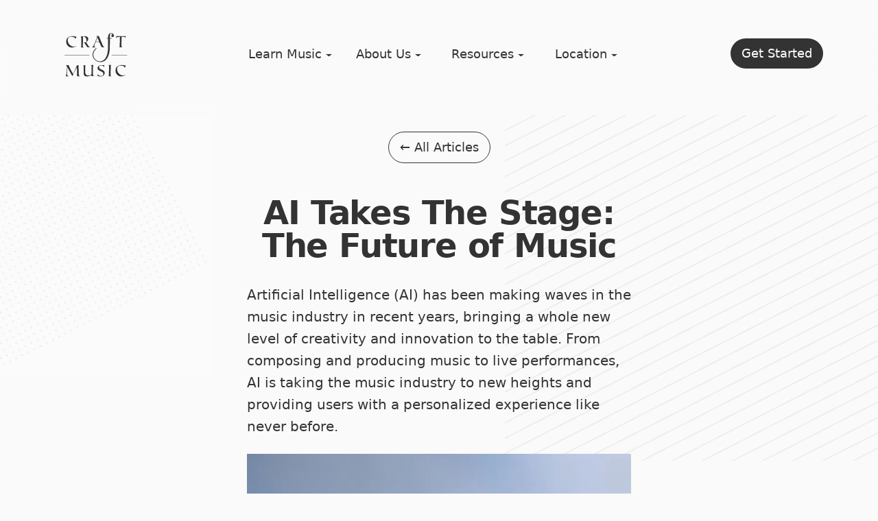

--- FILE ---
content_type: text/html; charset=UTF-8
request_url: https://www.craft-music.com/resources/articles/ai-takes-the-stage-the-future-of-music/
body_size: 23210
content:
<!DOCTYPE html><html  lang="en"><head><meta charset="utf-8">
<meta name="viewport" content="width=device-width, initial-scale=1">
<title>AI Takes The Stage: The Future of Music</title>
<style>*,::backdrop,:after,:before{--tw-border-spacing-x:0;--tw-border-spacing-y:0;--tw-translate-x:0;--tw-translate-y:0;--tw-rotate:0;--tw-skew-x:0;--tw-skew-y:0;--tw-scale-x:1;--tw-scale-y:1;--tw-pan-x: ;--tw-pan-y: ;--tw-pinch-zoom: ;--tw-scroll-snap-strictness:proximity;--tw-gradient-from-position: ;--tw-gradient-via-position: ;--tw-gradient-to-position: ;--tw-ordinal: ;--tw-slashed-zero: ;--tw-numeric-figure: ;--tw-numeric-spacing: ;--tw-numeric-fraction: ;--tw-ring-inset: ;--tw-ring-offset-width:0px;--tw-ring-offset-color:#fff;--tw-ring-color:#3b82f680;--tw-ring-offset-shadow:0 0 #0000;--tw-ring-shadow:0 0 #0000;--tw-shadow:0 0 #0000;--tw-shadow-colored:0 0 #0000;--tw-blur: ;--tw-brightness: ;--tw-contrast: ;--tw-grayscale: ;--tw-hue-rotate: ;--tw-invert: ;--tw-saturate: ;--tw-sepia: ;--tw-drop-shadow: ;--tw-backdrop-blur: ;--tw-backdrop-brightness: ;--tw-backdrop-contrast: ;--tw-backdrop-grayscale: ;--tw-backdrop-hue-rotate: ;--tw-backdrop-invert: ;--tw-backdrop-opacity: ;--tw-backdrop-saturate: ;--tw-backdrop-sepia: ;--tw-contain-size: ;--tw-contain-layout: ;--tw-contain-paint: ;--tw-contain-style: }/*! tailwindcss v3.4.17 | MIT License | https://tailwindcss.com*/*,:after,:before{border:0 solid #e5e7eb;box-sizing:border-box}:after,:before{--tw-content:""}:host,html{line-height:1.5;-webkit-text-size-adjust:100%;font-family:ui-sans-serif,system-ui,sans-serif,Apple Color Emoji,Segoe UI Emoji,Segoe UI Symbol,Noto Color Emoji;font-feature-settings:normal;font-variation-settings:normal;-moz-tab-size:4;tab-size:4;-webkit-tap-highlight-color:transparent}body{line-height:inherit;margin:0}hr{border-top-width:1px;color:inherit;height:0}abbr:where([title]){-webkit-text-decoration:underline dotted;text-decoration:underline dotted}h1,h2,h3,h4,h5,h6{font-size:inherit;font-weight:inherit}a{color:inherit;text-decoration:inherit}b,strong{font-weight:bolder}code,kbd,pre,samp{font-family:ui-monospace,SFMono-Regular,Menlo,Monaco,Consolas,Liberation Mono,Courier New,monospace;font-feature-settings:normal;font-size:1em;font-variation-settings:normal}small{font-size:80%}sub,sup{font-size:75%;line-height:0;position:relative;vertical-align:initial}sub{bottom:-.25em}sup{top:-.5em}table{border-collapse:collapse;border-color:inherit;text-indent:0}button,input,optgroup,select,textarea{color:inherit;font-family:inherit;font-feature-settings:inherit;font-size:100%;font-variation-settings:inherit;font-weight:inherit;letter-spacing:inherit;line-height:inherit;margin:0;padding:0}button,select{text-transform:none}button,input:where([type=button]),input:where([type=reset]),input:where([type=submit]){-webkit-appearance:button;background-color:initial;background-image:none}:-moz-focusring{outline:auto}:-moz-ui-invalid{box-shadow:none}progress{vertical-align:initial}::-webkit-inner-spin-button,::-webkit-outer-spin-button{height:auto}[type=search]{-webkit-appearance:textfield;outline-offset:-2px}::-webkit-search-decoration{-webkit-appearance:none}::-webkit-file-upload-button{-webkit-appearance:button;font:inherit}summary{display:list-item}blockquote,dd,dl,figure,h1,h2,h3,h4,h5,h6,hr,p,pre{margin:0}fieldset{margin:0}fieldset,legend{padding:0}menu,ol,ul{list-style:none;margin:0;padding:0}dialog{padding:0}textarea{resize:vertical}input::placeholder,textarea::placeholder{color:#9ca3af;opacity:1}[role=button],button{cursor:pointer}:disabled{cursor:default}audio,canvas,embed,iframe,img,object,svg,video{display:block;vertical-align:middle}img,video{height:auto;max-width:100%}[hidden]:where(:not([hidden=until-found])){display:none}.container{width:100%}@media (min-width:640px){.container{max-width:640px}}@media (min-width:768px){.container{max-width:768px}}@media (min-width:1024px){.container{max-width:1024px}}@media (min-width:1280px){.container{max-width:1280px}}@media (min-width:1536px){.container{max-width:1536px}}.visible{visibility:visible}.fixed{position:fixed}.absolute{position:absolute}.relative{position:relative}.col-span-1{grid-column:span 1/span 1}.col-span-12{grid-column:span 12/span 12}.col-span-3{grid-column:span 3/span 3}.col-span-4{grid-column:span 4/span 4}.col-span-6{grid-column:span 6/span 6}.col-start-1{grid-column-start:1}.col-start-3{grid-column-start:3}.row-start-1{grid-row-start:1}.row-start-2{grid-row-start:2}.row-start-4{grid-row-start:4}.row-end-2{grid-row-end:2}.m-2{margin:.5rem}.m-4{margin:1rem}.m-auto{margin:auto}.mx-auto{margin-left:auto;margin-right:auto}.my-12{margin-bottom:3rem;margin-top:3rem}.mb-1{margin-bottom:.25rem}.mb-12{margin-bottom:3rem}.mb-2{margin-bottom:.5rem}.mb-24{margin-bottom:6rem}.mb-28{margin-bottom:7rem}.mb-4{margin-bottom:1rem}.mb-6{margin-bottom:1.5rem}.mb-8{margin-bottom:2rem}.mr-2{margin-right:.5rem}.mt-12{margin-top:3rem}.mt-4{margin-top:1rem}.mt-6{margin-top:1.5rem}.block{display:block}.inline-block{display:inline-block}.inline{display:inline}.flex{display:flex}.table{display:table}.grid{display:grid}.hidden{display:none}.w-full{width:100%}.max-w-3xl{max-width:48rem}.flex-shrink{flex-shrink:1}.grow{flex-grow:1}.transform{transform:translate(var(--tw-translate-x),var(--tw-translate-y)) rotate(var(--tw-rotate)) skew(var(--tw-skew-x)) skewY(var(--tw-skew-y)) scaleX(var(--tw-scale-x)) scaleY(var(--tw-scale-y))}.resize{resize:both}.list-inside{list-style-position:inside}.list-outside{list-style-position:outside}.list-disc{list-style-type:disc}.list-none{list-style-type:none}.auto-rows-min{grid-auto-rows:min-content}.grid-cols-1{grid-template-columns:repeat(1,minmax(0,1fr))}.grid-cols-12{grid-template-columns:repeat(12,minmax(0,1fr))}.grid-cols-2{grid-template-columns:repeat(2,minmax(0,1fr))}.grid-cols-3{grid-template-columns:repeat(3,minmax(0,1fr))}.grid-cols-6{grid-template-columns:repeat(6,minmax(0,1fr))}.grid-rows-12{grid-template-rows:repeat(12,minmax(0,1fr))}.grid-rows-6{grid-template-rows:repeat(6,minmax(0,1fr))}.flex-col{flex-direction:column}.flex-wrap{flex-wrap:wrap}.place-content-center{place-content:center}.items-center{align-items:center}.items-baseline{align-items:baseline}.justify-center{justify-content:center}.justify-items-start{justify-items:start}.gap-12{gap:3rem}.gap-2{gap:.5rem}.gap-4{gap:1rem}.gap-6{gap:1.5rem}.gap-8{gap:2rem}.justify-self-start{justify-self:start}.rounded{border-radius:.25rem}.rounded-full{border-radius:9999px}.rounded-lg{border-radius:.5rem}.rounded-md{border-radius:.375rem}.border{border-width:1px}.border-2{border-width:2px}.border-4{border-width:4px}.border-gray-200{--tw-border-opacity:1;border-color:rgb(229 231 235/var(--tw-border-opacity,1))}.border-gray-300{--tw-border-opacity:1;border-color:rgb(209 213 219/var(--tw-border-opacity,1))}.border-gray-500{--tw-border-opacity:1;border-color:rgb(107 114 128/var(--tw-border-opacity,1))}.border-green-300{--tw-border-opacity:1;border-color:rgb(134 239 172/var(--tw-border-opacity,1))}.bg-black{--tw-bg-opacity:1;background-color:rgb(0 0 0/var(--tw-bg-opacity,1))}.bg-green-100{--tw-bg-opacity:1;background-color:rgb(220 252 231/var(--tw-bg-opacity,1))}.bg-transparent{background-color:initial}.bg-white{--tw-bg-opacity:1;background-color:rgb(255 255 255/var(--tw-bg-opacity,1))}.p-0{padding:0}.p-12{padding:3rem}.p-4{padding:1rem}.p-6{padding:1.5rem}.p-8{padding:2rem}.px-4{padding-left:1rem;padding-right:1rem}.px-6{padding-left:1.5rem;padding-right:1.5rem}.px-8{padding-left:2rem;padding-right:2rem}.py-0{padding-bottom:0;padding-top:0}.py-12{padding-bottom:3rem;padding-top:3rem}.py-2{padding-bottom:.5rem;padding-top:.5rem}.py-3{padding-bottom:.75rem;padding-top:.75rem}.py-6{padding-bottom:1.5rem;padding-top:1.5rem}.pb-12{padding-bottom:3rem}.pb-40{padding-bottom:10rem}.pt-12{padding-top:3rem}.pt-24{padding-top:6rem}.pt-4{padding-top:1rem}.pt-8{padding-top:2rem}.text-left{text-align:left}.text-center{text-align:center}.text-right{text-align:right}.align-baseline{vertical-align:initial}.text-2xl{font-size:1.5rem;line-height:2rem}.text-3xl{font-size:1.875rem;line-height:2.25rem}.text-4xl{font-size:2.25rem;line-height:2.5rem}.text-5xl{font-size:3rem;line-height:1}.text-lg{font-size:1.125rem;line-height:1.75rem}.text-sm{font-size:.875rem;line-height:1.25rem}.text-xl{font-size:1.25rem;line-height:1.75rem}.font-bold{font-weight:700}.font-medium{font-weight:500}.font-semibold{font-weight:600}.leading-relaxed{line-height:1.625}.text-gray-600{--tw-text-opacity:1;color:rgb(75 85 99/var(--tw-text-opacity,1))}.text-green-700{--tw-text-opacity:1;color:rgb(21 128 61/var(--tw-text-opacity,1))}.text-purple-700{--tw-text-opacity:1;color:rgb(126 34 206/var(--tw-text-opacity,1))}.underline{text-decoration-line:underline}.shadow-md{--tw-shadow:0 4px 6px -1px #0000001a,0 2px 4px -2px #0000001a;--tw-shadow-colored:0 4px 6px -1px var(--tw-shadow-color),0 2px 4px -2px var(--tw-shadow-color)}.shadow-md,.shadow-sm{box-shadow:var(--tw-ring-offset-shadow,0 0 #0000),var(--tw-ring-shadow,0 0 #0000),var(--tw-shadow)}.shadow-sm{--tw-shadow:0 1px 2px 0 #0000000d;--tw-shadow-colored:0 1px 2px 0 var(--tw-shadow-color)}.shadow-xl{--tw-shadow:0 20px 25px -5px #0000001a,0 8px 10px -6px #0000001a;--tw-shadow-colored:0 20px 25px -5px var(--tw-shadow-color),0 8px 10px -6px var(--tw-shadow-color);box-shadow:var(--tw-ring-offset-shadow,0 0 #0000),var(--tw-ring-shadow,0 0 #0000),var(--tw-shadow)}.outline{outline-style:solid}.ring{--tw-ring-offset-shadow:var(--tw-ring-inset) 0 0 0 var(--tw-ring-offset-width) var(--tw-ring-offset-color);--tw-ring-shadow:var(--tw-ring-inset) 0 0 0 calc(3px + var(--tw-ring-offset-width)) var(--tw-ring-color);box-shadow:var(--tw-ring-offset-shadow),var(--tw-ring-shadow),var(--tw-shadow,0 0 #0000)}.blur{--tw-blur:blur(8px)}.blur,.filter{filter:var(--tw-blur) var(--tw-brightness) var(--tw-contrast) var(--tw-grayscale) var(--tw-hue-rotate) var(--tw-invert) var(--tw-saturate) var(--tw-sepia) var(--tw-drop-shadow)}.backdrop-filter{-webkit-backdrop-filter:var(--tw-backdrop-blur) var(--tw-backdrop-brightness) var(--tw-backdrop-contrast) var(--tw-backdrop-grayscale) var(--tw-backdrop-hue-rotate) var(--tw-backdrop-invert) var(--tw-backdrop-opacity) var(--tw-backdrop-saturate) var(--tw-backdrop-sepia);backdrop-filter:var(--tw-backdrop-blur) var(--tw-backdrop-brightness) var(--tw-backdrop-contrast) var(--tw-backdrop-grayscale) var(--tw-backdrop-hue-rotate) var(--tw-backdrop-invert) var(--tw-backdrop-opacity) var(--tw-backdrop-saturate) var(--tw-backdrop-sepia)}.transition{transition-duration:.15s;transition-property:color,background-color,border-color,text-decoration-color,fill,stroke,opacity,box-shadow,transform,filter,backdrop-filter;transition-timing-function:cubic-bezier(.4,0,.2,1)}.focus\:border-transparent:focus{border-color:#0000}.focus\:outline-none:focus{outline:2px solid #0000;outline-offset:2px}.focus\:ring-2:focus{--tw-ring-offset-shadow:var(--tw-ring-inset) 0 0 0 var(--tw-ring-offset-width) var(--tw-ring-offset-color);--tw-ring-shadow:var(--tw-ring-inset) 0 0 0 calc(2px + var(--tw-ring-offset-width)) var(--tw-ring-color);box-shadow:var(--tw-ring-offset-shadow),var(--tw-ring-shadow),var(--tw-shadow,0 0 #0000)}.focus\:ring-black:focus{--tw-ring-opacity:1;--tw-ring-color:rgb(0 0 0/var(--tw-ring-opacity,1))}@media (min-width:768px){.md\:col-span-10{grid-column:span 10/span 10}.md\:col-span-2{grid-column:span 2/span 2}.md\:col-span-3{grid-column:span 3/span 3}.md\:col-span-4{grid-column:span 4/span 4}.md\:col-span-6{grid-column:span 6/span 6}.md\:col-span-7{grid-column:span 7/span 7}.md\:col-start-1{grid-column-start:1}.md\:col-start-5{grid-column-start:5}.md\:col-start-6{grid-column-start:6}.md\:col-start-7{grid-column-start:7}.md\:col-start-8{grid-column-start:8}.md\:row-start-1{grid-row-start:1}.md\:-mt-24{margin-top:-6rem}.md\:mb-12{margin-bottom:3rem}.md\:mt-12{margin-top:3rem}.md\:mt-4{margin-top:1rem}.md\:mt-40{margin-top:10rem}.md\:w-2\/3{width:66.666667%}.md\:w-3\/4{width:75%}.md\:w-auto{width:auto}.md\:auto-cols-auto{grid-auto-columns:auto}.md\:grid-cols-12{grid-template-columns:repeat(12,minmax(0,1fr))}.md\:grid-cols-2{grid-template-columns:repeat(2,minmax(0,1fr))}.md\:grid-cols-6{grid-template-columns:repeat(6,minmax(0,1fr))}.md\:flex-row{flex-direction:row}.md\:justify-between{justify-content:space-between}.md\:p-6{padding:1.5rem}.md\:text-4xl{font-size:2.25rem;line-height:2.5rem}.md\:text-6xl{font-size:3.75rem;line-height:1}.md\:text-xl{font-size:1.25rem;line-height:1.75rem}}@media (min-width:1024px){.lg\:col-span-2{grid-column:span 2/span 2}.lg\:col-span-3{grid-column:span 3/span 3}.lg\:col-span-4{grid-column:span 4/span 4}.lg\:col-span-9{grid-column:span 9/span 9}.lg\:my-16{margin-bottom:4rem;margin-top:4rem}.lg\:w-1\/2,.lg\:w-2\/4{width:50%}.lg\:w-3\/4{width:75%}.lg\:p-12{padding:3rem}.lg\:p-8{padding:2rem}.lg\:text-xl{font-size:1.25rem;line-height:1.75rem}}</style>
<style>:root{--global-padding:1rem;--global-stack:1rem;--global-bezel:2rem;--funcolorValues:250,128,114;--funcolor:rgb(var(--funcolorValues));--funshadow:0 10px 30px rgba(var(--funcolor),.4);--x:0;--y:0;--rnd:0;--rndPos:0;--rndPos2:0}body,html{color:#333;font-weight:300;overflow-x:hidden}html{scroll-behavior:smooth}body{background-color:#fafafa;height:100%;min-height:100vh}main:not(.getstarted-wizard){padding-top:12rem}strong{font-weight:600}mark{background-color:#e7e7e7;background-color:#f3eaff}section:first-child{padding-top:0}#craft-music-logo{fill:currentColor;height:120px;transform:translateY(-26px);transition:fill .2s ease-in-out,transform .2s ease-in-out;width:120px}#craft-music-logo:hover{fill:#333;transform:scale(1.01) translateY(-28px)}.button,button{border-radius:9999px;font-size:1.125rem;line-height:1.75rem;padding:.5rem 1rem;--tw-text-opacity:1;background-color:#333;border:none;color:rgb(255 255 255/var(--tw-text-opacity,1));font-weight:300;transition:background-color .2s ease,box-shadow .2s ease}button:disabled{background-color:#eee;color:#999}a.disabled,button:disabled{cursor:not-allowed;pointer-events:none}a.text-link{font-weight:700}a.text-link:hover{text-decoration:underline}.isFixed{position:fixed}.button.button-secondary{background-color:#fafafa;border:1px solid #333;color:#333}.button.button-secondary:focus,.button.button-secondary:hover{background-color:#fff;color:#333;--tw-shadow:0 20px 25px -5px rgba(0,0,0,.1),0 8px 10px -6px rgba(0,0,0,.1);--tw-shadow-colored:0 20px 25px -5px var(--tw-shadow-color),0 8px 10px -6px var(--tw-shadow-color);box-shadow:var(--tw-ring-offset-shadow,0 0 #0000),var(--tw-ring-shadow,0 0 #0000),var(--tw-shadow)}.button.button-secondary.selected{background-color:#333;border:1px solid #333;color:#fff}.button-ghost-reverse{background-color:transparent;border:1px solid #eee}.button:hover{background-color:#222;box-shadow:0 10px 30px #00000026;transform:scale(1.01)}.button-link{background:none;color:#333}.button-small{font-size:.875rem}.button-tiny{font-size:.75rem}.button:hover{background-color:#333}.button_big{font-size:1.5rem;line-height:2rem}h1{font-size:1.875rem;letter-spacing:-.025em;line-height:2.25rem;margin-bottom:1rem;text-align:center}@media (min-width:768px){h1{font-size:2.25rem;line-height:2.5rem}}@media (min-width:1024px){h1{font-size:3rem;line-height:1;margin-bottom:2rem}}h1{font-family:system-ui,-apple-system,BlinkMacSystemFont,Segoe UI,Roboto,Oxygen,Ubuntu,Cantarell,Open Sans,Helvetica Neue,sans-serif;font-style:normal;font-weight:700}.section__intro h1{font-size:2.25rem;line-height:2.5rem}@media (min-width:768px){.section__intro h1{font-size:3rem;line-height:1}}@media (min-width:1024px){.section__intro h1{font-size:3.75rem;line-height:1}}.step-title{color:var(--red-500);display:inline-block;font-size:.875rem;font-weight:500;letter-spacing:.2rem;margin-bottom:1rem;position:absolute;position:relative;text-transform:uppercase;transform:translateY(-1rem);transform:none}h2,h3,h4,h5,h6{font-family:system-ui,-apple-system,BlinkMacSystemFont,Segoe UI,Roboto,Oxygen,Ubuntu,Cantarell,Open Sans,Helvetica Neue,sans-serif;font-weight:700}article h2 a,h2{font-size:1.5rem;letter-spacing:0;line-height:2rem;margin-bottom:2rem;text-align:center}@media (min-width:768px){article h2 a,h2{font-size:1.875rem;line-height:2.25rem}}@media (min-width:1024px){article h2 a,h2{font-size:2.25rem;line-height:2.5rem}}h3{font-size:1.25rem;letter-spacing:0;line-height:1.75rem;margin-bottom:1rem}@media (min-width:768px){h3{font-size:1.5rem;line-height:2rem}}@media (min-width:1024px){h3{font-size:1.875rem;line-height:2.25rem}}h4{font-size:1.125rem;letter-spacing:0;line-height:1.75rem;margin-bottom:1rem}@media (min-width:768px){h4{font-size:1.25rem;line-height:1.75rem}}@media (min-width:1024px){h4{font-size:1.5rem;line-height:2rem}}h5{font-size:1.125rem;line-height:1.75rem}@media (min-width:768px){h5{font-size:1.25rem;line-height:1.75rem}}@media (min-width:1024px){h5{font-size:1.25rem;line-height:1.75rem}}h5{letter-spacing:0;margin-bottom:1rem}@media (min-width:768px){h5{font-size:1.125rem;line-height:1.75rem}}@media (min-width:1024px){h5{font-size:1.125rem;line-height:1.75rem}}h3.callout-heading{font-size:1.25rem;letter-spacing:0;line-height:1.75rem;margin-bottom:2rem;text-align:center}@media (min-width:768px){h3.callout-heading{font-size:1.5rem;line-height:2rem}}@media (min-width:1024px){h3.callout-heading{font-size:1.875rem;line-height:2.25rem}}.lead{font-size:1.125rem;line-height:1.75rem;margin:auto auto 1.5rem;width:100%}@media (min-width:768px){.lead{margin-bottom:3rem;width:66.666667%}}@media (min-width:1024px){.lead{font-size:1.25rem;line-height:1.75rem}}.lead{color:var(--grape-300);font-weight:300;max-width:720px;width:100%}.text-column{margin:auto;width:100%}@media (min-width:768px){.text-column{width:66.666667%}}@media (min-width:1024px){.text-column{width:50%}}.teacher-lead{font-size:1.25rem;line-height:1.75rem;margin:12rem auto 1.5rem;text-align:center}@media (min-width:768px){.teacher-lead{margin-bottom:3rem}}@media (min-width:1024px){.teacher-lead{font-size:1.5rem;line-height:2rem;margin-top:14rem}}.teacher-lead{font-weight:300;max-width:720px;width:100%}.section__content{grid-column:1/13;margin:0 auto;max-width:1600px;padding:0 var(--global-bezel);width:100%}section:last-child,section:last-child .section__content{padding-bottom:2rem}.section__content img{margin:0 auto;max-width:720px;width:100%}img.img-medium{max-width:720px}.funkybox{--tw-shadow:0 25px 50px -12px rgba(0,0,0,.25);--tw-shadow-colored:0 25px 50px -12px var(--tw-shadow-color);background:var(--gradient4);height:-moz-fit-content;height:fit-content;padding:2rem}.funkybox,.funkybox-content{box-shadow:var(--tw-ring-offset-shadow,0 0 #0000),var(--tw-ring-shadow,0 0 #0000),var(--tw-shadow)}.funkybox-content{--tw-bg-opacity:1;background-color:rgb(255 255 255/var(--tw-bg-opacity,1));padding:1rem;--tw-shadow:0 1px 2px 0 rgba(0,0,0,.05);--tw-shadow-colored:0 1px 2px 0 var(--tw-shadow-color)}.funkybox-content h3{font-size:1.5rem;line-height:2rem;line-height:1}.teaser_cta{display:block;font-size:1.25rem;line-height:1.75rem;margin:auto;padding:1rem;--tw-shadow:0 20px 25px -5px rgba(0,0,0,.1),0 8px 10px -6px rgba(0,0,0,.1);--tw-shadow-colored:0 20px 25px -5px var(--tw-shadow-color),0 8px 10px -6px var(--tw-shadow-color);box-shadow:var(--tw-ring-offset-shadow,0 0 #0000),var(--tw-ring-shadow,0 0 #0000),var(--tw-shadow)}@media (min-width:768px){.teaser_cta{padding:1.5rem}}.teaser_cta{margin-top:-2rem;max-width:500px;position:relative;transition:all .2s ease;width:-moz-fit-content;width:fit-content;z-index:10}@media (min-width:768px){.teaser_cta--wizard{grid-column-end:7;grid-column-start:2;grid-row-end:4;grid-row-start:2}}.teaser_cta--special{align-items:flex-start;grid-template-columns:repeat(1,minmax(0,1fr))}@media (min-width:768px){.teaser_cta--special{grid-column-end:13;grid-column-start:7;grid-row-end:4;grid-row-start:2}.teaser_cta--wizard.isWide{grid-column-end:10}}.teaser_cta:hover{--tw-shadow:0 25px 50px -12px rgba(0,0,0,.25);--tw-shadow-colored:0 25px 50px -12px var(--tw-shadow-color);box-shadow:var(--tw-ring-offset-shadow,0 0 #0000),var(--tw-ring-shadow,0 0 #0000),var(--tw-shadow);transform:scale(1.01) translateY(-5px)}.teaser_cta--special:hover{background-color:#0f0}.teaser_cta:not(.teaser_cta--wizard):hover button{background-color:#333}.teaser_cta h3{font-size:1.5rem;line-height:2rem}@media (min-width:768px){.teaser_cta h3{font-size:1.875rem;line-height:2.25rem}}.pizzamenu{display:grid;gap:1.25rem;grid-template-columns:repeat(1,minmax(0,1fr))}@media (min-width:768px){.pizzamenu{grid-template-columns:repeat(2,minmax(0,1fr))}}.pizzamenu{margin:0 auto;max-width:1000px}.menu_box{background-color:#333;border-radius:.5rem;border-width:1px;padding:1.5rem}.menu_box h3{font-size:1.5rem}@media screen and (min-width:1000px){:root{--global-padding:3rem;--global-stack:3rem;--global-bezel:5rem}}.page-enter-active,.page-leave-active{transition:opacity .5s}.page-enter,.page-leave-to{opacity:0}.fade-enter-active,.fade-leave-active{transition:opacity .5s}.fade-enter,.fade-leave-to{opacity:0}.slow-fade-enter-active,.slow-fade-leave-active{transition:opacity 1s}.slow-fade-enter,.slow-fade-leave-to{opacity:0}.intro_features{display:grid;gap:3rem;grid-column:span 12/span 12;grid-template-columns:repeat(3,minmax(0,1fr));padding-top:6rem}.intro_feature{grid-column:span 3/span 3;padding-top:1.5rem}@media (min-width:768px){.intro_feature{grid-column:span 1/span 1}}.intro_feature__title{font-size:1.5rem;letter-spacing:-.025em;line-height:2rem;margin-bottom:1rem}@media (min-width:768px){.intro_feature__title{font-size:1.875rem;line-height:2.25rem}}@media (min-width:1024px){.intro_feature__title{font-size:2.25rem;line-height:2.5rem}}.cta-large{padding-top:3rem;text-align:center;width:100%}article{margin:auto;width:100%}@media (min-width:768px){article{width:66.666667%}}@media (min-width:1024px){article{width:50%}}article p{margin-bottom:1.5rem}article p a{text-decoration-line:underline}article ul{list-style-type:disc;margin-bottom:3rem}article ul li{margin-bottom:1rem}article ul li strong{font-weight:600}.blob{background:repeating-linear-gradient(-27deg,#eee,#eee 2px,transparent 0,transparent 20px);clip-path:path("M220,378.20741222852746C244.69234457081987,375.06429243920553,262.55045981392675,353.3840094620886,286.5617414166249,346.8228023924973C318.72198493907115,338.03484926901467,366.02230832824097,361.2868945414727,384.1998288785588,333.33895847874436C402.6458628074193,304.9781831228503,368.8040971614419,268.87980117339606,358.1387968575952,236.7730866743862C351.2357375209763,215.99218515484722,337.1158675228537,198.75726509792833,332.39145530813664,177.3755433385589C326.6281778627075,151.29213038480694,345.58531879420457,118.29597410947937,327.59716310002665,98.54790957264534C310.2969700810158,79.55511597848661,274.5365793782103,102.0425913588448,252.20408832833792,89.34287756235638C217.62091008325476,69.6766224677188,207.19625094115264,11.888221920688261,167.6453560094701,7.588859516614692C133.42290528394545,3.8687232648628163,112.00146999920081,46.40998732374646,88.48070059852853,71.54539967749469C66.54740517093103,94.98436187545263,32.586381786239976,117.67417746913588,34.65552695175035,149.7081131548367C36.97979639513549,185.69181265872027,86.05038559615252,201.04377959272654,99.01857084313383,234.68980506129C107.74097284247644,257.32012335391653,87.10259894106771,283.34905270262664,95.00277080350477,306.27935769858516C103.4210502211581,330.71347355697657,121.50811950548207,352.0917263261452,143.9078961466888,364.9813908896251C166.55058113960854,378.01083395283746,194.08521695811086,381.5061377578644,220,378.20741222852746");height:50vw;position:fixed;right:2rem;top:2rem;transform:rotate(180deg) translate(-20%);width:50vw;z-index:-1}.check{margin-bottom:.5rem}input[type=radio]{display:none}input[type=radio]+*{cursor:pointer;margin-bottom:.5rem}input[type=radio]+:before{border:.1rem solid gray;border-radius:50%;content:"";display:inline-block;height:1rem;margin-right:.3rem;vertical-align:middle;width:1rem}input[type=radio]:checked+*{color:#333;font-weight:600}input[type=radio]:checked+:before{background:radial-gradient(#888 0,#888 40%,transparent 50%,transparent);border-color:#333}.related_articles{border-top:1px solid #888;padding-top:3rem}.news-events{display:grid;gap:1.5rem;grid-template-columns:repeat(6,minmax(0,1fr))}.news-events .news{grid-column:span 6/span 6}@media (min-width:1024px){.news-events .news{grid-column:span 4/span 4}}.news-events .events{grid-column:span 6/span 6;padding:1rem}@media (min-width:1024px){.news-events .events{grid-column:span 2/span 2;padding:2rem}}.news-events .events{background-color:var(--grape-900);height:-moz-fit-content;height:fit-content}.news-list .events ul{list-style:none}.news-list li{border-bottom:1px solid var(--grape-800);padding-bottom:2rem}.news-list li:hover .article__title{text-decoration:underline}.related_articles h2{font-size:1.875rem;line-height:2.25rem}.article-list{display:grid;gap:3rem;grid-template-columns:repeat(1,minmax(0,1fr));list-style-position:outside;list-style-type:none}@media (min-width:768px){.article-list{grid-template-columns:repeat(2,minmax(0,1fr))}}@media (min-width:1024px){.article-list{grid-template-columns:repeat(3,minmax(0,1fr))}}.article-list li{background-color:#333;padding:1.5rem}.article__title{font-size:1.25rem;font-weight:600;line-height:1.75rem;margin-bottom:.5rem}@media (min-width:768px){.article__title{font-size:1.5rem;line-height:2rem}}@media (min-width:1024px){.article__title{font-size:1.875rem;line-height:2.25rem}}.article__title{line-height:1}.article__description{font-size:1.125rem;line-height:1.75rem;line-height:1.375}.article-link{cursor:pointer;--tw-shadow:0 20px 25px -5px rgba(0,0,0,.1),0 8px 10px -6px rgba(0,0,0,.1);--tw-shadow-colored:0 20px 25px -5px var(--tw-shadow-color),0 8px 10px -6px var(--tw-shadow-color);background:var(--gradient5);height:-moz-fit-content;height:fit-content;transition:box-shadow .2s}.article-link,.article-link:hover{box-shadow:var(--tw-ring-offset-shadow,0 0 #0000),var(--tw-ring-shadow,0 0 #0000),var(--tw-shadow)}.article-link:hover{--tw-shadow:0 25px 50px -12px rgba(0,0,0,.25);--tw-shadow-colored:0 25px 50px -12px var(--tw-shadow-color)}.article__body{font-size:1.125rem;line-height:1.75rem;margin:auto;max-width:720px;padding-top:3rem;width:100%}.article__date{color:var(--grape-500)}.page-figure{display:flex;justify-content:center}ul.pillbox{display:block;margin-bottom:6rem;max-width:800px;text-align:center;width:100%}.disciplines li.active button{--tw-text-opacity:1;background-color:#888;color:rgb(255 255 255/var(--tw-text-opacity,1))}.disciplines{margin-left:auto;margin-right:auto;width:100%}@media (min-width:768px){.disciplines{width:66.666667%}}@media (min-width:1024px){.disciplines{width:50%}}.disciplines li{cursor:pointer;display:inline-block;padding-bottom:1rem;padding-right:1rem}@media (min-width:768px){.disciplines li{padding-bottom:.5rem;padding-right:.5rem}}.avatars{display:grid;gap:1rem;grid-template-columns:repeat(1,minmax(0,1fr))}@media (min-width:1024px){.avatars{grid-template-columns:repeat(2,minmax(0,1fr))}}@media (min-width:1280px){.avatars{grid-template-columns:repeat(3,minmax(0,1fr))}}.avatar{border-radius:.25rem;display:grid;grid-template-columns:repeat(2,minmax(0,1fr));--tw-shadow:0 10px 15px -3px rgba(0,0,0,.1),0 4px 6px -4px rgba(0,0,0,.1);--tw-shadow-colored:0 10px 15px -3px var(--tw-shadow-color),0 4px 6px -4px var(--tw-shadow-color);background-color:#fff;border:2px solid #eee;box-shadow:var(--tw-ring-offset-shadow,0 0 #0000),var(--tw-ring-shadow,0 0 #0000),var(--tw-shadow);cursor:pointer;gap:1rem;grid-template-columns:134px 1fr;position:relative;transition:all .2s}.avatar-name{font-size:1.5rem}.avatar-excerpt{font-size:.75rem}.avatar.selected{background-color:#eee;border-color:#333}.avatar:hover{border:2px solid #eee}.avatar-image{background-position:50%;background-size:cover;border-radius:.25rem;height:124px;width:134px}.avatar-info{padding:1rem 1rem 1rem 0}.wizard-back{cursor:pointer}.wizard-nav{display:grid;gap:1rem;grid-template-columns:repeat(1,minmax(0,1fr))}@media (min-width:768px){.wizard-nav{grid-template-columns:repeat(3,minmax(0,1fr))}}.wizard-nav{place-items:center}.story{font-size:1.25rem;line-height:1.75rem}@media (min-width:768px){.story{font-size:1.5rem;line-height:2rem}}.confirm h3{font-size:1.5rem;grid-column:span 12/span 12;line-height:2rem}@media (min-width:768px){.confirm h3{font-size:1.875rem;grid-column:span 6/span 6;grid-column-start:4;line-height:2.25rem}}#contact-form,#schools-form,#strings-form{border-radius:.5rem;width:100%;--tw-bg-opacity:1;background-color:rgb(255 255 255/var(--tw-bg-opacity,1));padding:1.5rem;--tw-shadow:0 20px 25px -5px rgba(0,0,0,.1),0 8px 10px -6px rgba(0,0,0,.1);--tw-shadow-colored:0 20px 25px -5px var(--tw-shadow-color),0 8px 10px -6px var(--tw-shadow-color);box-shadow:var(--tw-ring-offset-shadow,0 0 #0000),var(--tw-ring-shadow,0 0 #0000),var(--tw-shadow)}@media (min-width:768px){#contact-form,#schools-form,#strings-form{width:66.666667%}}@media (min-width:1024px){#contact-form,#schools-form,#strings-form{width:50%}}#contact-form,#schools-form,#strings-form{margin:0 auto 3rem}#contact-form label,#schools-form label,#strings-form label{display:block;margin-bottom:3rem}#contact-form label span,#schools-form label span,#strings-form label span{font-weight:500}#contact-form label input,#contact-form label textarea,#schools-form label input,#strings-form label input{border-width:1px;display:block;margin-top:.25rem;padding:.5rem;width:100%;--tw-shadow:0 1px 2px 0 rgba(0,0,0,.05);--tw-shadow-colored:0 1px 2px 0 var(--tw-shadow-color);box-shadow:var(--tw-ring-offset-shadow,0 0 #0000),var(--tw-ring-shadow,0 0 #0000),var(--tw-shadow)}#contact-form label input:focus,#contact-form label textarea:focus,#schools-form label input:focus,#strings-form label input:focus{--tw-ring-offset-shadow:var(--tw-ring-inset) 0 0 0 var(--tw-ring-offset-width) var(--tw-ring-offset-color);--tw-ring-shadow:var(--tw-ring-inset) 0 0 0 calc(3px + var(--tw-ring-offset-width)) var(--tw-ring-color);box-shadow:var(--tw-ring-offset-shadow),var(--tw-ring-shadow),var(--tw-shadow,0 0 #0000);--tw-ring-opacity:.5}#schools-form,#strings-form{background:none;box-shadow:none;padding:0;width:100%}.simple-feature{margin:0 auto;max-width:720px;width:100%}.simple-discipline-list{margin:0 auto 4rem;max-width:720px;width:100%}.simple-discipline-list ul{-moz-column-count:2;column-count:2;list-style-type:none}@media screen and (min-width:700px){.simple-discipline-list ul{-moz-column-count:3;column-count:3}}.simple-discipline-list ul li{font-size:1.25rem;line-height:1.75rem;padding-bottom:.5rem}.simple-feature .lead{margin-bottom:1.5rem;width:100%}.simple-feature .optional-link .button-link{color:#333;font-size:1.5rem;font-weight:500;line-height:2rem;text-decoration:underline}.simple-feature ul{list-style:disc;text-align:left}.simple-feature ul li{font-size:1.25rem;line-height:1.75rem;margin-bottom:.5rem}@media (min-width:1024px){.simple-feature ul li{font-size:1.5rem;line-height:2rem}}.simple-feature ul li ul{list-style:circle;margin:0;padding-left:2rem}.mini-features{display:flex;flex-flow:row wrap;flex-grow:0;justify-content:center}.mini-feature{margin:1rem;max-width:300px;width:100%}.mini-feature img{margin-bottom:1rem}.mini-feature h3{font-size:1.25rem;line-height:1.75rem}#community img,#mission img{margin-bottom:2rem}.section__content .article-body{font-size:1.25rem;line-height:1.75rem;margin:auto;max-width:720px;padding-bottom:3rem;padding-top:3rem}.section__content .article-body p{margin-bottom:1rem}.videoResponsive{height:0;overflow:hidden;padding-bottom:56.25%;padding-top:30px;position:relative}.videoResponsive embed,.videoResponsive iframe,.videoResponsive object{height:100%;left:0;position:absolute;top:0;width:100%}.nuxt-content a{text-decoration:underline}.nuxt-content p,.nuxt-content ul{margin-bottom:1rem}.nuxt-content strong{font-weight:500}.nuxt-content ul{list-style-type:disc;padding-left:1rem}.nuxt-content ul li>ul{list-style-type:circle}.nuxt-content ul li>ul li>ul{list-style-type:"—  "}.two-feature{display:grid;grid-template-columns:1fr 1fr}.center{text-align:center}.nuxt-content h2 a,.nuxt-content h3 a,.nuxt-content h4 a,.nuxt-content h5 a,.nuxt-content h6 a{text-decoration:none!important}.lead p{margin-bottom:1rem}.teacher-bio a{text-decoration:underline}</style>
<style>@font-face{font-family:swiper-icons;font-style:normal;font-weight:400;src:url(data:application/font-woff;charset=utf-8;base64,\ [base64]//wADZ2x5ZgAAAywAAADMAAAD2MHtryVoZWFkAAABbAAAADAAAAA2E2+eoWhoZWEAAAGcAAAAHwAAACQC9gDzaG10eAAAAigAAAAZAAAArgJkABFsb2NhAAAC0AAAAFoAAABaFQAUGG1heHAAAAG8AAAAHwAAACAAcABAbmFtZQAAA/gAAAE5AAACXvFdBwlwb3N0AAAFNAAAAGIAAACE5s74hXjaY2BkYGAAYpf5Hu/j+W2+MnAzMYDAzaX6QjD6/4//Bxj5GA8AuRwMYGkAPywL13jaY2BkYGA88P8Agx4j+/8fQDYfA1AEBWgDAIB2BOoAeNpjYGRgYNBh4GdgYgABEMnIABJzYNADCQAACWgAsQB42mNgYfzCOIGBlYGB0YcxjYGBwR1Kf2WQZGhhYGBiYGVmgAFGBiQQkOaawtDAoMBQxXjg/wEGPcYDDA4wNUA2CCgwsAAAO4EL6gAAeNpj2M0gyAACqxgGNWBkZ2D4/wMA+xkDdgAAAHjaY2BgYGaAYBkGRgYQiAHyGMF8FgYHIM3DwMHABGQrMOgyWDLEM1T9/w8UBfEMgLzE////P/5//f/V/xv+r4eaAAeMbAxwIUYmIMHEgKYAYjUcsDAwsLKxc3BycfPw8jEQA/[base64]/uznmfPFBNODM2K7MTQ45YEAZqGP81AmGGcF3iPqOop0r1SPTaTbVkfUe4HXj97wYE+yNwWYxwWu4v1ugWHgo3S1XdZEVqWM7ET0cfnLGxWfkgR42o2PvWrDMBSFj/IHLaF0zKjRgdiVMwScNRAoWUoH78Y2icB/yIY09An6AH2Bdu/UB+yxopYshQiEvnvu0dURgDt8QeC8PDw7Fpji3fEA4z/PEJ6YOB5hKh4dj3EvXhxPqH/SKUY3rJ7srZ4FZnh1PMAtPhwP6fl2PMJMPDgeQ4rY8YT6Gzao0eAEA409DuggmTnFnOcSCiEiLMgxCiTI6Cq5DZUd3Qmp10vO0LaLTd2cjN4fOumlc7lUYbSQcZFkutRG7g6JKZKy0RmdLY680CDnEJ+UMkpFFe1RN7nxdVpXrC4aTtnaurOnYercZg2YVmLN/d/gczfEimrE/fs/bOuq29Zmn8tloORaXgZgGa78yO9/cnXm2BpaGvq25Dv9S4E9+5SIc9PqupJKhYFSSl47+Qcr1mYNAAAAeNptw0cKwkAAAMDZJA8Q7OUJvkLsPfZ6zFVERPy8qHh2YER+3i/BP83vIBLLySsoKimrqKqpa2hp6+jq6RsYGhmbmJqZSy0sraxtbO3sHRydnEMU4uR6yx7JJXveP7WrDycAAAAAAAH//wACeNpjYGRgYOABYhkgZgJCZgZNBkYGLQZtIJsFLMYAAAw3ALgAeNolizEKgDAQBCchRbC2sFER0YD6qVQiBCv/H9ezGI6Z5XBAw8CBK/m5iQQVauVbXLnOrMZv2oLdKFa8Pjuru2hJzGabmOSLzNMzvutpB3N42mNgZGBg4GKQYzBhYMxJLMlj4GBgAYow/P/PAJJhLM6sSoWKfWCAAwDAjgbRAAB42mNgYGBkAIIbCZo5IPrmUn0hGA0AO8EFTQAA)}:root{--swiper-theme-color:#007aff}:host{display:block;margin-left:auto;margin-right:auto;position:relative;z-index:1}.swiper{display:block;list-style:none;margin-left:auto;margin-right:auto;overflow:hidden;overflow:clip;padding:0;position:relative;z-index:1}.swiper-vertical>.swiper-wrapper{flex-direction:column}.swiper-wrapper{box-sizing:content-box;display:flex;height:100%;position:relative;transition-property:transform;transition-timing-function:var(--swiper-wrapper-transition-timing-function,initial);width:100%;z-index:1}.swiper-android .swiper-slide,.swiper-ios .swiper-slide,.swiper-wrapper{transform:translateZ(0)}.swiper-horizontal{touch-action:pan-y}.swiper-vertical{touch-action:pan-x}.swiper-slide{display:block;flex-shrink:0;height:100%;position:relative;transition-property:transform;width:100%}.swiper-slide-invisible-blank{visibility:hidden}.swiper-autoheight,.swiper-autoheight .swiper-slide{height:auto}.swiper-autoheight .swiper-wrapper{align-items:flex-start;transition-property:transform,height}.swiper-backface-hidden .swiper-slide{backface-visibility:hidden;transform:translateZ(0)}.swiper-3d.swiper-css-mode .swiper-wrapper{perspective:1200px}.swiper-3d .swiper-wrapper{transform-style:preserve-3d}.swiper-3d{perspective:1200px}.swiper-3d .swiper-cube-shadow,.swiper-3d .swiper-slide{transform-style:preserve-3d}.swiper-css-mode>.swiper-wrapper{overflow:auto;scrollbar-width:none;-ms-overflow-style:none}.swiper-css-mode>.swiper-wrapper::-webkit-scrollbar{display:none}.swiper-css-mode>.swiper-wrapper>.swiper-slide{scroll-snap-align:start start}.swiper-css-mode.swiper-horizontal>.swiper-wrapper{scroll-snap-type:x mandatory}.swiper-css-mode.swiper-vertical>.swiper-wrapper{scroll-snap-type:y mandatory}.swiper-css-mode.swiper-free-mode>.swiper-wrapper{scroll-snap-type:none}.swiper-css-mode.swiper-free-mode>.swiper-wrapper>.swiper-slide{scroll-snap-align:none}.swiper-css-mode.swiper-centered>.swiper-wrapper:before{content:"";flex-shrink:0;order:9999}.swiper-css-mode.swiper-centered>.swiper-wrapper>.swiper-slide{scroll-snap-align:center center;scroll-snap-stop:always}.swiper-css-mode.swiper-centered.swiper-horizontal>.swiper-wrapper>.swiper-slide:first-child{margin-inline-start:var(--swiper-centered-offset-before)}.swiper-css-mode.swiper-centered.swiper-horizontal>.swiper-wrapper:before{height:100%;min-height:1px;width:var(--swiper-centered-offset-after)}.swiper-css-mode.swiper-centered.swiper-vertical>.swiper-wrapper>.swiper-slide:first-child{margin-block-start:var(--swiper-centered-offset-before)}.swiper-css-mode.swiper-centered.swiper-vertical>.swiper-wrapper:before{height:var(--swiper-centered-offset-after);min-width:1px;width:100%}.swiper-3d .swiper-slide-shadow,.swiper-3d .swiper-slide-shadow-bottom,.swiper-3d .swiper-slide-shadow-left,.swiper-3d .swiper-slide-shadow-right,.swiper-3d .swiper-slide-shadow-top{height:100%;left:0;pointer-events:none;position:absolute;top:0;width:100%;z-index:10}.swiper-3d .swiper-slide-shadow{background:#00000026}.swiper-3d .swiper-slide-shadow-left{background-image:linear-gradient(270deg,rgba(0,0,0,.5),transparent)}.swiper-3d .swiper-slide-shadow-right{background-image:linear-gradient(90deg,rgba(0,0,0,.5),transparent)}.swiper-3d .swiper-slide-shadow-top{background-image:linear-gradient(0deg,rgba(0,0,0,.5),transparent)}.swiper-3d .swiper-slide-shadow-bottom{background-image:linear-gradient(180deg,rgba(0,0,0,.5),transparent)}.swiper-lazy-preloader{border:4px solid var(--swiper-preloader-color,var(--swiper-theme-color));border-radius:50%;border-top:4px solid transparent;box-sizing:border-box;height:42px;left:50%;margin-left:-21px;margin-top:-21px;position:absolute;top:50%;transform-origin:50%;width:42px;z-index:10}.swiper-watch-progress .swiper-slide-visible .swiper-lazy-preloader,.swiper:not(.swiper-watch-progress) .swiper-lazy-preloader{animation:swiper-preloader-spin 1s linear infinite}.swiper-lazy-preloader-white{--swiper-preloader-color:#fff}.swiper-lazy-preloader-black{--swiper-preloader-color:#000}@keyframes swiper-preloader-spin{0%{transform:rotate(0)}to{transform:rotate(1turn)}}</style>
<style>.swiper .swiper-notification{left:0;opacity:0;pointer-events:none;position:absolute;top:0;z-index:-1000}</style>
<style>.swiper-cards{overflow:visible}.swiper-cards .swiper-slide{backface-visibility:hidden;overflow:hidden;transform-origin:center bottom}</style>
<style>.swiper-creative .swiper-slide{backface-visibility:hidden;overflow:hidden;transition-property:transform,opacity,height}</style>
<style>.swiper-cube{overflow:visible}.swiper-cube .swiper-slide{backface-visibility:hidden;height:100%;pointer-events:none;transform-origin:0 0;visibility:hidden;width:100%;z-index:1}.swiper-cube .swiper-slide .swiper-slide{pointer-events:none}.swiper-cube.swiper-rtl .swiper-slide{transform-origin:100% 0}.swiper-cube .swiper-slide-active,.swiper-cube .swiper-slide-active .swiper-slide-active{pointer-events:auto}.swiper-cube .swiper-slide-active,.swiper-cube .swiper-slide-next,.swiper-cube .swiper-slide-prev{pointer-events:auto;visibility:visible}.swiper-cube .swiper-cube-shadow{bottom:0;height:100%;left:0;opacity:.6;position:absolute;width:100%;z-index:0}.swiper-cube .swiper-cube-shadow:before{background:#000;bottom:0;content:"";filter:blur(50px);left:0;position:absolute;right:0;top:0}.swiper-cube .swiper-slide-next+.swiper-slide{pointer-events:auto;visibility:visible}.swiper-cube .swiper-slide-shadow-cube.swiper-slide-shadow-bottom,.swiper-cube .swiper-slide-shadow-cube.swiper-slide-shadow-left,.swiper-cube .swiper-slide-shadow-cube.swiper-slide-shadow-right,.swiper-cube .swiper-slide-shadow-cube.swiper-slide-shadow-top{backface-visibility:hidden;z-index:0}</style>
<style>.swiper-fade.swiper-free-mode .swiper-slide{transition-timing-function:ease-out}.swiper-fade .swiper-slide{pointer-events:none;transition-property:opacity}.swiper-fade .swiper-slide .swiper-slide{pointer-events:none}.swiper-fade .swiper-slide-active,.swiper-fade .swiper-slide-active .swiper-slide-active{pointer-events:auto}</style>
<style>.swiper-flip{overflow:visible}.swiper-flip .swiper-slide{backface-visibility:hidden;pointer-events:none;z-index:1}.swiper-flip .swiper-slide .swiper-slide{pointer-events:none}.swiper-flip .swiper-slide-active,.swiper-flip .swiper-slide-active .swiper-slide-active{pointer-events:auto}.swiper-flip .swiper-slide-shadow-flip.swiper-slide-shadow-bottom,.swiper-flip .swiper-slide-shadow-flip.swiper-slide-shadow-left,.swiper-flip .swiper-slide-shadow-flip.swiper-slide-shadow-right,.swiper-flip .swiper-slide-shadow-flip.swiper-slide-shadow-top{backface-visibility:hidden;z-index:0}</style>
<style>.swiper-free-mode>.swiper-wrapper{margin:0 auto;transition-timing-function:ease-out}</style>
<style>.swiper-grid>.swiper-wrapper{flex-wrap:wrap}.swiper-grid-column>.swiper-wrapper{flex-direction:column;flex-wrap:wrap}</style>
<style>:root{--swiper-navigation-size:44px}.swiper-button-next,.swiper-button-prev{align-items:center;color:var(--swiper-navigation-color,var(--swiper-theme-color));cursor:pointer;display:flex;height:var(--swiper-navigation-size);justify-content:center;margin-top:calc(0px - var(--swiper-navigation-size)/2);position:absolute;top:var(--swiper-navigation-top-offset,50%);width:calc(var(--swiper-navigation-size)/44*27);z-index:10}.swiper-button-next.swiper-button-disabled,.swiper-button-prev.swiper-button-disabled{cursor:auto;opacity:.35;pointer-events:none}.swiper-button-next.swiper-button-hidden,.swiper-button-prev.swiper-button-hidden{cursor:auto;opacity:0;pointer-events:none}.swiper-navigation-disabled .swiper-button-next,.swiper-navigation-disabled .swiper-button-prev{display:none!important}.swiper-button-next svg,.swiper-button-prev svg{height:100%;-o-object-fit:contain;object-fit:contain;transform-origin:center;width:100%}.swiper-rtl .swiper-button-next svg,.swiper-rtl .swiper-button-prev svg{transform:rotate(180deg)}.swiper-button-prev,.swiper-rtl .swiper-button-next{left:var(--swiper-navigation-sides-offset,10px);right:auto}.swiper-button-lock{display:none}.swiper-button-next:after,.swiper-button-prev:after{font-family:swiper-icons;font-size:var(--swiper-navigation-size);font-variant:normal;letter-spacing:0;line-height:1;text-transform:none!important}.swiper-button-prev:after,.swiper-rtl .swiper-button-next:after{content:"prev"}.swiper-button-next,.swiper-rtl .swiper-button-prev{left:auto;right:var(--swiper-navigation-sides-offset,10px)}.swiper-button-next:after,.swiper-rtl .swiper-button-prev:after{content:"next"}</style>
<style>.swiper-pagination{position:absolute;text-align:center;transform:translateZ(0);transition:opacity .3s;z-index:10}.swiper-pagination.swiper-pagination-hidden{opacity:0}.swiper-pagination-disabled>.swiper-pagination,.swiper-pagination.swiper-pagination-disabled{display:none!important}.swiper-horizontal>.swiper-pagination-bullets,.swiper-pagination-bullets.swiper-pagination-horizontal,.swiper-pagination-custom,.swiper-pagination-fraction{bottom:var(--swiper-pagination-bottom,8px);left:0;top:var(--swiper-pagination-top,auto);width:100%}.swiper-pagination-bullets-dynamic{font-size:0;overflow:hidden}.swiper-pagination-bullets-dynamic .swiper-pagination-bullet{position:relative;transform:scale(.33)}.swiper-pagination-bullets-dynamic .swiper-pagination-bullet-active,.swiper-pagination-bullets-dynamic .swiper-pagination-bullet-active-main{transform:scale(1)}.swiper-pagination-bullets-dynamic .swiper-pagination-bullet-active-prev{transform:scale(.66)}.swiper-pagination-bullets-dynamic .swiper-pagination-bullet-active-prev-prev{transform:scale(.33)}.swiper-pagination-bullets-dynamic .swiper-pagination-bullet-active-next{transform:scale(.66)}.swiper-pagination-bullets-dynamic .swiper-pagination-bullet-active-next-next{transform:scale(.33)}.swiper-pagination-bullet{background:var(--swiper-pagination-bullet-inactive-color,#000);border-radius:var(--swiper-pagination-bullet-border-radius,50%);display:inline-block;height:var(--swiper-pagination-bullet-height,var(--swiper-pagination-bullet-size,8px));opacity:var(--swiper-pagination-bullet-inactive-opacity,.2);width:var(--swiper-pagination-bullet-width,var(--swiper-pagination-bullet-size,8px))}button.swiper-pagination-bullet{-webkit-appearance:none;-moz-appearance:none;appearance:none;border:none;box-shadow:none;margin:0;padding:0}.swiper-pagination-clickable .swiper-pagination-bullet{cursor:pointer}.swiper-pagination-bullet:only-child{display:none!important}.swiper-pagination-bullet-active{background:var(--swiper-pagination-color,var(--swiper-theme-color));opacity:var(--swiper-pagination-bullet-opacity,1)}.swiper-pagination-vertical.swiper-pagination-bullets,.swiper-vertical>.swiper-pagination-bullets{left:var(--swiper-pagination-left,auto);right:var(--swiper-pagination-right,8px);top:50%;transform:translate3d(0,-50%,0)}.swiper-pagination-vertical.swiper-pagination-bullets .swiper-pagination-bullet,.swiper-vertical>.swiper-pagination-bullets .swiper-pagination-bullet{display:block;margin:var(--swiper-pagination-bullet-vertical-gap,6px) 0}.swiper-pagination-vertical.swiper-pagination-bullets.swiper-pagination-bullets-dynamic,.swiper-vertical>.swiper-pagination-bullets.swiper-pagination-bullets-dynamic{top:50%;transform:translateY(-50%);width:8px}.swiper-pagination-vertical.swiper-pagination-bullets.swiper-pagination-bullets-dynamic .swiper-pagination-bullet,.swiper-vertical>.swiper-pagination-bullets.swiper-pagination-bullets-dynamic .swiper-pagination-bullet{display:inline-block;transition:transform .2s,top .2s}.swiper-horizontal>.swiper-pagination-bullets .swiper-pagination-bullet,.swiper-pagination-horizontal.swiper-pagination-bullets .swiper-pagination-bullet{margin:0 var(--swiper-pagination-bullet-horizontal-gap,4px)}.swiper-horizontal>.swiper-pagination-bullets.swiper-pagination-bullets-dynamic,.swiper-pagination-horizontal.swiper-pagination-bullets.swiper-pagination-bullets-dynamic{left:50%;transform:translate(-50%);white-space:nowrap}.swiper-horizontal>.swiper-pagination-bullets.swiper-pagination-bullets-dynamic .swiper-pagination-bullet,.swiper-pagination-horizontal.swiper-pagination-bullets.swiper-pagination-bullets-dynamic .swiper-pagination-bullet{transition:transform .2s,left .2s}.swiper-horizontal.swiper-rtl>.swiper-pagination-bullets-dynamic .swiper-pagination-bullet{transition:transform .2s,right .2s}.swiper-pagination-fraction{color:var(--swiper-pagination-fraction-color,inherit)}.swiper-pagination-progressbar{background:var(--swiper-pagination-progressbar-bg-color,rgba(0,0,0,.25));position:absolute}.swiper-pagination-progressbar .swiper-pagination-progressbar-fill{background:var(--swiper-pagination-color,var(--swiper-theme-color));height:100%;left:0;position:absolute;top:0;transform:scale(0);transform-origin:left top;width:100%}.swiper-rtl .swiper-pagination-progressbar .swiper-pagination-progressbar-fill{transform-origin:right top}.swiper-horizontal>.swiper-pagination-progressbar,.swiper-pagination-progressbar.swiper-pagination-horizontal,.swiper-pagination-progressbar.swiper-pagination-vertical.swiper-pagination-progressbar-opposite,.swiper-vertical>.swiper-pagination-progressbar.swiper-pagination-progressbar-opposite{height:var(--swiper-pagination-progressbar-size,4px);left:0;top:0;width:100%}.swiper-horizontal>.swiper-pagination-progressbar.swiper-pagination-progressbar-opposite,.swiper-pagination-progressbar.swiper-pagination-horizontal.swiper-pagination-progressbar-opposite,.swiper-pagination-progressbar.swiper-pagination-vertical,.swiper-vertical>.swiper-pagination-progressbar{height:100%;left:0;top:0;width:var(--swiper-pagination-progressbar-size,4px)}.swiper-pagination-lock{display:none}</style>
<style>.swiper-scrollbar{background:var(--swiper-scrollbar-bg-color,rgba(0,0,0,.1));border-radius:var(--swiper-scrollbar-border-radius,10px);position:relative;touch-action:none}.swiper-scrollbar-disabled>.swiper-scrollbar,.swiper-scrollbar.swiper-scrollbar-disabled{display:none!important}.swiper-horizontal>.swiper-scrollbar,.swiper-scrollbar.swiper-scrollbar-horizontal{bottom:var(--swiper-scrollbar-bottom,4px);height:var(--swiper-scrollbar-size,4px);left:var(--swiper-scrollbar-sides-offset,1%);position:absolute;top:var(--swiper-scrollbar-top,auto);width:calc(100% - var(--swiper-scrollbar-sides-offset, 1%)*2);z-index:50}.swiper-scrollbar.swiper-scrollbar-vertical,.swiper-vertical>.swiper-scrollbar{height:calc(100% - var(--swiper-scrollbar-sides-offset, 1%)*2);left:var(--swiper-scrollbar-left,auto);position:absolute;right:var(--swiper-scrollbar-right,4px);top:var(--swiper-scrollbar-sides-offset,1%);width:var(--swiper-scrollbar-size,4px);z-index:50}.swiper-scrollbar-drag{background:var(--swiper-scrollbar-drag-bg-color,rgba(0,0,0,.5));border-radius:var(--swiper-scrollbar-border-radius,10px);height:100%;left:0;position:relative;top:0;width:100%}.swiper-scrollbar-cursor-drag{cursor:move}.swiper-scrollbar-lock{display:none}</style>
<style>.swiper-virtual .swiper-slide{-webkit-backface-visibility:hidden;transform:translateZ(0)}.swiper-virtual.swiper-css-mode .swiper-wrapper:after{content:"";left:0;pointer-events:none;position:absolute;top:0}.swiper-virtual.swiper-css-mode.swiper-horizontal .swiper-wrapper:after{height:1px;width:var(--swiper-virtual-size)}.swiper-virtual.swiper-css-mode.swiper-vertical .swiper-wrapper:after{height:var(--swiper-virtual-size);width:1px}</style>
<style>.swiper-zoom-container{align-items:center;display:flex;height:100%;justify-content:center;text-align:center;width:100%}.swiper-zoom-container>canvas,.swiper-zoom-container>img,.swiper-zoom-container>svg{max-height:100%;max-width:100%;-o-object-fit:contain;object-fit:contain}.swiper-slide-zoomed{cursor:move;touch-action:none}</style>
<style>.polka{left:-13vw;opacity:.15;pointer-events:none;position:fixed;top:9vh;transform:rotate(180deg);-webkit-user-select:none;-moz-user-select:none;user-select:none;z-index:-1}</style>
<style>.topbar{-webkit-backdrop-filter:blur(5px);backdrop-filter:blur(5px);background-color:#fafafacc;bottom:auto;left:0;padding-top:3rem;position:fixed;right:0;top:0;transition:transform .3s;z-index:1000}.topbar.isFixed{bottom:0}.topbar.isHidden{transform:translateY(-100%)}.topbar nav{align-items:flex-start;display:grid;font-size:.875rem;gap:.25rem;grid-template-columns:repeat(4,1fr);justify-items:center;padding-top:9px;width:-moz-fit-content;width:fit-content}.topbar .nav-wrapper.mobileNav{background-color:#fff;bottom:0;left:0;overflow-x:hidden;overflow-y:auto;padding:1rem;position:fixed;right:0;top:0;z-index:999}.topbar .nav-wrapper.mobileNav nav{display:flex;flex-direction:column;grid-template-columns:100vw;grid-template-rows:repeat(3,max-content);justify-items:flex-start}.topbar nav ul{height:-moz-fit-content;height:fit-content;margin-top:.25rem;padding:0;position:absolute;width:-moz-fit-content;width:fit-content}@media screen and (min-width:900px){.topbar{bottom:auto}.topbar nav ul{background-color:#fff;box-shadow:0 10px 50px #0000001a;padding:.25rem}}.nav-wrapper.mobileNav ul{font-size:1.5rem;line-height:2rem;position:relative}.topbar nav ul li{background:#fff;border-radius:.25rem;font-size:1.125rem;line-height:1.75rem;margin-left:-.25rem;padding:0 .25rem;transition:background .2s ease-in-out}.topbar nav.mobileNav ul li{background:none;padding:.275rem}.topbar nav ul li:hover{background:#f5f5f5}.topbar nav ul li:last-child{margin-right:0}.topbar .section__content{display:grid;grid-template-columns:1fr 4fr 1fr;justify-items:center}.nuxt-link-exact-active,.router-link-exact-active{color:#333;font-weight:500;pointer-events:none;text-decoration:none}.buttons .nuxt-link-exact-active,.buttons .router-link-exact-active{color:#fff}.get_started_button{justify-self:end;padding-top:8px}.get_started_button.isCentered{justify-self:center}.nav-section{padding:.5rem}.nav-section,.nav-section__title{cursor:pointer;transition:background .2s}.nav-section__title{color:var(--grape-300);font-size:1.125rem;font-weight:400;line-height:1.75rem}.nav-section:hover .nav-section__title{color:#333}.nav-section__title{display:inline}nav.mobileNav .nav-section__title{font-size:1.5rem;line-height:2rem}nav.mobileNav ul li{padding-bottom:.125rem;padding-top:.125rem}.caret{display:inline-block;height:5px;margin-left:.25rem;transform:scale(.75);width:13px}.menu-wrapper{grid-column-start:3;grid-row-start:1;justify-self:end;padding-top:8px}.menu-link{align-items:center;background-color:#333;display:grid;gap:.25rem;grid-template-columns:20px 1fr;position:relative}.hamburger-wrapper{height:20px;position:relative;width:16px}.hamburger{box-shadow:0 4px 0 1px #fff,0 10px 0 1px #fff,0 16px 0 1px #fff;content:"";display:block;height:0;left:0;position:absolute;top:0;width:16px}.close-button{background-color:transparent;color:#333;font-size:1.875rem;line-height:2.25rem;position:fixed;right:1rem;top:1rem}</style>
<style>.big-teaser{background-color:#333;color:#fff;padding:4rem 1rem}.big-teaser .lead{color:#fff}.big-teaser .buttons{text-align:center}</style>
<style>footer.newfooter{background-color:#f4f4f4;overflow:hidden;padding:6rem 3rem 3rem;position:relative}footer .blob{background:repeating-linear-gradient(-27deg,var(--purple-700),var(--purple-700) 2px,transparent 2px,transparent 20px);border-radius:50%;height:calc(100% + 40px);pointer-events:none;position:absolute;width:calc(100% + 40px);z-index:0}.footer_wrapper{display:grid;grid-template-columns:repeat(1,minmax(0,1fr))}@media (min-width:768px){.footer_wrapper{grid-template-columns:repeat(2,minmax(0,1fr))}}@media (min-width:1024px){.footer_wrapper{grid-template-columns:repeat(4,minmax(0,1fr))}}.footer_wrapper{margin:0 auto;max-width:1100px;position:relative;z-index:1}footer.newfooter h3{color:var(--purple-100);font-size:1.5rem;font-weight:700;line-height:2rem;padding-bottom:1rem;text-align:left}.newfooter .footer_wrapper .footer_section{color:var(--purple-300);padding-bottom:3rem}.footer_bottom{grid-column:span 1/span 1;text-align:center}@media (min-width:768px){.footer_bottom{grid-column:span 2/span 2}}@media (min-width:1024px){.footer_bottom{grid-column:span 4/span 4}}.footer_bottom{color:var(--purple-100)}.footer_section li{padding-bottom:.5rem}.footer_bottom ul{margin-bottom:2rem}.footer_bottom ul li{display:inline;margin:0 .5rem}.socialLinks{display:inline}.socialLinks .socialLink{float:left;height:1.5rem;margin-right:.5rem;width:1.5rem}.tassu-link{background-color:#f9f9f9;border-radius:1.5rem;margin:0 auto;padding:.5rem 1rem;width:-moz-fit-content;width:fit-content}.tassu-link a{font-weight:500}.tassu-link a:hover{text-decoration:underline}.footer_accreditation{align-items:center;border-bottom:1px solid #ccc;border-top:1px solid #ccc;display:flex;flex-wrap:wrap;gap:2rem;grid-column:1/-1;justify-content:center;padding:2rem 0}.footer_accreditation .cred:not(.bbb) img{height:80px;margin:0 1rem}</style>
<link rel="stylesheet" href="/_nuxt/entry.DbsOwrY7.css" crossorigin>
<link rel="stylesheet" href="/_nuxt/swiper-vue.DCASaf05.css" crossorigin>
<link rel="stylesheet" href="/_nuxt/Polka.Bw5EMk8_.css" crossorigin>
<link rel="stylesheet" href="/_nuxt/BigTeaser.DXs_765Z.css" crossorigin>
<link rel="stylesheet" href="/_nuxt/NewFooter.CJ3tLYTK.css" crossorigin>
<link rel="preload" as="fetch" crossorigin="anonymous" href="/resources/articles/ai-takes-the-stage-the-future-of-music/_payload.json?e5d96da7-8512-4cda-aa96-8c169a384ff9">
<link rel="modulepreload" as="script" crossorigin href="/_nuxt/Bs8JZYNE.js">
<link rel="modulepreload" as="script" crossorigin href="/_nuxt/Obixwufl.js">
<link rel="modulepreload" as="script" crossorigin href="/_nuxt/BBC136JR.js">
<link rel="modulepreload" as="script" crossorigin href="/_nuxt/DVi7cRhx.js">
<link rel="modulepreload" as="script" crossorigin href="/_nuxt/CRVVN09p.js">
<link rel="modulepreload" as="script" crossorigin href="/_nuxt/DBGlmxWf.js">
<link rel="modulepreload" as="script" crossorigin href="/_nuxt/vkgMlv7x.js">
<link rel="modulepreload" as="script" crossorigin href="/_nuxt/CczDF4XW.js">
<link rel="modulepreload" as="script" crossorigin href="/_nuxt/BHobADDL.js">
<link rel="modulepreload" as="script" crossorigin href="/_nuxt/sdcjSyPD.js">
<link rel="modulepreload" as="script" crossorigin href="/_nuxt/CEp4OhDa.js">
<link rel="modulepreload" as="script" crossorigin href="/_nuxt/CFkqkFME.js">
<link rel="modulepreload" as="script" crossorigin href="/_nuxt/Cqk6fAls.js">
<link rel="modulepreload" as="script" crossorigin href="/_nuxt/DjQcxNZP.js">
<link rel="modulepreload" as="script" crossorigin href="/_nuxt/hbOoBq-x.js">
<link rel="modulepreload" as="script" crossorigin href="/_nuxt/DFlFyPEe.js">
<link rel="modulepreload" as="script" crossorigin href="/_nuxt/Cop7Tw-I.js">
<link rel="modulepreload" as="script" crossorigin href="/_nuxt/CQ-OIYbh.js">
<link rel="modulepreload" as="script" crossorigin href="/_nuxt/DEgeychb.js">
<link rel="preload" as="fetch" fetchpriority="low" crossorigin="anonymous" href="/_nuxt/builds/meta/e5d96da7-8512-4cda-aa96-8c169a384ff9.json">
<link rel="prefetch" as="script" crossorigin href="/_nuxt/BLNkvW_h.js">
<link rel="prefetch" as="script" crossorigin href="/_nuxt/CwusAwmr.js">
<link rel="prefetch" as="script" crossorigin href="/_nuxt/CwQGOFpl.js">
<link rel="prefetch" as="script" crossorigin href="/_nuxt/D-agLRJq.js">
<link rel="prefetch" as="script" crossorigin href="/_nuxt/CuZtKHmB.js">
<link rel="icon" type="image/x-icon" href="/favicon.ico">
<link rel="icon" type="image/svg+xml" href="/favicon.svg">
<link rel="apple-touch-icon" sizes="180x180" href="/apple-touch-icon.png">
<link rel="icon" type="image/png" sizes="32x32" href="/favicon-32x32.png">
<link rel="icon" type="image/png" sizes="16x16" href="/favicon-16x16.png">
<link rel="manifest" href="/site.webmanifest">
<link rel="mask-icon" href="/safari-pinned-tab.svg" color="#5bbad5">
<meta name="description" content="Discover the power of AI in music with 'AI Takes The Stage: The Future of Music.' Explore how artificial intelligence is transforming the industry and the endless possibilities it offers. Join us as we delve into the future of music with cutting-edge technology and innovation.">
<meta name="format-detection" content="telephone=no">
<meta name="msapplication-TileColor" content="#da532c">
<meta name="theme-color" content="#ffffff">
<meta property="og:image" content="https://res.cloudinary.com/craft-music-school/image/upload/q_60,c_fill,w_1200,h_630,f_webp/v1712166799/logos/craft-music-logo">
<meta property="twitter:image" content="https://res.cloudinary.com/craft-music-school/image/upload/q_60,c_fill,w_1200,h_675,f_webp/v1712166799/logos/craft-music-logo">
<meta property="og:type" content="website">
<meta name="robots" content="index, follow, max-image-preview:large, max-snippet:-1, max-video-preview:-1">
<meta property="og:title" content="AI Takes The Stage: The Future of Music">
<meta property="og:description" content="Discover the power of AI in music with 'AI Takes The Stage: The Future of Music.' Explore how artificial intelligence is transforming the industry and the endless possibilities it offers. Join us as we delve into the future of music with cutting-edge technology and innovation.">
<meta name="twitter:card" content="summary_large_image">
<script type="module" src="/_nuxt/Bs8JZYNE.js" crossorigin></script>
<link rel="canonical" href="https://www.craft-music.com/resources/articles/ai-takes-the-stage-the-future-of-music/">
<meta property="og:url" content="https://www.craft-music.com/resources/articles/ai-takes-the-stage-the-future-of-music/">
<meta property="og:site_name" content="Craft Music">
<script id="unhead:payload" type="application/json">{"titleTemplate":"%s"}</script></head><body><div id="__nuxt"><div><main><div class="blob"></div><img onerror="this.setAttribute(&#39;data-error&#39;, 1)" width="477" height="484" alt="Polka Dots Graphic" data-nuxt-img srcset="https://res.cloudinary.com/craft-music-school/image/upload/f_webp,q_40,w_477,h_484/w_720,f_webp/v1712166799/illustrations/polka.png 1x, https://res.cloudinary.com/craft-music-school/image/upload/f_webp,q_40,w_954,h_968/w_720,f_webp/v1712166799/illustrations/polka.png 2x" class="polka" aria-hidden="true" role="decorative" src="https://res.cloudinary.com/craft-music-school/image/upload/f_webp,q_40,w_477,h_484/w_720,f_webp/v1712166799/illustrations/polka.png"><section class="section topbar"><div class="section__content"><a href="/" class="cm-logo justify-self-start" aria-label="Craft Music Home"><svg viewBox="0 0 1025 785" id="craft-music-logo"><path d="M662,172.61c-5.38-.46-10-.79-14.58-1.33-.78-.1-1.45-1.15-2.53-2.06,4.91-5.39,11.3-1.67,16.5-3.41.89-8.86,1.34-17.81,2.79-26.59,1.89-11.46,5.17-22.46,15.73-29.41,11.79-7.76,36-5.81,45.95,4,7.67,7.58,9.7,17.3,8.35,27.6a14.94,14.94,0,0,1-12.9,12.75c-7.31.9-13.69-2.31-16.64-8.38a16.44,16.44,0,0,1,3.13-18.89c1.42-1.38,3.2-2.39,4.68-3.71,3.84-3.41,3.48-8.55-1.34-9.82a56.13,56.13,0,0,0-17.6-1.71c-4.55.29-6.21,5-6.54,9-1.21,14.89-2,29.81-3,44.8,10.06,2.24,19.77-1.4,28.6,3.43-8.46,6-18.34,1.56-27.78,3.92,0,1.65,0,3.43,0,5.22-.27,38.48,0,77-1,115.45-1,39.52-7.54,78-26.62,113.4-13.13,24.32-31.37,43.42-57.86,53.12-36.11,13.23-79.4,2.21-105.62-26.27-16.67-18.1-25.69-39.22-24.33-63.9,1.27-23.39,11.37-43.47,26-61.38,3.47-4.25,7.24-8.27,11-12.26a26.22,26.22,0,0,1,6-5.18c1.82-1,4.24-.92,6.4-1.31-.34,2.12-.1,4.61-1.15,6.28a56.56,56.56,0,0,1-7,8.4c-14,14.71-24.92,31.22-29.6,51.21C472.17,393.67,491.19,432.17,527,449c35.53,16.73,74.21,6.34,98.65-26.38,15.66-21,24.07-44.9,29.42-70.13,5.65-26.66,7.34-53.67,7.19-80.86-.17-30.82-.16-61.65-.22-92.47C662,177.06,662,174.92,662,172.61Z"></path><path d="M170.75,641.89h-35.6a23,23,0,0,1,1.14-4.09c5.85-13,7.09-26.93,8.7-40.76,2.12-18.16,3.9-36.37,5.61-54.58a85.15,85.15,0,0,0,.24-16c-1.07-11.25-4.2-15.78-15.44-23.24,4.94,0,8.64.09,12.34,0,6.14-.18,12.3-.2,18.39-.82,4-.41,5.3,1.65,6.47,4.68,14.12,36.56,32.93,70.72,53.34,104.06.58,1,1.29,1.84,2.55,3.62,3.18-6.76,6.27-12.73,8.85-18.92,10.75-25.71,22-51.26,31.64-77.38,3.15-8.51,5.81-13.78,15.7-12.86,4.71.44,9.54-.55,15.26-1-5.67,5.09-4.8,11.47-4.75,17.07q.42,42,2,83.9c.29,8.27,2.18,16.46,3.2,24.71.66,5.32,3.15,8.57,8.79,9a15.18,15.18,0,0,1,3.68,1.31c-.23.52-.34,1.05-.47,1.05-10.14.48-20.28,1-30.42,1.28-4.13.1-5.82-1.78-5.84-6.5-.11-27-.57-54-1.18-81a168.55,168.55,0,0,0-2.69-25c-3.05,6.52-6.05,13.08-9.17,19.57-11.79,24.55-23.48,49.15-35.53,73.57-2.65,5.38-6.6,10.12-10.84,16.48-22.09-36.3-39.31-73.19-60.58-109.64-1.1,12.7-2.32,24-3,35.27-1,16.12-1.78,32.25-2.23,48.38-.35,12.58,6.55,21.69,18.59,25.73a7.44,7.44,0,0,1,1.26.7Z"></path><path d="M455.14,627.84c-14.9,9.07-30.3,13.43-46.33,15.62a68.81,68.81,0,0,1-31.53-2.62c-7.61-2.54-12.56-7.91-15.14-15.45-3.67-10.72-3.92-21.84-3.75-33,.33-21.32.7-42.64.8-64,0-7.52-1.2-14.85-7.89-20.79l28.79-3.93c-.5,5.64-1.3,11.21-1.45,16.8-.64,22.78-1.82,45.58-1.28,68.34.26,10.74,2.9,21.73,10,30.81,5.31,6.83,11.8,12.05,20.64,12.57s17.66.91,26.27-.31c13.23-1.88,21.94-12.21,22.35-27.86.76-29.12.43-58.27.19-87.41-.06-7.84-1.77-9.46-9.1-12.57,3.6-.66,6.27-1.36,9-1.6,5.64-.5,11.31-.6,16.94-1.16,3.63-.36,4.78.95,4.37,4.48-1.24,10.9-2.33,21.81-3.48,32.72-.12,1.15-.4,2.3-.42,3.46-.4,21-1,42-1,62.94,0,6.74,1.61,13.48,2.48,20.22.77,5.93,4,9.63,9.81,11.19a33.61,33.61,0,0,1,4.5,2c-10.93,1.28-20.9,2.58-30.9,3.4-1.15.09-3.29-2.4-3.62-4C454.72,634.91,455.14,631.83,455.14,627.84Z"></path><path d="M884.94,509c-5.62,11-10.67,20.85-15.7,30.66.56-14.36-9.79-20.16-21.12-24.87-14-5.83-28.57-7.72-43.39-3.6-22.46,6.23-29.15,18.81-29.9,39.9-1.24,34.52,16.73,58.65,46.11,74.56,16.83,9.11,34.72,9.06,52.55,2a38.28,38.28,0,0,1,5.5-1.29l.45,1.31a11.11,11.11,0,0,1-2.52,2.08c-16.26,6.77-32.49,13.78-50.52,14.15-33.64.68-62.1-22.12-69.28-55.25a89.8,89.8,0,0,1,.17-38.1c3.25-15.32,13.29-25.81,25.81-34.05,16.93-11.16,35.76-16,55.94-14C854.33,504.14,869.5,506.81,884.94,509Z"></path><path d="M265.08,267.7a11.3,11.3,0,0,1-2.45,2c-17.14,7.32-34.32,14.32-53.46,14.29-37.72-.06-62.73-30.37-66.83-59.21a108,108,0,0,1,.37-31.7c3.49-21.87,19.12-34.09,37.88-43a82.53,82.53,0,0,1,46.63-7.35c14.13,1.81,28.16,4.41,42.23,6.69a1.32,1.32,0,0,1,.77.49L254.76,180c1-10.77-5.27-17.35-14.11-22-15.84-8.31-32.47-11.24-50.14-6.92-17.45,4.27-27.07,15.68-29.43,32.95-3.74,27.39,6.27,49.81,26.23,68.25,15.1,13.95,32.56,21.88,53.46,19.79,6.33-.63,12.48-3,18.73-4.58,1.71-.42,3.46-.69,5.19-1Z"></path><path d="M530.82,638c1.07-8.3,2.09-16.3,3.14-24.5.48.35.69.43.73.55,5.92,20.74,23.58,22.33,40.6,24.52,3.78.49,8-.52,11.7-1.83,8.24-2.93,14.72-8.11,16-17.38,1.61-11.75-1.74-22.26-11.75-28.9-8.51-5.63-18.08-9.68-27.27-14.26-5.05-2.51-10.37-4.49-15.41-7C528.34,559,525,532.69,542.19,518c11.24-9.63,24.34-14.9,39.26-14.74,11.63.13,23.25.72,35.18,1.12-1.86,8.88-3.65,17.36-5.44,25.89.15.08-.43,0-.51-.3-4.49-14.13-12.27-20.66-27.25-21.6a72.61,72.61,0,0,0-18.78,1.36c-7.17,1.45-12.29,6.19-13.49,13.68-1.54,9.57-.06,19,8.59,24.46,10.36,6.5,21.69,11.44,32.59,17.08,4.57,2.37,9.23,4.58,13.63,7.23,18.06,10.88,17.1,38,7.64,51.7C604.5,637,591,642.47,575.73,643.94,561.6,645.29,540.89,642.31,530.82,638Z"></path><path d="M883.15,141l-5.78,23.84c-1-2.16-2-3.53-2.22-5-1-5.81-5.1-8.1-10.21-8.49-9.43-.72-18.9-.88-28.34-1.37-3.19-.16-4.46,1.31-4.67,4.35-.55,8.12-1.63,16.23-1.8,24.36-.54,25.64-.82,51.29-1,76.93a129.38,129.38,0,0,0,1,14.43c.51,5,2.67,8.85,8.2,9.83a31.84,31.84,0,0,1,4,1.24l-.11,1.25H798.65c8.41-3,8.05-10.58,8.32-17.24q1.85-46.4,3-92.81c.17-6.91-.91-13.85-1.51-22-10.16,1.37-19.46,2.67-28.78,3.86-6.11.79-11.72,2.46-15.46,7.85l-3.87,5.56c0-2.42-.21-3.35,0-4.13,1.54-4.91,3.08-9.81,4.8-14.65,2.46-7,3.54-7.55,10.94-7.37,25.63.62,51.26,1.39,76.9,1.66,8.27.09,16.56-1.19,24.84-1.82C879.53,141.1,881.26,141.05,883.15,141Z"></path><path d="M701.78,642.35H670.41c.58-6.12,1.48-12.31,1.71-18.52,1-25.43,1.84-50.86,2.44-76.3.24-9.65,0-19.34-.69-29-.41-5.59-2.22-11.07-3.44-16.85l27.74-1.54c-.35,3.5-.95,7.41-1.1,11.33-1.07,27.94-2.23,55.87-3,83.82-.31,11.79.42,23.6.54,35.4.05,5.27,1.78,9.25,8.09,10.38Z"></path><path d="M430.59,376.55v5.23H121v-5.23Z"></path><path d="M706.38,381.72v-5.17H900.74c.11,1.64.21,3.22.33,5.17Z"></path><path d="M418.39,264.83c-9.58-15-18.78-30.16-28.38-45.66,2.45-2.31,5.24-4.48,7.46-7.14,5-6,10.77-11.61,14.29-18.4,10.35-19.95,3-39.3-17.21-46.81a48.85,48.85,0,0,0-16.44-3.43c-16.65,0-33.3.74-49.95,1.25a52.44,52.44,0,0,0-5.21.62c1.34,2.7,3.46,5.25,3.86,8.05,1.39,9.85,3.1,19.78,3.05,29.67-.17,28.14-1.15,56.28-1.83,84.42-.15,6.09.15,12.34-4.25,16h36.11c.12-.52.24-1,.37-1.56-9-.52-11.16-6.63-11.4-13.73-.45-13.48-.46-27-.73-40.46-.06-2.83,1.22-3.57,3.92-3.78,10.48-.82,17.84,3.89,23.26,12.44q11.24,17.7,22.53,35.34c3.37,5.25,8,9.58,14.18,10.16,8.58.83,17.28.21,25.94.21.13-.65.27-1.3.4-2C428.75,278.66,423.07,272.15,418.39,264.83Zm-45.16-43.75c-7.79.48-15.62.09-23.52.09V147.44c10.59-1.69,19.42.43,26.73,7.51,13,12.63,19.6,27.75,17.58,46.17C392.54,214.6,387,220.24,373.23,221.08Z"></path><path d="M602.68,267.36a131.33,131.33,0,0,1-11.62-21.43c-11.24-27.11-21.95-54.43-33-81.63-2.55-6.29-5.45-12.46-8.53-18.51-1.55-3-4.1-5.06-8-4.89-6.65.29-13.32.17-20,.44a56,56,0,0,0-7.41,1.27c.55,1.26,1.12,1.48,1.69,1.52,11.33.84,13.36,3.51,9.38,14.12-5.41,14.43-10.74,28.95-17.25,42.9-12.8,27.46-20.7,57.56-42.19,80.39,14.66,3,29.19,1,43.76-2-3.13-1-6.25-2.13-9.4-3.12-8.6-2.7-12.37-7.11-9.8-15.48,4.42-14.36,10.32-28.27,15.77-42.3,1.28-3.3,4.15-4.23,7.73-4.17,11,.18,22,.14,33,0,2.85,0,4.57.73,5.79,3.41,3.7,8.16,7.63,16.21,11.44,24.31,4.58,9.76,8.76,19.72,13.82,29.23,3,5.65,7.84,10.4,14.78,10.64,7.67.27,15.37-.46,22-.72C610.61,276.71,606,272.45,602.68,267.36ZM510.07,210.1l20-47.7,1.67-.2,18.67,47.9Z"></path></svg></a><div class="nav-wrapper"><nav><!--[--><div class="nav-section"><div class="nav-section__title mb-1 pointer"><span>Learn Music</span><svg viewbox="0 0 13 5" fill="none" xmlns="http://www.w3.org/2000/svg" class="caret"><path d="M13 0H0L6.5 5L13 0Z" fill="currentColor"></path></svg></div><ul class="list-outside" style="display:none;"><!--[--><li><a href="/learn/lessons/" class="">Music Lessons</a></li><li><a href="/learn/theory/" class="">Music Theory</a></li><li><a href="/learn/strings-workshop/" class="">Strings Workshop</a></li><li><a href="/learn/for-schools/" class="">For Schools</a></li><!--]--></ul></div><div class="nav-section"><div class="nav-section__title mb-1 pointer"><span>About Us</span><svg viewbox="0 0 13 5" fill="none" xmlns="http://www.w3.org/2000/svg" class="caret"><path d="M13 0H0L6.5 5L13 0Z" fill="currentColor"></path></svg></div><ul class="list-outside" style="display:none;"><!--[--><li><a href="/about/mission/" class="">Our Mission</a></li><li><a href="/about/teachers/" class="">Our Teachers</a></li><li><a href="/about/community/" class="">Our Community</a></li><li><a href="/about/founder/" class="">Our Founder</a></li><!--]--></ul></div><div class="nav-section"><div class="nav-section__title mb-1 pointer"><span>Resources</span><svg viewbox="0 0 13 5" fill="none" xmlns="http://www.w3.org/2000/svg" class="caret"><path d="M13 0H0L6.5 5L13 0Z" fill="currentColor"></path></svg></div><ul class="list-outside" style="display:none;"><!--[--><li><a href="/resources/articles/" class="">Articles &amp; Guides</a></li><li><a href="/resources/faq/" class="">Frequently Asked Questions</a></li><li><a href="/resources/testimonials/" class="">Testimonials</a></li><li><a href="/resources/news-events/" class="">News &amp; Events</a></li><!--]--></ul></div><div class="nav-section"><div class="nav-section__title mb-1 pointer"><span>Location</span><svg viewbox="0 0 13 5" fill="none" xmlns="http://www.w3.org/2000/svg" class="caret"><path d="M13 0H0L6.5 5L13 0Z" fill="currentColor"></path></svg></div><ul class="list-outside" style="display:none;"><!--[--><li><a href="/losangeles/" class="">Los Angeles</a></li><li><a href="/sanfrancisco/" class="">San Francisco</a></li><li><a href="/portland/" class="">Portland</a></li><li><a href="/learn/online/" class="">Online</a></li><!--]--></ul></div><!--]--></nav><!----></div><a href="/getstarted/" class="get_started_button"><button class="button button__primary">Get Started</button></a><!----></div></section><div class=""><div class="page-wrapper"><section><div class="section__content"><article class="article__news pb-12 text-xl leading-relaxed"><div class="back_button text-center pb-12"><a href="/resources/articles/" class=""><button class="button button-secondary">← All Articles</button></a></div><h1>AI Takes The Stage: The Future of Music</h1><div><p><!--[-->Artificial Intelligence (AI) has been making waves in the music industry in recent years, bringing a whole new level of creativity and innovation to the table. From composing and producing music to live performances, AI is taking the music industry to new heights and providing users with a personalized experience like never before.<!--]--></p><p><!--[--><img onerror="this.setAttribute(&#39;data-error&#39;, 1)" alt="AI Takes The Stage: The Future of Music" data-nuxt-img srcset="https://res.cloudinary.com/craft-music-school/image/upload/f_auto,q_auto/w_720,f_webp/v1712166799/ai-takes-the-stage-the-future-of-music-2-.jpg 1x, https://res.cloudinary.com/craft-music-school/image/upload/f_auto,q_auto/w_720,f_webp/v1712166799/ai-takes-the-stage-the-future-of-music-2-.jpg 2x" src="https://res.cloudinary.com/craft-music-school/image/upload/f_auto,q_auto/w_720,f_webp/v1712166799/ai-takes-the-stage-the-future-of-music-2-.jpg"><!--]--></p><p><!--[-->One of the most exciting examples of AI in music is <a href="https://www.shutterstock.com/discover/ampermusic" rel="nofollow"><!--[-->Amper Music<!--]--></a>. This platform allows users to generate their own unique musical compositions by selecting different musical styles and parameters. The AI technology then takes these inputs and generates a new piece of music in real-time, making it an incredibly useful tool for music producers, video editors, and anyone in need of background music.<!--]--></p><p><!--[--><img onerror="this.setAttribute(&#39;data-error&#39;, 1)" alt="Amper Music." data-nuxt-img srcset="https://res.cloudinary.com/craft-music-school/image/upload/f_auto,q_auto/w_720,f_webp/v1712166799/amper-music.jpg 1x, https://res.cloudinary.com/craft-music-school/image/upload/f_auto,q_auto/w_720,f_webp/v1712166799/amper-music.jpg 2x" title="Amper Music." src="https://res.cloudinary.com/craft-music-school/image/upload/f_auto,q_auto/w_720,f_webp/v1712166799/amper-music.jpg"><!--]--></p><p><!--[-->Another example of AI in music is <a href="https://www.flow-machines.com/" rel="nofollow"><!--[-->Sony’s Flow Machines<!--]--></a>. The technology analyzes different musical styles and creates new music by blending elements of various genres. For instance, the pop song “Daddy’s Car” was created using this technology, resulting in a fresh and innovative piece of music that showcases the incredible potential of AI in the music industry.<!--]--></p><p><!--[--><img onerror="this.setAttribute(&#39;data-error&#39;, 1)" alt data-nuxt-img srcset="https://res.cloudinary.com/craft-music-school/image/upload/f_auto,q_auto/w_720,f_webp/v1712166799/screen-shot-2023-02-18-at-1.07.37-pm.jpg 1x, https://res.cloudinary.com/craft-music-school/image/upload/f_auto,q_auto/w_720,f_webp/v1712166799/screen-shot-2023-02-18-at-1.07.37-pm.jpg 2x" src="https://res.cloudinary.com/craft-music-school/image/upload/f_auto,q_auto/w_720,f_webp/v1712166799/screen-shot-2023-02-18-at-1.07.37-pm.jpg"><!--]--></p><p><!--[-->In addition to the aforementioned examples, there are other cutting-edge AI companies such as Google that are on the forefront of AI and music. <a href="https://magenta.tensorflow.org/" rel="nofollow"><!--[-->Google’s Magenta project<!--]--></a>, for instance, focuses on developing AI algorithms that can create music and art. The technology uses machine learning to analyze and learn from existing music to generate new and unique pieces.<!--]--></p><p><!--[-->The use of AI in music production and performance is likely to make music more accessible to a wider audience, allowing more people to enjoy and create music in new and exciting ways. The potential for AI in music is endless, and as technology continues to evolve, so too will the possibilities for AI in the music industry.<!--]--></p><p><!--[--><img onerror="this.setAttribute(&#39;data-error&#39;, 1)" alt="AI Makes Pop" data-nuxt-img srcset="https://res.cloudinary.com/craft-music-school/image/upload/f_auto,q_auto/w_720,f_webp/v1712166799/screen-shot-2023-02-18-at-1.06.57-pm.jpg 1x, https://res.cloudinary.com/craft-music-school/image/upload/f_auto,q_auto/w_720,f_webp/v1712166799/screen-shot-2023-02-18-at-1.06.57-pm.jpg 2x" title="Flow Machines" src="https://res.cloudinary.com/craft-music-school/image/upload/f_auto,q_auto/w_720,f_webp/v1712166799/screen-shot-2023-02-18-at-1.06.57-pm.jpg"><!--]--></p><p><!--[-->In conclusion, AI is changing the world of music as we know it, opening up new and exciting possibilities for creating and experiencing music. From personalized compositions to live performances, AI is revolutionizing the way we create and consume music, and the future of music looks brighter than ever. So sit back, relax, and let AI take you on a musical journey like no other!<!--]--></p><p><!--[--><em><!--[-->H﻿ere&#39;s a little poem to sum it up:<!--]--></em><!--]--></p><p><!--[-->In a world where music meets AI,<!--]--></p><p><!--[-->New possibilities come by.<!--]--></p><p><!--[-->From personalized compositions to live performances,<!--]--></p><p><!--[-->AI is changing the way music makes appearances.<!--]--></p><p><!--[-->With Amper Music, Flow Machines, and Z-Machines too,<!--]--></p><p><!--[-->You can create and enjoy music like never before, it&#39;s all up to you.<!--]--></p></div></article><div class="related_articles mb-12"><h2 class="mb-8">More Articles</h2><ul class="article-list"><!--[--><li class="article-link"><a href="/resources/articles/10-easy-piano-songs-for-beginners-in-2023/" class="funkybox-content block"><h3 class="article__title mb-6">10 Beginner Piano Songs That Will Bring Joy to Your Practice Sessions in 2025</h3><p class="article__description mb-4">Start your musical journey on the right note with these easy-to-learn piano songs perfect for new pianists. From timeless classics to upbeat melodies, these beginner piano songs will provide hours of enjoyment for players of all ages.</p><p class="font-semibold underline">Read More...</p></a></li><li class="article-link"><a href="/resources/articles/25-easy-ukulele-songs-for-beginners-you-can-master-quick/" class="funkybox-content block"><h3 class="article__title mb-6">25 Easy Ukulele Songs for Beginners You Can Master Quick</h3><p class="article__description mb-4">The ukulele, with its easy learning curve, portability, and versatility, has become one of the most popular instruments for musicians of all skill levels. Whether you’re sitting by the beach or enjoying a casual jam with friends, this instrument offers endless opportunities for fun and creativity. If you&#39;re just starting your ukulele journey, don’t worry—there are plenty of easy ukulele songs for beginners that only require mastering a few basic chords. With a little practice, you&#39;ll be strumming your favorite tunes in no time. Here’s a list of 25 easy ukulele songs you can learn and master quickly. These songs are great for beginners and focus on a few basic chords and easy-to-follow strumming patterns.</p><p class="font-semibold underline">Read More...</p></a></li><li class="article-link"><a href="/resources/articles/beginners-guide-to-starting-music-lessons/" class="funkybox-content block"><h3 class="article__title mb-6">A Beginner’s Guide to Starting Music Lessons at Any Age</h3><p class="article__description mb-4">Music has the incredible power to enrich our lives, no matter our age. At Craft Music, we believe that it’s never too late to start learning an instrument. Whether you’re a child, a teenager, an adult, or a senior, beginning music lessons can be a fulfilling and transformative experience. This guide will provide you with everything you need to know about starting music lessons, highlighting the many benefits and offering practical advice to help you embark on your musical journey.</p><p class="font-semibold underline">Read More...</p></a></li><!--]--></ul></div></div></section></div></div><section class="big-teaser"><div class="section__content"><p class="lead">We have expert teachers who teach in all styles of music; experts in Jazz, Classical, Pop, and more. </p><h2 class="text-center">Ready to learn?</h2><div class="buttons pt-8"><a href="/contact/" class="button m-2">Contact us</a><a href="/getstarted/" class="button button-ghost-reverse m-2">Get started →</a></div></div></section><footer class="newfooter"><div class="blob"></div><div class="footer_wrapper"><div class="footer_section"><h3>Contact</h3><ul><li><a href="mailto:admin@craft-music.com">admin@craft-music.com</a></li><li><a href="/contact/" class="">Contact Form</a></li><li class="socialLinks"><a href="https://facebook.com/craftmusicmakers" class="socialLink" target="_blank"><svg viewBox="0 0 24 24" fill="none" xmlns="http://www.w3.org/2000/svg"><path fill-rule="evenodd" clip-rule="evenodd" d="M12.6826 22H3.10385C2.49403 22 2 21.5056 2 20.8961V3.10386C2 2.49413 2.49411 2 3.10385 2H20.8962C21.5058 2 22 2.49413 22 3.10386V20.8961C22 21.5057 21.5057 22 20.8962 22H15.7997V14.2549H18.3994L18.7886 11.2365H15.7997V9.30943C15.7997 8.43553 16.0424 7.83998 17.2955 7.83998L18.8939 7.83929V5.13965C18.6175 5.10286 17.6687 5.02065 16.5648 5.02065C14.2603 5.02065 12.6826 6.42733 12.6826 9.01053V11.2365H10.0763V14.2549H12.6826V22Z" fill="currentColor"></path></svg></a><a href="https://instagram.com/craftmusicmakers" target="_blank" class="socialLink"><svg viewBox="0 0 24 24" fill="none" xmlns="http://www.w3.org/2000/svg"><path d="M12 3.80183C14.6701 3.80183 14.9864 3.81203 16.0408 3.86014C17.0158 3.90465 17.5453 4.06755 17.8977 4.20445C18.3644 4.38586 18.6976 4.60258 19.0475 4.9525C19.3974 5.30241 19.6142 5.63553 19.7955 6.10226C19.9325 6.45467 20.0954 6.98418 20.1399 7.95912C20.188 9.01362 20.1982 9.32987 20.1982 12C20.1982 14.6701 20.188 14.9864 20.1399 16.0409C20.0954 17.0159 19.9325 17.5453 19.7955 17.8977C19.6142 18.3645 19.3974 18.6977 19.0475 19.0476C18.6976 19.3975 18.3644 19.6142 17.8977 19.7956C17.5453 19.9325 17.0158 20.0954 16.0408 20.1399C14.9865 20.188 14.6703 20.1982 12 20.1982C9.3297 20.1982 9.01344 20.188 7.95914 20.1399C6.98415 20.0954 6.45466 19.9325 6.10229 19.7956C5.63551 19.6142 5.30235 19.3975 4.95244 19.0476C4.60252 18.6977 4.38579 18.3645 4.20442 17.8977C4.06748 17.5453 3.90457 17.0158 3.86007 16.0409C3.81196 14.9864 3.8018 14.6701 3.8018 12C3.8018 9.32987 3.81196 9.01365 3.86007 7.95919C3.90457 6.98421 4.06748 6.45467 4.20442 6.10226C4.38579 5.63553 4.60252 5.30241 4.95244 4.9525C5.30235 4.60258 5.63551 4.38586 6.10229 4.20445C6.45466 4.06755 6.98416 3.90465 7.95911 3.86014C9.01361 3.81203 9.32986 3.80183 12 3.80183V3.80183ZM12 2C9.28413 2 8.94362 2.01154 7.87701 2.0602C6.81259 2.10879 6.08569 2.27775 5.44958 2.52497C4.79199 2.78053 4.23432 3.1225 3.67839 3.67843C3.12246 4.23436 2.78052 4.79205 2.52496 5.44964C2.27774 6.08575 2.10872 6.8126 2.06014 7.87702C2.01147 8.94359 2 9.28415 2 12C2 14.7159 2.01147 15.0564 2.06014 16.123C2.10872 17.1874 2.27774 17.9143 2.52496 18.5504C2.78052 19.208 3.12246 19.7657 3.67839 20.3216C4.23432 20.8776 4.79199 21.2195 5.44958 21.475C6.08569 21.7222 6.81259 21.8913 7.87701 21.9399C8.94362 21.9885 9.28413 22 12 22C14.7158 22 15.0564 21.9885 16.123 21.9399C17.1874 21.8913 17.9143 21.7222 18.5504 21.475C19.208 21.2195 19.7656 20.8776 20.3216 20.3216C20.8775 19.7657 21.2194 19.208 21.475 18.5504C21.7222 17.9143 21.8912 17.1874 21.9398 16.123C21.9885 15.0564 22 14.7159 22 12C22 9.28415 21.9885 8.94359 21.9398 7.87702C21.8912 6.8126 21.7222 6.08575 21.475 5.44964C21.2194 4.79205 20.8775 4.23436 20.3216 3.67843C19.7656 3.1225 19.208 2.78053 18.5504 2.52497C17.9143 2.27775 17.1874 2.10879 16.123 2.0602C15.0564 2.01154 14.7158 2 12 2ZM12 6.86489C9.16393 6.86489 6.86482 9.16395 6.86482 12C6.86482 14.8361 9.16393 17.1352 12 17.1352C14.836 17.1352 17.1351 14.8361 17.1351 12C17.1351 9.16395 14.836 6.86489 12 6.86489ZM12 15.3334C10.159 15.3334 8.66663 13.8409 8.66663 12C8.66663 10.1591 10.159 8.66664 12 8.66664C13.8409 8.66664 15.3333 10.1591 15.3333 12C15.3333 13.8409 13.8409 15.3334 12 15.3334ZM18.538 6.66197C18.538 7.32472 18.0008 7.86203 17.338 7.86203C16.6753 7.86203 16.138 7.32472 16.138 6.66197C16.138 5.99922 16.6753 5.46198 17.338 5.46198C18.0008 5.46198 18.538 5.99922 18.538 6.66197Z" fill="currentColor"></path></svg></a></li></ul></div><div class="footer_section"><h3>Offerings</h3><ul><li><a href="/learn/lessons/" class="">In-Home Lessons</a></li><li><a href="/learn/online/" class="">Remote Lessons</a></li><li><a href="/learn/disciplines/" class="">Browse Disciplines</a></li></ul></div><div class="footer_section"><h3>Resources</h3><ul><li><a href="/resources/articles/" class="">Articles &amp; Guides</a></li><li><a href="/resources/news-events/" class="">News &amp; Events</a></li><li><a href="/resources/faq/" class="">FAQ</a></li><li><a href="/resources/testimonials/" class="">Testimonials</a></li></ul></div><div class="footer_section"><h3>Company</h3><ul><li><a href="/about/teachers/" class="">Our Teachers</a></li><li><a href="/contact/" class="">Become a Teacher</a></li><li><a href="/guidelines/" class="">Studio Guidelines</a></li></ul></div><div class="footer_accreditation mb-12"><div class="cred"><img src="https://res.cloudinary.com/craft-music-school/image/upload/f_webp,w_80/v1713409120/logos/cred.png" alt="Suzuki Credential"></div><div class="cred"><img src="https://res.cloudinary.com/craft-music-school/image/upload/f_webp,w_80/v1713409120/logos/cred2.png" alt="OAKE Credential"></div><div class="cred"><img src="https://res.cloudinary.com/craft-music-school/image/upload/f_webp,w_80/v1713409120/logos/cred3.png" alt="Golden Valley Charter School Credential"></div><div class="cred bbb"><a href="https://www.bbb.org/us/ca/glendale/profile/music-lessons/craft-music-1216-1000030769/#sealclick" target="_blank" rel="nofollow"><img src="https://seal-sanjose.bbb.org/seals/darkgray-seal-200-42-bbb-1000030769.png" style="border:0;" alt="Craft Music BBB Business Review"></a></div></div><div class="footer_bottom"><div class="copyright mb-4">© Copyright 2025 Craft Music</div><div class="tassu-link text-center"><span>Site by <a href="https://tassu.net" target="_blank">Tassu</a></span></div></div></div></footer></main></div></div><div id="teleports"></div><script type="application/ld+json" data-nuxt-schema-org="true" data-hid="schema-org-graph">{"@context":"https://schema.org","@graph":[{"@id":"https://www.craft-music.com/#website","@type":"WebSite","description":"Personalized music lessons in Los Angeles, San Francisco, Portland, and online. Learn piano, guitar, voice, violin, drums, and more with expert teachers.","inLanguage":"en","name":"Craft Music","url":"https://www.craft-music.com/","publisher":{"@id":"https://www.craft-music.com/#identity"}},{"@id":"https://www.craft-music.com/resources/articles/ai-takes-the-stage-the-future-of-music/#webpage","@type":"WebPage","description":"Discover the power of AI in music with 'AI Takes The Stage: The Future of Music.' Explore how artificial intelligence is transforming the industry and the endless possibilities it offers. Join us as we delve into the future of music with cutting-edge technology and innovation.","name":"AI Takes The Stage: The Future of Music","url":"https://www.craft-music.com/resources/articles/ai-takes-the-stage-the-future-of-music/","about":{"@id":"https://www.craft-music.com/#identity"},"isPartOf":{"@id":"https://www.craft-music.com/#website"},"potentialAction":[{"@type":"ReadAction","target":["https://www.craft-music.com/resources/articles/ai-takes-the-stage-the-future-of-music/"]}],"primaryImageOfPage":{"@id":"https://www.craft-music.com/#logo"}},{"@id":"https://www.craft-music.com/#identity","@type":"Organization","name":"Craft Music","url":"https://www.craft-music.com","sameAs":["https://www.facebook.com/craftmusicmakers","https://instagram.com/craftmusicmakers"]},{"@id":"https://www.craft-music.com/#logo","@type":"ImageObject","caption":"Craft Music","contentUrl":"https://res.cloudinary.com/craft-music-school/image/upload/w_320/v1712166799/craft-music-logo.jpg","inLanguage":"en","url":"https://res.cloudinary.com/craft-music-school/image/upload/w_320/v1712166799/craft-music-logo.jpg"},{"@id":"https://www.craft-music.com/#organization","@type":"Organization","logo":"https://res.cloudinary.com/craft-music-school/image/upload/w_320/v1712166799/craft-music-logo.jpg","name":"Craft Music","url":"https://www.craft-music.com","sameAs":["https://www.facebook.com/craftmusicmakers","https://instagram.com/craftmusicmakers"]}]}</script>
<script type="application/json" data-nuxt-data="nuxt-app" data-ssr="true" id="__NUXT_DATA__" data-src="/resources/articles/ai-takes-the-stage-the-future-of-music/_payload.json?e5d96da7-8512-4cda-aa96-8c169a384ff9">[{"state":1,"once":16,"_errors":17,"serverRendered":12,"path":20,"pinia":21,"prerenderedAt":28},["Reactive",2],{"$snuxt-seo-utils:routeRules":3,"$ssite-config":4},{"head":-1,"seoMeta":-1},{"_priority":5,"cacheTime":8,"defaultLocale":9,"description":10,"env":11,"generate":12,"name":13,"ogImage":14,"strictNuxtContentPaths":12,"trailingSlash":12,"url":15},{"name":6,"env":7,"url":6,"description":6,"defaultLocale":6,"ogImage":6,"cacheTime":6,"trailingSlash":6,"generate":6,"strictNuxtContentPaths":6},-3,-15,3600000,"en","Personalized music lessons in Los Angeles, San Francisco, Portland, and online. Learn piano, guitar, voice, violin, drums, and more with expert teachers.","production",true,"Craft Music","https://res.cloudinary.com/craft-music-school/image/upload/w_1200,h_630,c_fill/v1712166799/logos/craft-music-logo.jpg","https://www.craft-music.com",["Set"],["ShallowReactive",18],{"footer":19},null,"/resources/articles/ai-takes-the-stage-the-future-of-music/",["Reactive",22],{"index":23},{"hasCompletedCalendar":24,"teachers":25,"instruments":19,"selectedInstrument":19,"selectedFormat":19,"selectedLocation":19,"selectedAge":19,"selectedTeacher":19,"selectedPackage":19,"isMobile":24,"isGetStarted":24,"isShowingMobileMenu":24,"wizardLauncher":26,"wizardItemSelected":24,"currentWizardStep":27,"earlyLeadName":19,"earlyLeadEmail":19,"earlyLeadTimestamp":19,"earlyLeadSessionId":19},false,[],"/",0,1765248391323]</script>
<script>window.__NUXT__={};window.__NUXT__.config={public:{mdc:{components:{prose:true,map:{p:"prose-p",a:"prose-a",blockquote:"prose-blockquote","code-inline":"prose-code-inline",code:"ProseCodeInline",em:"prose-em",h1:"prose-h1",h2:"prose-h2",h3:"prose-h3",h4:"prose-h4",h5:"prose-h5",h6:"prose-h6",hr:"prose-hr",img:"prose-img",ul:"prose-ul",ol:"prose-ol",li:"prose-li",strong:"prose-strong",table:"prose-table",thead:"prose-thead",tbody:"prose-tbody",td:"prose-td",th:"prose-th",tr:"prose-tr"}},headings:{anchorLinks:{h1:false,h2:true,h3:true,h4:true,h5:false,h6:false}}},content:{locales:[],defaultLocale:"",integrity:1765248367516,experimental:{stripQueryParameters:false,advanceQuery:false,clientDB:false},respectPathCase:false,api:{baseURL:"/api/_content"},navigation:{fields:[]},tags:{p:"prose-p",a:"prose-a",blockquote:"prose-blockquote","code-inline":"prose-code-inline",code:"ProseCodeInline",em:"prose-em",h1:"prose-h1",h2:"prose-h2",h3:"prose-h3",h4:"prose-h4",h5:"prose-h5",h6:"prose-h6",hr:"prose-hr",img:"prose-img",ul:"prose-ul",ol:"prose-ol",li:"prose-li",strong:"prose-strong",table:"prose-table",thead:"prose-thead",tbody:"prose-tbody",td:"prose-td",th:"prose-th",tr:"prose-tr"},highlight:false,wsUrl:"",documentDriven:false,host:"",trailingSlash:false,search:"",contentHead:true,anchorLinks:{depth:4,exclude:[1]}},persistedState:{storage:"cookies",debug:false,cookieOptions:{}},gtag:{id:"G-6M35MCB04Q",config:{},tags:[],initialConsent:true,loadingStrategy:"defer",url:"https://www.googletagmanager.com/gtag/js"},"seo-utils":{canonicalQueryWhitelist:["page","sort","filter","search","q","category","tag"],canonicalLowercase:true}},app:{baseURL:"/",buildId:"e5d96da7-8512-4cda-aa96-8c169a384ff9",buildAssetsDir:"/_nuxt/",cdnURL:""}}</script></body></html>

--- FILE ---
content_type: text/css; charset=UTF-8
request_url: https://www.craft-music.com/_nuxt/entry.DbsOwrY7.css
body_size: -163
content:
.lockup-error[data-v-c0c9c435]{align-items:center;display:flex;flex-direction:column;height:100%;justify-content:center}.lockup-error img[data-v-c0c9c435]{max-width:320px}


--- FILE ---
content_type: text/css; charset=UTF-8
request_url: https://www.craft-music.com/_nuxt/Polka.Bw5EMk8_.css
body_size: -161
content:
.polka{left:-13vw;opacity:.15;pointer-events:none;position:fixed;top:9vh;transform:rotate(180deg);-webkit-user-select:none;-moz-user-select:none;user-select:none;z-index:-1}


--- FILE ---
content_type: text/css; charset=UTF-8
request_url: https://www.craft-music.com/_nuxt/BigTeaser.DXs_765Z.css
body_size: 569
content:
.topbar{-webkit-backdrop-filter:blur(5px);backdrop-filter:blur(5px);background-color:#fafafacc;bottom:auto;left:0;padding-top:3rem;position:fixed;right:0;top:0;transition:transform .3s;z-index:1000}.topbar.isFixed{bottom:0}.topbar.isHidden{transform:translateY(-100%)}.topbar nav{align-items:flex-start;display:grid;font-size:.875rem;gap:.25rem;grid-template-columns:repeat(4,1fr);justify-items:center;padding-top:9px;width:-moz-fit-content;width:fit-content}.topbar .nav-wrapper.mobileNav{background-color:#fff;bottom:0;left:0;overflow-x:hidden;overflow-y:auto;padding:1rem;position:fixed;right:0;top:0;z-index:999}.topbar .nav-wrapper.mobileNav nav{display:flex;flex-direction:column;grid-template-columns:100vw;grid-template-rows:repeat(3,max-content);justify-items:flex-start}.topbar nav ul{height:-moz-fit-content;height:fit-content;margin-top:.25rem;padding:0;position:absolute;width:-moz-fit-content;width:fit-content}@media screen and (min-width:900px){.topbar{bottom:auto}.topbar nav ul{background-color:#fff;box-shadow:0 10px 50px #0000001a;padding:.25rem}}.nav-wrapper.mobileNav ul{font-size:1.5rem;line-height:2rem;position:relative}.topbar nav ul li{background:#fff;border-radius:.25rem;font-size:1.125rem;line-height:1.75rem;margin-left:-.25rem;padding:0 .25rem;transition:background .2s ease-in-out}.topbar nav.mobileNav ul li{background:none;padding:.275rem}.topbar nav ul li:hover{background:#f5f5f5}.topbar nav ul li:last-child{margin-right:0}.topbar .section__content{display:grid;grid-template-columns:1fr 4fr 1fr;justify-items:center}.nuxt-link-exact-active,.router-link-exact-active{color:#333;font-weight:500;pointer-events:none;text-decoration:none}.buttons .nuxt-link-exact-active,.buttons .router-link-exact-active{color:#fff}.get_started_button{justify-self:end;padding-top:8px}.get_started_button.isCentered{justify-self:center}.nav-section{padding:.5rem}.nav-section,.nav-section__title{cursor:pointer;transition:background .2s}.nav-section__title{color:var(--grape-300);font-size:1.125rem;font-weight:400;line-height:1.75rem}.nav-section:hover .nav-section__title{color:#333}.nav-section__title{display:inline}nav.mobileNav .nav-section__title{font-size:1.5rem;line-height:2rem}nav.mobileNav ul li{padding-bottom:.125rem;padding-top:.125rem}.caret{display:inline-block;height:5px;margin-left:.25rem;transform:scale(.75);width:13px}.menu-wrapper{grid-column-start:3;grid-row-start:1;justify-self:end;padding-top:8px}.menu-link{align-items:center;background-color:#333;display:grid;gap:.25rem;grid-template-columns:20px 1fr;position:relative}.hamburger-wrapper{height:20px;position:relative;width:16px}.hamburger{box-shadow:0 4px 0 1px #fff,0 10px 0 1px #fff,0 16px 0 1px #fff;content:"";display:block;height:0;left:0;position:absolute;top:0;width:16px}.close-button{background-color:transparent;color:#333;font-size:1.875rem;line-height:2.25rem;position:fixed;right:1rem;top:1rem}.big-teaser{background-color:#333;color:#fff;padding:4rem 1rem}.big-teaser .lead{color:#fff}.big-teaser .buttons{text-align:center}


--- FILE ---
content_type: text/css; charset=UTF-8
request_url: https://www.craft-music.com/_nuxt/NewFooter.CJ3tLYTK.css
body_size: 227
content:
footer.newfooter{background-color:#f4f4f4;overflow:hidden;padding:6rem 3rem 3rem;position:relative}footer .blob{background:repeating-linear-gradient(-27deg,var(--purple-700),var(--purple-700) 2px,transparent 2px,transparent 20px);border-radius:50%;height:calc(100% + 40px);pointer-events:none;position:absolute;width:calc(100% + 40px);z-index:0}.footer_wrapper{display:grid;grid-template-columns:repeat(1,minmax(0,1fr))}@media (min-width:768px){.footer_wrapper{grid-template-columns:repeat(2,minmax(0,1fr))}}@media (min-width:1024px){.footer_wrapper{grid-template-columns:repeat(4,minmax(0,1fr))}}.footer_wrapper{margin:0 auto;max-width:1100px;position:relative;z-index:1}footer.newfooter h3{color:var(--purple-100);font-size:1.5rem;font-weight:700;line-height:2rem;padding-bottom:1rem;text-align:left}.newfooter .footer_wrapper .footer_section{color:var(--purple-300);padding-bottom:3rem}.footer_bottom{grid-column:span 1/span 1;text-align:center}@media (min-width:768px){.footer_bottom{grid-column:span 2/span 2}}@media (min-width:1024px){.footer_bottom{grid-column:span 4/span 4}}.footer_bottom{color:var(--purple-100)}.footer_section li{padding-bottom:.5rem}.footer_bottom ul{margin-bottom:2rem}.footer_bottom ul li{display:inline;margin:0 .5rem}.socialLinks{display:inline}.socialLinks .socialLink{float:left;height:1.5rem;margin-right:.5rem;width:1.5rem}.tassu-link{background-color:#f9f9f9;border-radius:1.5rem;margin:0 auto;padding:.5rem 1rem;width:-moz-fit-content;width:fit-content}.tassu-link a{font-weight:500}.tassu-link a:hover{text-decoration:underline}.footer_accreditation{align-items:center;border-bottom:1px solid #ccc;border-top:1px solid #ccc;display:flex;flex-wrap:wrap;gap:2rem;grid-column:1/-1;justify-content:center;padding:2rem 0}.footer_accreditation .cred:not(.bbb) img{height:80px;margin:0 1rem}


--- FILE ---
content_type: text/css; charset=UTF-8
request_url: https://www.craft-music.com/_nuxt/Wavy.DkCRJUEG.css
body_size: -95
content:
.wavy[data-v-f77de7e8]{margin:3rem auto}@media (min-width:1024px){.wavy[data-v-f77de7e8]{margin-bottom:4rem;margin-top:4rem}}.wavy[data-v-f77de7e8]{color:var(--purple-300);max-width:460px;width:100%}


--- FILE ---
content_type: text/css; charset=UTF-8
request_url: https://www.craft-music.com/_nuxt/index.BiQ_s8E0.css
body_size: 474
content:
.intro_features{display:grid;grid-auto-rows:5rem;grid-template-columns:repeat(12,minmax(0,1fr))}.intro_feature{display:grid;grid-column:span 12/span 12;grid-row:span 6/span 6;grid-template-columns:repeat(12,minmax(0,1fr));grid-template-rows:repeat(6,minmax(0,1fr))}.intro_feature img{grid-column:span 12/span 12;grid-column-start:1}@media (min-width:768px){.intro_feature img{grid-column:span 7/span 7;grid-column-start:3}}.intro_feature .funkybox{grid-column:span 12/span 12;grid-column-start:1;grid-row-start:4}@media (min-width:768px){.intro_feature .funkybox{grid-column:span 3/span 3;grid-column-start:8}}.lead a{text-decoration:underline}.slider-wrapper{aspect-ratio:3/2;background-color:#eee;margin:0 auto;max-width:720px;width:100%}h1{grid-column:1/12}p{grid-column:1/7}


--- FILE ---
content_type: text/css; charset=UTF-8
request_url: https://www.craft-music.com/_nuxt/index.Cw8UeMgb.css
body_size: 240
content:
.selected-check{background-color:#333;border-radius:10px;display:grid;height:20px;place-items:center;position:absolute;right:-10px;top:-10px;width:20px}.selected-check svg{height:12px;width:12px}.getstarted-wizard{padding:1rem}@media (min-width:768px){.getstarted-wizard{padding:1.5rem}}@media (min-width:1024px){.getstarted-wizard{padding:2rem}}.getstarted-wizard{height:100%;min-height:100vh}.getstarted-wizard .wavy{padding-top:6rem}.getstarted-wizard h2{font-size:1.875rem;line-height:2.25rem;margin-bottom:3rem;text-align:center}@media (min-width:768px){.getstarted-wizard h2{font-size:2.25rem;line-height:2.5rem}}.getstarted-wizard .summary-box{align-items:center;display:flex;flex-direction:column;font-size:1.5rem;line-height:2rem;padding:1.5rem 2rem}@media (min-width:768px){.getstarted-wizard .summary-box{flex-direction:row;justify-content:space-between}}.getstarted-wizard .summary-box{-webkit-backdrop-filter:blur(10px);backdrop-filter:blur(10px);background-color:#fff3;border-top:1px solid var(--red-500);bottom:0;justify-content:space-between;left:0;position:fixed;right:0;z-index:999}.summary-sentence{font-size:1.125rem;line-height:1.75rem}@media (min-width:768px){.summary-sentence{font-size:1.25rem;line-height:1.75rem}}@media (min-width:1024px){.summary-sentence{font-size:1.5rem;line-height:2rem}}.summary-sentence{font-family:-apple-system,BlinkMacSystemFont,Segoe UI,Roboto,Oxygen,Ubuntu,Cantarell,Open Sans,Helvetica Neue,sans-serif;margin-bottom:1rem}.summary-sentence a{cursor:pointer;text-decoration:underline}.summary-box .pill{border-radius:9999px;border-width:1px;display:inline-block;padding-left:.5rem;padding-right:.5rem}.wizard-nav{align-items:baseline;display:grid;grid-template-columns:repeat(2,minmax(0,1fr));justify-items:start;margin-bottom:3rem;vertical-align:baseline}.summary-actions{justify-self:end}.wizard-back{justify-self:start}.wizard-cancel{align-self:center;justify-self:end}


--- FILE ---
content_type: application/javascript; charset=UTF-8
request_url: https://www.craft-music.com/_nuxt/CFkqkFME.js
body_size: 453
content:
import{c as y,u as w,_ as k}from"./Bs8JZYNE.js";import v from"./Cqk6fAls.js";import{q as p}from"./sdcjSyPD.js";import{d as $,Z as m,J as a,R as t,M as i,N as f,$ as l,u as c,H as A,a1 as C,L as _}from"./Obixwufl.js";import"./DjQcxNZP.js";import"./hbOoBq-x.js";import"./CEp4OhDa.js";const R={class:"page-wrapper"},q={class:"section__content"},B={class:"article__news pb-12 text-xl leading-relaxed"},M={class:"back_button text-center pb-12"},N={class:"related_articles mb-12"},H={class:"article-list"},L={class:"article__title mb-6"},V={class:"article__description mb-4"},G={__name:"[slug]",async setup(D){let e,n;const b=y(),u=$(b.params.slug),s=([e,n]=m(()=>p("articles").where({slug:{$eq:u.value}}).findOne()),e=await e,n(),e),g=([e,n]=m(()=>p("articles").where({slug:{$ne:u.value}}).limit(3).find()),e=await e,n(),e);return w({title:s.title,meta:[{name:"description",content:s.description},{property:"og:title",content:s.title},{property:"og:description",content:s.description},{name:"twitter:card",content:"summary_large_image"}]}),(E,o)=>{const d=k,x=v;return _(),a("div",R,[t("section",null,[t("div",q,[t("article",B,[t("div",M,[i(d,{to:"/resources/articles/"},{default:f(()=>o[0]||(o[0]=[t("button",{class:"button button-secondary"},"← All Articles",-1)])),_:1})]),t("h1",null,l(c(s).title),1),i(x,{value:c(s)},null,8,["value"])]),t("div",N,[o[2]||(o[2]=t("h2",{class:"mb-8"},"More Articles",-1)),t("ul",H,[(_(!0),a(A,null,C(c(g),(r,h)=>(_(),a("li",{class:"article-link",key:h},[i(d,{class:"funkybox-content block",to:`/resources/articles/${r.slug}/`},{default:f(()=>[t("h3",L,l(r.title),1),t("p",V,l(r.description),1),o[1]||(o[1]=t("p",{class:"font-semibold underline"},"Read More...",-1))]),_:2},1032,["to"])]))),128))])])])])])}}};export{G as default};


--- FILE ---
content_type: application/javascript; charset=UTF-8
request_url: https://www.craft-music.com/_nuxt/DVi7cRhx.js
body_size: 13
content:
import{a as t,b as r}from"./Bs8JZYNE.js";import{V as a,L as e}from"./Obixwufl.js";function c(s,i){const o=t;return e(),a(o,{class:"polka",src:"illustrations/polka.png",alt:"Polka Dots Graphic","aria-hidden":"true",role:"decorative",provider:"cloudinary",quality:"40",format:"webp",width:"477px",height:"484px"})}const n={},l=r(n,[["render",c]]);export{l as _};


--- FILE ---
content_type: application/javascript; charset=UTF-8
request_url: https://www.craft-music.com/_nuxt/sdcjSyPD.js
body_size: 4999
content:
const __vite__mapDeps=(i,m=__vite__mapDeps,d=(m.f||(m.f=["./BZm-bSaZ.js","./Bs8JZYNE.js","./Obixwufl.js","./swiper-vue.DCASaf05.css","./entry.DbsOwrY7.css","./B9m4kHC9.js","./CEp4OhDa.js"])))=>i.map(i=>d[i]);
var N=Object.defineProperty;var H=(n,r,i)=>r in n?N(n,r,{enumerable:!0,configurable:!0,writable:!0,value:i}):n[r]=i;var y=(n,r,i)=>H(n,typeof r!="symbol"?r+"":r,i);import{w as M,h as B,m as I,n as q,o as W,e as Q}from"./Bs8JZYNE.js";import{u as v}from"./CEp4OhDa.js";const x=Object.freeze({ignoreUnknown:!1,respectType:!1,respectFunctionNames:!1,respectFunctionProperties:!1,unorderedObjects:!0,unorderedArrays:!1,unorderedSets:!1,excludeKeys:void 0,excludeValues:void 0,replacer:void 0});function J(n,r){r?r={...x,...r}:r=x;const i=$(r);return i.dispatch(n),i.toString()}const V=Object.freeze(["prototype","__proto__","constructor"]);function $(n){let r="",i=new Map;const e=t=>{r+=t};return{toString(){return r},getContext(){return i},dispatch(t){return n.replacer&&(t=n.replacer(t)),this[t===null?"null":typeof t](t)},object(t){if(t&&typeof t.toJSON=="function")return this.object(t.toJSON());const o=Object.prototype.toString.call(t);let s="";const a=o.length;a<10?s="unknown:["+o+"]":s=o.slice(8,a-1),s=s.toLowerCase();let c=null;if((c=i.get(t))===void 0)i.set(t,i.size);else return this.dispatch("[CIRCULAR:"+c+"]");if(typeof Buffer<"u"&&Buffer.isBuffer&&Buffer.isBuffer(t))return e("buffer:"),e(t.toString("utf8"));if(s!=="object"&&s!=="function"&&s!=="asyncfunction")this[s]?this[s](t):n.ignoreUnknown||this.unkown(t,s);else{let u=Object.keys(t);n.unorderedObjects&&(u=u.sort());let l=[];n.respectType!==!1&&!k(t)&&(l=V),n.excludeKeys&&(u=u.filter(h=>!n.excludeKeys(h)),l=l.filter(h=>!n.excludeKeys(h))),e("object:"+(u.length+l.length)+":");const p=h=>{this.dispatch(h),e(":"),n.excludeValues||this.dispatch(t[h]),e(",")};for(const h of u)p(h);for(const h of l)p(h)}},array(t,o){if(o=o===void 0?n.unorderedArrays!==!1:o,e("array:"+t.length+":"),!o||t.length<=1){for(const c of t)this.dispatch(c);return}const s=new Map,a=t.map(c=>{const u=$(n);u.dispatch(c);for(const[l,p]of u.getContext())s.set(l,p);return u.toString()});return i=s,a.sort(),this.array(a,!1)},date(t){return e("date:"+t.toJSON())},symbol(t){return e("symbol:"+t.toString())},unkown(t,o){if(e(o),!!t&&(e(":"),t&&typeof t.entries=="function"))return this.array(Array.from(t.entries()),!0)},error(t){return e("error:"+t.toString())},boolean(t){return e("bool:"+t)},string(t){e("string:"+t.length+":"),e(t)},function(t){e("fn:"),k(t)?this.dispatch("[native]"):this.dispatch(t.toString()),n.respectFunctionNames!==!1&&this.dispatch("function-name:"+String(t.name)),n.respectFunctionProperties&&this.object(t)},number(t){return e("number:"+t)},xml(t){return e("xml:"+t.toString())},null(){return e("Null")},undefined(){return e("Undefined")},regexp(t){return e("regex:"+t.toString())},uint8array(t){return e("uint8array:"),this.dispatch(Array.prototype.slice.call(t))},uint8clampedarray(t){return e("uint8clampedarray:"),this.dispatch(Array.prototype.slice.call(t))},int8array(t){return e("int8array:"),this.dispatch(Array.prototype.slice.call(t))},uint16array(t){return e("uint16array:"),this.dispatch(Array.prototype.slice.call(t))},int16array(t){return e("int16array:"),this.dispatch(Array.prototype.slice.call(t))},uint32array(t){return e("uint32array:"),this.dispatch(Array.prototype.slice.call(t))},int32array(t){return e("int32array:"),this.dispatch(Array.prototype.slice.call(t))},float32array(t){return e("float32array:"),this.dispatch(Array.prototype.slice.call(t))},float64array(t){return e("float64array:"),this.dispatch(Array.prototype.slice.call(t))},arraybuffer(t){return e("arraybuffer:"),this.dispatch(new Uint8Array(t))},url(t){return e("url:"+t.toString())},map(t){e("map:");const o=[...t];return this.array(o,n.unorderedSets!==!1)},set(t){e("set:");const o=[...t];return this.array(o,n.unorderedSets!==!1)},file(t){return e("file:"),this.dispatch([t.name,t.size,t.type,t.lastModfied])},blob(){if(n.ignoreUnknown)return e("[blob]");throw new Error(`Hashing Blob objects is currently not supported
Use "options.replacer" or "options.ignoreUnknown"
`)},domwindow(){return e("domwindow")},bigint(t){return e("bigint:"+t.toString())},process(){return e("process")},timer(){return e("timer")},pipe(){return e("pipe")},tcp(){return e("tcp")},udp(){return e("udp")},tty(){return e("tty")},statwatcher(){return e("statwatcher")},securecontext(){return e("securecontext")},connection(){return e("connection")},zlib(){return e("zlib")},context(){return e("context")},nodescript(){return e("nodescript")},httpparser(){return e("httpparser")},dataview(){return e("dataview")},signal(){return e("signal")},fsevent(){return e("fsevent")},tlswrap(){return e("tlswrap")}}}const z="[native code] }",G=z.length;function k(n){return typeof n!="function"?!1:Function.prototype.toString.call(n).slice(-G)===z}class g{constructor(r,i){y(this,"words");y(this,"sigBytes");r=this.words=r||[],this.sigBytes=i===void 0?r.length*4:i}toString(r){return(r||X).stringify(this)}concat(r){if(this.clamp(),this.sigBytes%4)for(let i=0;i<r.sigBytes;i++){const e=r.words[i>>>2]>>>24-i%4*8&255;this.words[this.sigBytes+i>>>2]|=e<<24-(this.sigBytes+i)%4*8}else for(let i=0;i<r.sigBytes;i+=4)this.words[this.sigBytes+i>>>2]=r.words[i>>>2];return this.sigBytes+=r.sigBytes,this}clamp(){this.words[this.sigBytes>>>2]&=4294967295<<32-this.sigBytes%4*8,this.words.length=Math.ceil(this.sigBytes/4)}clone(){return new g([...this.words])}}const X={stringify(n){const r=[];for(let i=0;i<n.sigBytes;i++){const e=n.words[i>>>2]>>>24-i%4*8&255;r.push((e>>>4).toString(16),(e&15).toString(16))}return r.join("")}},Y={stringify(n){const r="ABCDEFGHIJKLMNOPQRSTUVWXYZabcdefghijklmnopqrstuvwxyz0123456789",i=[];for(let e=0;e<n.sigBytes;e+=3){const t=n.words[e>>>2]>>>24-e%4*8&255,o=n.words[e+1>>>2]>>>24-(e+1)%4*8&255,s=n.words[e+2>>>2]>>>24-(e+2)%4*8&255,a=t<<16|o<<8|s;for(let c=0;c<4&&e*8+c*6<n.sigBytes*8;c++)i.push(r.charAt(a>>>6*(3-c)&63))}return i.join("")}},Z={parse(n){const r=n.length,i=[];for(let e=0;e<r;e++)i[e>>>2]|=(n.charCodeAt(e)&255)<<24-e%4*8;return new g(i,r)}},tt={parse(n){return Z.parse(unescape(encodeURIComponent(n)))}};class et{constructor(){y(this,"_data",new g);y(this,"_nDataBytes",0);y(this,"_minBufferSize",0);y(this,"blockSize",512/32)}reset(){this._data=new g,this._nDataBytes=0}_append(r){typeof r=="string"&&(r=tt.parse(r)),this._data.concat(r),this._nDataBytes+=r.sigBytes}_doProcessBlock(r,i){}_process(r){let i,e=this._data.sigBytes/(this.blockSize*4);r?e=Math.ceil(e):e=Math.max((e|0)-this._minBufferSize,0);const t=e*this.blockSize,o=Math.min(t*4,this._data.sigBytes);if(t){for(let s=0;s<t;s+=this.blockSize)this._doProcessBlock(this._data.words,s);i=this._data.words.splice(0,t),this._data.sigBytes-=o}return new g(i,o)}}class rt extends et{update(r){return this._append(r),this._process(),this}finalize(r){r&&this._append(r)}}const C=[1779033703,-1150833019,1013904242,-1521486534,1359893119,-1694144372,528734635,1541459225],nt=[1116352408,1899447441,-1245643825,-373957723,961987163,1508970993,-1841331548,-1424204075,-670586216,310598401,607225278,1426881987,1925078388,-2132889090,-1680079193,-1046744716,-459576895,-272742522,264347078,604807628,770255983,1249150122,1555081692,1996064986,-1740746414,-1473132947,-1341970488,-1084653625,-958395405,-710438585,113926993,338241895,666307205,773529912,1294757372,1396182291,1695183700,1986661051,-2117940946,-1838011259,-1564481375,-1474664885,-1035236496,-949202525,-778901479,-694614492,-200395387,275423344,430227734,506948616,659060556,883997877,958139571,1322822218,1537002063,1747873779,1955562222,2024104815,-2067236844,-1933114872,-1866530822,-1538233109,-1090935817,-965641998],w=[];class st extends rt{constructor(){super(...arguments);y(this,"_hash",new g([...C]))}reset(){super.reset(),this._hash=new g([...C])}_doProcessBlock(i,e){const t=this._hash.words;let o=t[0],s=t[1],a=t[2],c=t[3],u=t[4],l=t[5],p=t[6],h=t[7];for(let f=0;f<64;f++){if(f<16)w[f]=i[e+f]|0;else{const m=w[f-15],U=(m<<25|m>>>7)^(m<<14|m>>>18)^m>>>3,_=w[f-2],K=(_<<15|_>>>17)^(_<<13|_>>>19)^_>>>10;w[f]=U+w[f-7]+K+w[f-16]}const R=u&l^~u&p,j=o&s^o&a^s&a,D=(o<<30|o>>>2)^(o<<19|o>>>13)^(o<<10|o>>>22),F=(u<<26|u>>>6)^(u<<21|u>>>11)^(u<<7|u>>>25),S=h+F+R+nt[f]+w[f],T=D+j;h=p,p=l,l=u,u=c+S|0,c=a,a=s,s=o,o=S+T|0}t[0]=t[0]+o|0,t[1]=t[1]+s|0,t[2]=t[2]+a|0,t[3]=t[3]+c|0,t[4]=t[4]+u|0,t[5]=t[5]+l|0,t[6]=t[6]+p|0,t[7]=t[7]+h|0}finalize(i){super.finalize(i);const e=this._nDataBytes*8,t=this._data.sigBytes*8;return this._data.words[t>>>5]|=128<<24-t%32,this._data.words[(t+64>>>9<<4)+14]=Math.floor(e/4294967296),this._data.words[(t+64>>>9<<4)+15]=e,this._data.sigBytes=this._data.words.length*4,this._process(),this._hash}}function it(n){return new st().finalize(n).toString(Y)}function P(n,r={}){const i=typeof n=="string"?n:J(n,r);return it(i).slice(0,10)}const A=(n,r)=>r.split(".").reduce((i,e)=>i&&i[e],n),b=(n,r)=>Object.keys(n).filter(r).reduce((i,e)=>Object.assign(i,{[e]:n[e]}),{}),yt=n=>r=>n&&n.length?b(r,i=>!n.includes(i)):r,gt=n=>r=>Array.isArray(r)?r.map(i=>n(i)):n(r),L=n=>{const r=[],i=[];for(const e of n)["$","_"].includes(e)?r.push(e):i.push(e);return{prefixes:r,properties:i}},wt=(n=[])=>r=>{if(n.length===0||!r)return r;const{prefixes:i,properties:e}=L(n);return b(r,t=>!e.includes(t)&&!i.includes(t[0]))},mt=(n=[])=>r=>{if(n.length===0||!r)return r;const{prefixes:i,properties:e}=L(n);return b(r,t=>e.includes(t)||i.includes(t[0]))},_t=(n,r)=>{const i=new Intl.Collator(r.$locale,{numeric:r.$numeric,caseFirst:r.$caseFirst,sensitivity:r.$sensitivity}),e=Object.keys(r).filter(t=>!t.startsWith("$"));for(const t of e)n=n.sort((o,s)=>{const a=[A(o,t),A(s,t)].map(c=>{if(c!==null)return c instanceof Date?c.toISOString():c});return r[t]===-1&&a.reverse(),i.compare(a[0],a[1])});return n},Bt=(n,r="Expected an array")=>{if(!Array.isArray(n))throw new TypeError(r)},d=n=>Array.isArray(n)?n:[void 0,null].includes(n)?[]:[n],ot=["sort","where","only","without"];function at(n,r={}){const i={};for(const s of Object.keys(r.initialParams||{}))i[s]=ot.includes(s)?d(r.initialParams[s]):r.initialParams[s];const e=(s,a=c=>c)=>(...c)=>(i[s]=a(...c),o),t=s=>{var a;return r.legacy?s!=null&&s.surround?s.surround:s&&(s!=null&&s.dirConfig&&(s.result={_path:(a=s.dirConfig)==null?void 0:a._path,...s.result,_dir:s.dirConfig}),s!=null&&s._path||Array.isArray(s)||!Object.prototype.hasOwnProperty.call(s,"result")?s:s==null?void 0:s.result):s},o={params:()=>({...i,...i.where?{where:[...d(i.where)]}:{},...i.sort?{sort:[...d(i.sort)]}:{}}),only:e("only",d),without:e("without",d),where:e("where",s=>[...d(i.where),...d(s)]),sort:e("sort",s=>[...d(i.sort),...d(s)]),limit:e("limit",s=>parseInt(String(s),10)),skip:e("skip",s=>parseInt(String(s),10)),find:()=>n(o).then(t),findOne:()=>n(e("first")(!0)).then(t),count:()=>n(e("count")(!0)).then(t),locale:s=>o.where({_locale:s}),withSurround:e("surround",(s,a)=>({query:s,...a})),withDirConfig:()=>e("dirConfig")(!0)};return r.legacy&&(o.findSurround=(s,a)=>o.withSurround(s,a).find().then(t)),o}function E(n){return JSON.stringify(n,ct)}function ct(n,r){return r instanceof RegExp?`--REGEX ${r.toString()}`:r}const ut=n=>{let r=E(n);return r=typeof Buffer<"u"?Buffer.from(r).toString("base64"):btoa(r),r=r.replace(/\+/g,"-").replace(/\//g,"_").replace(/=/g,""),(r.match(/.{1,100}/g)||[]).join("/")},O=n=>M(n,B().public.content.api.baseURL),bt=()=>{throw console.warn("useContent is only accessible when you are using `documentDriven` mode."),console.warn("Learn more by visiting: https://content.nuxt.com/document-driven"),new Error("useContent is only accessible when you are using `documentDriven` mode.")},ht=()=>{const{experimental:n}=B().public.content;return n.clientDB?!0:v().isEnabled()},lt=()=>async n=>{const{content:r}=B().public,i=n.params(),e=r.experimental.stripQueryParameters?O(`/query/${`${P(i)}.${r.integrity}`}/${ut(i)}.json`):O(`/query/${P(i)}.${r.integrity}.json`);if(ht())return(await Q(()=>import("./BZm-bSaZ.js"),__vite__mapDeps([0,1,2,3,4,5,6]),import.meta.url).then(s=>s.useContentDatabase())).fetch(n);const t=await $fetch(e,{method:"GET",responseType:"json",params:r.experimental.stripQueryParameters?void 0:{_params:E(i),previewToken:v().getPreviewToken()}});if(typeof t=="string"&&t.startsWith("<!DOCTYPE html>"))throw new Error("Not found");return t};function St(n,...r){const{content:i}=B().public,e=at(lt(),{initialParams:typeof n!="string"?n:{},legacy:!0});let t;typeof n=="string"&&(t=I(q(n,...r)));const o=e.params;return e.params=()=>{var a,c,u;const s=o();return t&&(s.where=s.where||[],s.first&&(s.where||[]).length===0?s.where.push({_path:W(t)}):s.where.push({_path:new RegExp(`^${t.replace(/[-[\]{}()*+.,^$\s/]/g,"\\$&")}`)})),(a=s.sort)!=null&&a.length||(s.sort=[{_stem:1,$numeric:!0}]),i.locales.length&&((u=(c=s.where)==null?void 0:c.find(p=>p._locale))!=null&&u._locale||(s.where=s.where||[],s.where.push({_locale:i.defaultLocale}))),s},e}export{d as a,Bt as b,gt as c,_t as d,ut as e,wt as f,A as g,P as h,mt as i,E as j,at as k,yt as o,St as q,ht as s,bt as u,O as w};


--- FILE ---
content_type: application/javascript; charset=UTF-8
request_url: https://www.craft-music.com/_nuxt/CrHthBHG.js
body_size: 225
content:
import{b as t}from"./Bs8JZYNE.js";import{J as C,L as r,R as o}from"./Obixwufl.js";const s={},n={class:"wavy"};function _(c,e){return r(),C("div",n,e[0]||(e[0]=[o("svg",{viewBox:"0 0 522 9",fill:"none",xmlns:"http://www.w3.org/2000/svg"},[o("path",{d:"M0 0.5C11.35 0.5 11.35 8.5 22.69 8.5C34.03 8.5 34.04 0.5 45.39 0.5C56.74 0.5 56.73 8.5 68.08 8.5C79.43 8.5 79.43 0.5 90.77 0.5C102.11 0.5 102.12 8.5 113.47 8.5C124.82 8.5 124.81 0.5 136.16 0.5C147.51 0.5 147.51 8.5 158.85 8.5C170.19 8.5 170.2 0.5 181.55 0.5C192.9 0.5 192.9 8.5 204.24 8.5C215.58 8.5 215.59 0.5 226.94 0.5C238.29 0.5 238.29 8.5 249.63 8.5C260.97 8.5 260.98 0.5 272.33 0.5C283.68 0.5 283.68 8.5 295.02 8.5C306.36 8.5 306.37 0.5 317.72 0.5C329.07 0.5 329.06 8.5 340.41 8.5C351.76 8.5 351.76 0.5 363.11 0.5C374.46 0.5 374.45 8.5 385.8 8.5C397.15 8.5 397.15 0.5 408.5 0.5C419.85 0.5 419.85 8.5 431.2 8.5C442.55 8.5 442.55 0.5 453.9 0.5C465.25 0.5 465.25 8.5 476.6 8.5C487.95 8.5 487.95 0.5 499.3 0.5C510.65 0.5 510.65 8.5 522 8.5",stroke:"currentColor","stroke-miterlimit":"10"})],-1)]))}const m=t(s,[["render",_],["__scopeId","data-v-f77de7e8"]]);export{m as _};


--- FILE ---
content_type: application/javascript; charset=UTF-8
request_url: https://www.craft-music.com/_nuxt/DEgeychb.js
body_size: -143
content:
import{b as r}from"./Bs8JZYNE.js";import{J as o,L as t,P as s}from"./Obixwufl.js";const n={};function c(e,a){return t(),o("em",null,[s(e.$slots,"default")])}const m=r(n,[["render",c]]);export{m as default};


--- FILE ---
content_type: application/javascript; charset=UTF-8
request_url: https://www.craft-music.com/_nuxt/BHobADDL.js
body_size: 853
content:
import{j as b,l as u,d as O}from"./Bs8JZYNE.js";import{d as D,k as B,t as M,q as E,y as P,g as H,u as R,a as S,ah as V,a3 as j}from"./Obixwufl.js";const z=r=>r==="defer"||r===!1;function F(...r){var g;const i=typeof r[r.length-1]=="string"?r.pop():void 0;typeof r[0]!="string"&&r.unshift(i);let[t,f,a={}]=r;if(typeof t!="string")throw new TypeError("[nuxt] [asyncData] key must be a string.");if(typeof f!="function")throw new TypeError("[nuxt] [asyncData] handler must be a function.");const e=b(),w=f,C=()=>u.value,p=()=>e.isHydrating?e.payload.data[t]:e.static.data[t];a.server??(a.server=!0),a.default??(a.default=C),a.getCachedData??(a.getCachedData=p),a.lazy??(a.lazy=!1),a.immediate??(a.immediate=!0),a.deep??(a.deep=u.deep),a.dedupe??(a.dedupe="cancel");const d=a.getCachedData(t,e),h=d!=null;if(!e._asyncData[t]||!a.immediate){(g=e.payload._errors)[t]??(g[t]=u.errorValue);const c=a.deep?D:B;e._asyncData[t]={data:c(h?d:a.default()),pending:D(!h),error:M(e.payload._errors,t),status:D("idle"),_default:a.default}}const s={...e._asyncData[t]};delete s._default,s.refresh=s.execute=(c={})=>{if(e._asyncDataPromises[t]){if(z(c.dedupe??a.dedupe))return e._asyncDataPromises[t];e._asyncDataPromises[t].cancelled=!0}if(c._initial||e.isHydrating&&c._initial!==!1){const l=c._initial?d:a.getCachedData(t,e);if(l!=null)return Promise.resolve(l)}s.pending.value=!0,s.status.value="pending";const o=new Promise((l,n)=>{try{l(w(e))}catch(y){n(y)}}).then(async l=>{if(o.cancelled)return e._asyncDataPromises[t];let n=l;a.transform&&(n=await a.transform(l)),a.pick&&(n=N(n,a.pick)),e.payload.data[t]=n,s.data.value=n,s.error.value=u.errorValue,s.status.value="success"}).catch(l=>{if(o.cancelled)return e._asyncDataPromises[t];s.error.value=O(l),s.data.value=R(a.default()),s.status.value="error"}).finally(()=>{o.cancelled||(s.pending.value=!1,delete e._asyncDataPromises[t])});return e._asyncDataPromises[t]=o,e._asyncDataPromises[t]},s.clear=()=>K(e,t);const m=()=>s.refresh({_initial:!0}),_=a.server!==!1&&e.payload.serverRendered;{const c=S();if(c&&_&&a.immediate&&!c.sp&&(c.sp=[]),c&&!c._nuxtOnBeforeMountCbs){c._nuxtOnBeforeMountCbs=[];const n=c._nuxtOnBeforeMountCbs;V(()=>{n.forEach(y=>{y()}),n.splice(0,n.length)}),j(()=>n.splice(0,n.length))}_&&e.isHydrating&&(s.error.value||d!=null)?(s.pending.value=!1,s.status.value=s.error.value?"error":"success"):c&&(e.payload.serverRendered&&e.isHydrating||a.lazy)&&a.immediate?c._nuxtOnBeforeMountCbs.push(m):a.immediate&&m();const o=H();if(a.watch){const n=E(a.watch,()=>s.refresh());o&&P(n)}const l=e.hook("app:data:refresh",async n=>{(!n||n.includes(t))&&await s.refresh()});o&&P(l)}const v=Promise.resolve(e._asyncDataPromises[t]).then(()=>s);return Object.assign(v,s),v}function K(r,i){i in r.payload.data&&(r.payload.data[i]=void 0),i in r.payload._errors&&(r.payload._errors[i]=u.errorValue),r._asyncData[i]&&(r._asyncData[i].data.value=void 0,r._asyncData[i].error.value=u.errorValue,r._asyncData[i].pending.value=!1,r._asyncData[i].status.value="idle"),i in r._asyncDataPromises&&(r._asyncDataPromises[i]&&(r._asyncDataPromises[i].cancelled=!0),r._asyncDataPromises[i]=void 0)}function N(r,i){const t={};for(const f of i)t[f]=r[f];return t}export{F as u};


--- FILE ---
content_type: application/javascript; charset=UTF-8
request_url: https://www.craft-music.com/_nuxt/Dtcm3waM.js
body_size: 491
content:
import{_ as x,u as k}from"./Bs8JZYNE.js";import{u as m}from"./BHobADDL.js";import{q as y}from"./sdcjSyPD.js";import{Z as g,d as f,J as o,L as r,R as s,u,H as M,a1 as b,M as h,N as A,$ as d}from"./Obixwufl.js";import"./CEp4OhDa.js";const $={class:"page-wrapper"},B={class:"section__content"},C={key:0},D={key:1,class:"article-list"},H={class:"article__title mb-6"},L={class:"article__description mb-4"},N={__name:"Articles",async setup(v){let t,i;const{data:_}=([t,i]=g(async()=>m("articles",async()=>({articles:await y("articles").find()}))),t=await t,i(),t),a=f(_.value.articles||[]);return(c,e)=>{const l=x;return r(),o("div",$,[s("section",null,[s("div",B,[e[1]||(e[1]=s("div",{class:"text-column"},[s("h2",null,"Articles & Guides")],-1)),e[2]||(e[2]=s("p",{class:"lead"},"Here are some resources we've written to help you along the path to mastering your musical discipline.",-1)),u(a).length?(r(),o("ul",D,[(r(!0),o(M,null,b(u(a),(n,p)=>(r(),o("li",{class:"article-link",key:p},[h(l,{class:"funkybox-content block",to:`/resources/articles/${n.slug}/`},{default:A(()=>[s("h3",H,d(n.title),1),s("p",L,d(n.description),1),e[0]||(e[0]=s("p",{class:"font-semibold underline"},"Read More...",-1))]),_:2},1032,["to"])]))),128))])):(r(),o("p",C,"Loading articles..."))])])])}}},q={class:"page-wrapper"},O={__name:"index",async setup(v){var c,e,l,n;let t,i;const{data:_}=([t,i]=g(async()=>m(async()=>({pageMeta:await y("meta/articles").findOne()}),"$M5W0eDGn6s")),t=await t,i(),t),a=f(_.value.pageMeta);return k({title:(c=a.value)==null?void 0:c.title,meta:[{name:"description",content:(e=a.value)==null?void 0:e.description},{property:"og:title",content:(l=a.value)==null?void 0:l.title},{property:"og:description",content:(n=a.value)==null?void 0:n.description},{name:"twitter:card",content:"summary_large_image"}]}),(p,G)=>{const w=N;return r(),o("div",q,[h(w)])}}};export{O as default};


--- FILE ---
content_type: application/javascript; charset=UTF-8
request_url: https://www.craft-music.com/_nuxt/vkgMlv7x.js
body_size: 243
content:
import{q as t}from"./Bs8JZYNE.js";const r=t("index",{state:()=>({hasCompletedCalendar:!1,teachers:[],instruments:null,selectedInstrument:null,selectedFormat:null,selectedLocation:null,selectedAge:null,selectedTeacher:null,selectedPackage:null,isMobile:!1,isGetStarted:!1,isShowingMobileMenu:!1,wizardLauncher:"/",wizardItemSelected:!1,currentWizardStep:0,earlyLeadName:null,earlyLeadEmail:null,earlyLeadTimestamp:null,earlyLeadSessionId:null}),persist:!0,getters:{getTeachers(e){return e.teachers},getWizardLauncher(e){return e.wizardLauncher},getInstruments(e){return e.instruments},getIsMobile(e){return e.isMobile},getIsShowingMobileMenu(e){return e.isShowingMobileMenu},getSelectedInstrument(e){return e.selectedInstrument},getSelectedFormat(e){return e.selectedFormat},getSelectedLocation(e){return e.selectedLocation},getSelectedAge(e){return e.selectedAge},getSelectedPackage(e){return e.selectedPackage},getSelectedTeacher(e){return e.selectedTeacher},getIsGetStarted(e){return e.isGetStarted},getContinueWizardActive(e){return e.wizardItemSelected},getEarlyLeadName(e){return e.earlyLeadName},getEarlyLeadEmail(e){return e.earlyLeadEmail},getEarlyLeadSessionId(e){return e.earlyLeadSessionId},getEarlyLeadTimestamp(e){return e.earlyLeadTimestamp}},actions:{setWizardLauncher(e){this.wizardLauncher=e},setTeachers(e){this.teachers=e},setInstruments(e){this.instruments=e},setSelectedInstrument(e){this.selectedInstrument=e},setSelectedFormat(e){this.selectedFormat=e},setSelectedLocation(e){this.selectedLocation=e},setSelectedAge(e){this.selectedAge=e},setSelectedPackage(e){this.selectedPackage=e},setSelectedTeacher(e){this.selectedTeacher=e},setIsGetStarted(e){this.isGetStarted=e},setCurrentWizardStep(e){this.currentWizardStep=e},setIsMobile(e){this.isMobile=e},setShowingMobileMenu(e){this.isShowingMobileMenu=e},setCalendarComplete(e){this.hasCompletedCalendar=e},setWizardStep(e){this.currentWizardStep=e},setWizardItemSelected(e){this.wizardItemSelected=e},setEarlyLeadName(e){this.earlyLeadName=e},setEarlyLeadEmail(e){this.earlyLeadEmail=e},setEarlyLeadTimestamp(e){this.earlyLeadTimestamp=e},setEarlyLeadSessionId(e){this.earlyLeadSessionId=e}}});export{r as u};


--- FILE ---
content_type: application/javascript; charset=UTF-8
request_url: https://www.craft-music.com/_nuxt/Dp7qM2GK.js
body_size: 790
content:
import{_ as V,a as B,b as S,c as q}from"./5FMz2eRN.js";import{_ as A,a as D,u as O}from"./Bs8JZYNE.js";import{_ as W}from"./CrHthBHG.js";import{u as E}from"./D7rOwAzj.js";import{u as M}from"./BHobADDL.js";import{q as T}from"./sdcjSyPD.js";import{Z as b,d as $,J as i,L as a,R as s,M as n,_ as l,u as e,$ as v,V as x,N as w,a0 as F,H as G,a1 as J}from"./Obixwufl.js";import"./vkgMlv7x.js";import"./BNInkxzT.js";import"./CEp4OhDa.js";const P={class:"page_wrapper"},R={class:"section section__intro"},Z={class:"section__content"},j={key:0,"data-section":"Welcome"},z={class:"lead text-center"},K=["innerHTML"],Q={class:"teaser mb-12 slider-wrapper"},U={class:"callout text-center pt-4 mb-12"},X={class:"section__content"},Y={class:"simple-feature"},tt={class:"lead"},et=["innerHTML"],st={key:0,class:"optional-link text-center mb-6"},nt={class:"button-link"},ot={__name:"Intro",async setup(H){let o,d;const{renderMarkdown:p}=E(),{data:r}=([o,d]=b(async()=>M("home",async()=>({section:await T("sections/intro").findOne()}))),o=await o,d(),o),t=$(r.value.section||{});return(u,m)=>{var k,f;const h=q,y=A,_=W,g=V,I=B,L=S,N=D;return a(),i("div",P,[s("section",R,[s("div",Z,[(k=e(t))!=null&&k.header?(a(),i("h1",j,v(e(t).header),1)):l("",!0),s("div",z,[(f=e(t))!=null&&f.lead?(a(),i("div",{key:0,class:"lead",innerHTML:e(p)(e(t).lead)},null,8,K)):l("",!0)]),s("div",Q,[e(t)&&e(t).sliderImages?(a(),x(h,{key:0,images:e(t).sliderImages},null,8,["images"])):l("",!0)]),s("div",U,[n(y,{class:"button button__primary",to:"/getstarted/"},{default:w(()=>m[0]||(m[0]=[F("Get started →")])),_:1})]),n(_)])]),n(g),n(_),n(I),n(_),n(L),n(_),e(t)?(a(!0),i(G,{key:0},J(e(t).features,(c,C)=>(a(),i("section",{key:c.id},[s("div",X,[s("div",Y,[s("h2",null,v(c.title),1),s("div",tt,[s("div",{class:"lead",innerHTML:e(p)(c.body)},null,8,et)]),c.linkText?(a(),i("div",st,[n(y,{class:"link",to:c.linkPath},{default:w(()=>[s("button",nt,v(c.linkText),1)]),_:2},1032,["to"])])):l("",!0),n(N,{src:c.image,provider:"cloudinary",alt:"feature.title"},null,8,["src"])]),C!==e(t).features.length-1?(a(),x(_,{key:0})):l("",!0)])]))),128)):l("",!0)])}}},at={class:"page-wrapper"},yt={__name:"index",async setup(H){var t,u,m,h;let o,d;const{data:p}=([o,d]=b(async()=>M("index",async()=>({pageMeta:await T("meta/home").findOne()}))),o=await o,d(),o),r=$(p.value.pageMeta);return O({title:(t=r.value)==null?void 0:t.title,meta:[{name:"description",content:(u=r.value)==null?void 0:u.description},{property:"og:title",content:(m=r.value)==null?void 0:m.title},{property:"og:description",content:(h=r.value)==null?void 0:h.description},{name:"twitter:card",content:"summary_large_image"}]}),(y,_)=>{const g=ot;return a(),i("div",at,[n(g)])}}};export{yt as default};


--- FILE ---
content_type: application/javascript; charset=UTF-8
request_url: https://www.craft-music.com/_nuxt/Cqk6fAls.js
body_size: 175
content:
import{_ as f}from"./DjQcxNZP.js";import{l,ai as s,n as c,q as d}from"./Obixwufl.js";import"./Bs8JZYNE.js";import"./hbOoBq-x.js";import"./CEp4OhDa.js";const _=l({name:"ContentRenderer",props:{value:{type:Object,required:!1,default:()=>({})},excerpt:{type:Boolean,default:!1},tag:{type:String,default:"div"}},setup(t){d(()=>t.excerpt,n=>{var e,a,i;n&&!((e=t.value)!=null&&e.excerpt)&&(console.warn(`No excerpt found for document content/${(a=t==null?void 0:t.value)==null?void 0:a._path}.${(i=t==null?void 0:t.value)==null?void 0:i._extension}!`),console.warn("Make sure to use <!--more--> in your content if you want to use excerpt feature."))},{immediate:!0})},render(t){var u,o;const n=s(),{value:e,excerpt:a,tag:i}=t,r=a?e==null?void 0:e.excerpt:e==null?void 0:e.body;return!((u=r==null?void 0:r.children)!=null&&u.length)&&(n!=null&&n.empty)?n.empty({value:e,excerpt:a,tag:i,...this.$attrs}):n!=null&&n.default?n.default({value:e,excerpt:a,tag:i,...this.$attrs}):(r==null?void 0:r.type)==="root"&&((o=r==null?void 0:r.children)!=null&&o.length)?c(f,{value:e,excerpt:a,tag:i,...this.$attrs}):c("pre",null,JSON.stringify({message:"You should use slots with <ContentRenderer>",value:e,excerpt:a,tag:i},null,2))}});export{_ as default};


--- FILE ---
content_type: application/javascript; charset=UTF-8
request_url: https://www.craft-music.com/_nuxt/DBGlmxWf.js
body_size: 3198
content:
import{b as o,_ as e}from"./Bs8JZYNE.js";import{V as n,L as p,N as s,R as c}from"./Obixwufl.js";const _={};function d(r,a){const t=e;return p(),n(t,{to:"/",class:"cm-logo","aria-label":"Craft Music Home"},{default:s(()=>a[0]||(a[0]=[c("svg",{viewBox:"0 0 1025 785",id:"craft-music-logo"},[c("path",{d:"M662,172.61c-5.38-.46-10-.79-14.58-1.33-.78-.1-1.45-1.15-2.53-2.06,4.91-5.39,11.3-1.67,16.5-3.41.89-8.86,1.34-17.81,2.79-26.59,1.89-11.46,5.17-22.46,15.73-29.41,11.79-7.76,36-5.81,45.95,4,7.67,7.58,9.7,17.3,8.35,27.6a14.94,14.94,0,0,1-12.9,12.75c-7.31.9-13.69-2.31-16.64-8.38a16.44,16.44,0,0,1,3.13-18.89c1.42-1.38,3.2-2.39,4.68-3.71,3.84-3.41,3.48-8.55-1.34-9.82a56.13,56.13,0,0,0-17.6-1.71c-4.55.29-6.21,5-6.54,9-1.21,14.89-2,29.81-3,44.8,10.06,2.24,19.77-1.4,28.6,3.43-8.46,6-18.34,1.56-27.78,3.92,0,1.65,0,3.43,0,5.22-.27,38.48,0,77-1,115.45-1,39.52-7.54,78-26.62,113.4-13.13,24.32-31.37,43.42-57.86,53.12-36.11,13.23-79.4,2.21-105.62-26.27-16.67-18.1-25.69-39.22-24.33-63.9,1.27-23.39,11.37-43.47,26-61.38,3.47-4.25,7.24-8.27,11-12.26a26.22,26.22,0,0,1,6-5.18c1.82-1,4.24-.92,6.4-1.31-.34,2.12-.1,4.61-1.15,6.28a56.56,56.56,0,0,1-7,8.4c-14,14.71-24.92,31.22-29.6,51.21C472.17,393.67,491.19,432.17,527,449c35.53,16.73,74.21,6.34,98.65-26.38,15.66-21,24.07-44.9,29.42-70.13,5.65-26.66,7.34-53.67,7.19-80.86-.17-30.82-.16-61.65-.22-92.47C662,177.06,662,174.92,662,172.61Z"}),c("path",{d:"M170.75,641.89h-35.6a23,23,0,0,1,1.14-4.09c5.85-13,7.09-26.93,8.7-40.76,2.12-18.16,3.9-36.37,5.61-54.58a85.15,85.15,0,0,0,.24-16c-1.07-11.25-4.2-15.78-15.44-23.24,4.94,0,8.64.09,12.34,0,6.14-.18,12.3-.2,18.39-.82,4-.41,5.3,1.65,6.47,4.68,14.12,36.56,32.93,70.72,53.34,104.06.58,1,1.29,1.84,2.55,3.62,3.18-6.76,6.27-12.73,8.85-18.92,10.75-25.71,22-51.26,31.64-77.38,3.15-8.51,5.81-13.78,15.7-12.86,4.71.44,9.54-.55,15.26-1-5.67,5.09-4.8,11.47-4.75,17.07q.42,42,2,83.9c.29,8.27,2.18,16.46,3.2,24.71.66,5.32,3.15,8.57,8.79,9a15.18,15.18,0,0,1,3.68,1.31c-.23.52-.34,1.05-.47,1.05-10.14.48-20.28,1-30.42,1.28-4.13.1-5.82-1.78-5.84-6.5-.11-27-.57-54-1.18-81a168.55,168.55,0,0,0-2.69-25c-3.05,6.52-6.05,13.08-9.17,19.57-11.79,24.55-23.48,49.15-35.53,73.57-2.65,5.38-6.6,10.12-10.84,16.48-22.09-36.3-39.31-73.19-60.58-109.64-1.1,12.7-2.32,24-3,35.27-1,16.12-1.78,32.25-2.23,48.38-.35,12.58,6.55,21.69,18.59,25.73a7.44,7.44,0,0,1,1.26.7Z"}),c("path",{d:"M455.14,627.84c-14.9,9.07-30.3,13.43-46.33,15.62a68.81,68.81,0,0,1-31.53-2.62c-7.61-2.54-12.56-7.91-15.14-15.45-3.67-10.72-3.92-21.84-3.75-33,.33-21.32.7-42.64.8-64,0-7.52-1.2-14.85-7.89-20.79l28.79-3.93c-.5,5.64-1.3,11.21-1.45,16.8-.64,22.78-1.82,45.58-1.28,68.34.26,10.74,2.9,21.73,10,30.81,5.31,6.83,11.8,12.05,20.64,12.57s17.66.91,26.27-.31c13.23-1.88,21.94-12.21,22.35-27.86.76-29.12.43-58.27.19-87.41-.06-7.84-1.77-9.46-9.1-12.57,3.6-.66,6.27-1.36,9-1.6,5.64-.5,11.31-.6,16.94-1.16,3.63-.36,4.78.95,4.37,4.48-1.24,10.9-2.33,21.81-3.48,32.72-.12,1.15-.4,2.3-.42,3.46-.4,21-1,42-1,62.94,0,6.74,1.61,13.48,2.48,20.22.77,5.93,4,9.63,9.81,11.19a33.61,33.61,0,0,1,4.5,2c-10.93,1.28-20.9,2.58-30.9,3.4-1.15.09-3.29-2.4-3.62-4C454.72,634.91,455.14,631.83,455.14,627.84Z"}),c("path",{d:"M884.94,509c-5.62,11-10.67,20.85-15.7,30.66.56-14.36-9.79-20.16-21.12-24.87-14-5.83-28.57-7.72-43.39-3.6-22.46,6.23-29.15,18.81-29.9,39.9-1.24,34.52,16.73,58.65,46.11,74.56,16.83,9.11,34.72,9.06,52.55,2a38.28,38.28,0,0,1,5.5-1.29l.45,1.31a11.11,11.11,0,0,1-2.52,2.08c-16.26,6.77-32.49,13.78-50.52,14.15-33.64.68-62.1-22.12-69.28-55.25a89.8,89.8,0,0,1,.17-38.1c3.25-15.32,13.29-25.81,25.81-34.05,16.93-11.16,35.76-16,55.94-14C854.33,504.14,869.5,506.81,884.94,509Z"}),c("path",{d:"M265.08,267.7a11.3,11.3,0,0,1-2.45,2c-17.14,7.32-34.32,14.32-53.46,14.29-37.72-.06-62.73-30.37-66.83-59.21a108,108,0,0,1,.37-31.7c3.49-21.87,19.12-34.09,37.88-43a82.53,82.53,0,0,1,46.63-7.35c14.13,1.81,28.16,4.41,42.23,6.69a1.32,1.32,0,0,1,.77.49L254.76,180c1-10.77-5.27-17.35-14.11-22-15.84-8.31-32.47-11.24-50.14-6.92-17.45,4.27-27.07,15.68-29.43,32.95-3.74,27.39,6.27,49.81,26.23,68.25,15.1,13.95,32.56,21.88,53.46,19.79,6.33-.63,12.48-3,18.73-4.58,1.71-.42,3.46-.69,5.19-1Z"}),c("path",{d:"M530.82,638c1.07-8.3,2.09-16.3,3.14-24.5.48.35.69.43.73.55,5.92,20.74,23.58,22.33,40.6,24.52,3.78.49,8-.52,11.7-1.83,8.24-2.93,14.72-8.11,16-17.38,1.61-11.75-1.74-22.26-11.75-28.9-8.51-5.63-18.08-9.68-27.27-14.26-5.05-2.51-10.37-4.49-15.41-7C528.34,559,525,532.69,542.19,518c11.24-9.63,24.34-14.9,39.26-14.74,11.63.13,23.25.72,35.18,1.12-1.86,8.88-3.65,17.36-5.44,25.89.15.08-.43,0-.51-.3-4.49-14.13-12.27-20.66-27.25-21.6a72.61,72.61,0,0,0-18.78,1.36c-7.17,1.45-12.29,6.19-13.49,13.68-1.54,9.57-.06,19,8.59,24.46,10.36,6.5,21.69,11.44,32.59,17.08,4.57,2.37,9.23,4.58,13.63,7.23,18.06,10.88,17.1,38,7.64,51.7C604.5,637,591,642.47,575.73,643.94,561.6,645.29,540.89,642.31,530.82,638Z"}),c("path",{d:"M883.15,141l-5.78,23.84c-1-2.16-2-3.53-2.22-5-1-5.81-5.1-8.1-10.21-8.49-9.43-.72-18.9-.88-28.34-1.37-3.19-.16-4.46,1.31-4.67,4.35-.55,8.12-1.63,16.23-1.8,24.36-.54,25.64-.82,51.29-1,76.93a129.38,129.38,0,0,0,1,14.43c.51,5,2.67,8.85,8.2,9.83a31.84,31.84,0,0,1,4,1.24l-.11,1.25H798.65c8.41-3,8.05-10.58,8.32-17.24q1.85-46.4,3-92.81c.17-6.91-.91-13.85-1.51-22-10.16,1.37-19.46,2.67-28.78,3.86-6.11.79-11.72,2.46-15.46,7.85l-3.87,5.56c0-2.42-.21-3.35,0-4.13,1.54-4.91,3.08-9.81,4.8-14.65,2.46-7,3.54-7.55,10.94-7.37,25.63.62,51.26,1.39,76.9,1.66,8.27.09,16.56-1.19,24.84-1.82C879.53,141.1,881.26,141.05,883.15,141Z"}),c("path",{d:"M701.78,642.35H670.41c.58-6.12,1.48-12.31,1.71-18.52,1-25.43,1.84-50.86,2.44-76.3.24-9.65,0-19.34-.69-29-.41-5.59-2.22-11.07-3.44-16.85l27.74-1.54c-.35,3.5-.95,7.41-1.1,11.33-1.07,27.94-2.23,55.87-3,83.82-.31,11.79.42,23.6.54,35.4.05,5.27,1.78,9.25,8.09,10.38Z"}),c("path",{d:"M430.59,376.55v5.23H121v-5.23Z"}),c("path",{d:"M706.38,381.72v-5.17H900.74c.11,1.64.21,3.22.33,5.17Z"}),c("path",{d:"M418.39,264.83c-9.58-15-18.78-30.16-28.38-45.66,2.45-2.31,5.24-4.48,7.46-7.14,5-6,10.77-11.61,14.29-18.4,10.35-19.95,3-39.3-17.21-46.81a48.85,48.85,0,0,0-16.44-3.43c-16.65,0-33.3.74-49.95,1.25a52.44,52.44,0,0,0-5.21.62c1.34,2.7,3.46,5.25,3.86,8.05,1.39,9.85,3.1,19.78,3.05,29.67-.17,28.14-1.15,56.28-1.83,84.42-.15,6.09.15,12.34-4.25,16h36.11c.12-.52.24-1,.37-1.56-9-.52-11.16-6.63-11.4-13.73-.45-13.48-.46-27-.73-40.46-.06-2.83,1.22-3.57,3.92-3.78,10.48-.82,17.84,3.89,23.26,12.44q11.24,17.7,22.53,35.34c3.37,5.25,8,9.58,14.18,10.16,8.58.83,17.28.21,25.94.21.13-.65.27-1.3.4-2C428.75,278.66,423.07,272.15,418.39,264.83Zm-45.16-43.75c-7.79.48-15.62.09-23.52.09V147.44c10.59-1.69,19.42.43,26.73,7.51,13,12.63,19.6,27.75,17.58,46.17C392.54,214.6,387,220.24,373.23,221.08Z"}),c("path",{d:"M602.68,267.36a131.33,131.33,0,0,1-11.62-21.43c-11.24-27.11-21.95-54.43-33-81.63-2.55-6.29-5.45-12.46-8.53-18.51-1.55-3-4.1-5.06-8-4.89-6.65.29-13.32.17-20,.44a56,56,0,0,0-7.41,1.27c.55,1.26,1.12,1.48,1.69,1.52,11.33.84,13.36,3.51,9.38,14.12-5.41,14.43-10.74,28.95-17.25,42.9-12.8,27.46-20.7,57.56-42.19,80.39,14.66,3,29.19,1,43.76-2-3.13-1-6.25-2.13-9.4-3.12-8.6-2.7-12.37-7.11-9.8-15.48,4.42-14.36,10.32-28.27,15.77-42.3,1.28-3.3,4.15-4.23,7.73-4.17,11,.18,22,.14,33,0,2.85,0,4.57.73,5.79,3.41,3.7,8.16,7.63,16.21,11.44,24.31,4.58,9.76,8.76,19.72,13.82,29.23,3,5.65,7.84,10.4,14.78,10.64,7.67.27,15.37-.46,22-.72C610.61,276.71,606,272.45,602.68,267.36ZM510.07,210.1l20-47.7,1.67-.2,18.67,47.9Z"})],-1)])),_:1})}const M=o(_,[["render",d]]);export{M as _};


--- FILE ---
content_type: application/javascript; charset=UTF-8
request_url: https://www.craft-music.com/_nuxt/BPzNVCeO.js
body_size: 4004
content:
import{_ as ae}from"./CrHthBHG.js";import{b as le,u as re,_ as ie}from"./Bs8JZYNE.js";import{J as r,L as l,R as e,Z as de,d as S,m as u,A as ue,M as p,$ as f,u as s,ae as M,_ as k,a4 as $,af as G,a0 as F,a2 as d,H as U,a1 as z,N as q,T as R,V as J,ad as ce,a5 as Y,ac as j}from"./Obixwufl.js";import{u as me}from"./vkgMlv7x.js";import{u as pe}from"./BHobADDL.js";import{q as fe}from"./sdcjSyPD.js";import"./CEp4OhDa.js";const ye={},ge={class:"selected-check"};function ve(Z,y){return l(),r("div",ge,y[0]||(y[0]=[e("svg",{viewBox:"0 0 10 8",fill:"none",xmlns:"http://www.w3.org/2000/svg"},[e("path",{d:"M3.5 6.08594L8.79688 0.789062L9.5 1.49219L3.5 7.49219L0.710938 4.70312L1.41406 4L3.5 6.08594Z",fill:"white"})],-1)]))}const be=le(ye,[["render",ve]]),he={class:"page-wrapper"},_e={class:"section__content"},we={class:"bg-white shadow-md rounded-lg p-6 mb-8 max-w-3xl mx-auto border border-gray-200"},xe={class:"text-gray-600 mb-6"},Se={class:"grid grid-cols-1 md:grid-cols-2 gap-6 mb-6"},ke={class:"flex flex-col"},Ie={class:"flex flex-col"},Le={key:0,class:"text-center"},Ce={key:1,class:"bg-green-100 p-4 rounded-md border border-green-300"},$e={class:"section__content"},Te={class:"pillbox disciplines inline"},Ne=["onClick"],Ee={class:"section__content"},Ae={class:"disciplines pillbox inline"},Me={class:"section__content"},Fe={class:"disciplines pillbox inline"},qe={class:"section__content"},De={class:"disciplines pillbox inline"},Oe={class:"section__content"},Pe={class:"avatars mb-6"},Ve={class:"avatar-info"},We={key:0,class:"avatar-name"},Be={key:1,class:"avatar-name"},He={key:2,class:"avatar-excerpt"},Ge={key:3,class:"avatar-excerpt"},Ue=["onClick"],ze={class:"avatar-info"},Re={class:"avatar-name"},Je={class:"avatar-excerpt"},Ye=["onClick"],je={class:"section__content"},Ze={class:"form-wrapper"},Ke={class:"new-form-gs",name:"request-lesson-gs",method:"post","data-netlify":"true",action:"/getstarted/thankyou/","data-netlify-honeypot":"bot-field",id:"contact-form"},Qe=["value"],Xe=["value"],et=["value"],tt=["value"],nt=["value"],st=["value"],ot={class:"grid grid-cols-1 gap-6 mb-6"},at={class:"flex flex-col"},lt=["value"],rt={class:"flex flex-col"},it=["value"],dt=["value"],vt={__name:"index",async setup(Z){let y,D;const{data:K}=([y,D]=de(async()=>pe("sections",async()=>({page:await fe("sections/get-started").findOne()}))),y=await y,D(),y);re({title:"Get Started with Music Lessons | Craft Music",meta:[{name:"description",content:"Find the perfect music teacher and instrument for you or your child. Get started with in-home or online lessons."},{property:"og:title",content:"Get Started with Music Lessons | Craft Music"},{property:"og:description",content:"Find the perfect music teacher and instrument for you or your child. Get started with in-home or online lessons."},{name:"twitter:card",content:"summary_large_image"}]});const a=me(),O=S(K.value.page||{}),i=S({name:"",email:""}),I=S(!1),L=S(null),b=S(""),Q=u(()=>a.instruments),h=u(()=>a.getSelectedInstrument),m=u(()=>a.getSelectedFormat),g=u(()=>a.getSelectedLocation),w=u(()=>a.getSelectedAge),v=u(()=>a.getSelectedTeacher),P=u(()=>a.teachers),X=u(()=>m.value==="Online"?"":g.value),ee=u(()=>`Student Age: ${w.value}
Instrument: ${h.value}
Venue: ${m.value}
${X.value}
Teacher: ${v.value}`),te=u(()=>m.value==="Online"?P.value.filter(n=>n.teachesOnline===!0):P.value.filter(n=>n.teachesInHome===!0&&n.city===g.value)),T=u(()=>te.value.filter(n=>n.instruments.includes(h.value))),V=n=>{localStorage.removeItem("teacher"),a.setSelectedTeacher(n),a.setWizardItemSelected(!0),localStorage.setItem("teacher",n)},ne=n=>{_("contact")},se=(n,t)=>{if(n)return n.substring(0,t)},_=n=>{document.getElementById(n).scrollIntoView({behavior:"instant"})},N=n=>{localStorage.removeItem("age"),a.setSelectedAge(n),localStorage.setItem("age",n),_("teachers")},E=n=>{localStorage.removeItem("location"),a.setSelectedLocation(n),localStorage.setItem("location",n),_("age")},W=n=>{localStorage.removeItem("format"),a.setSelectedFormat(n),localStorage.setItem("format",n),_("location")},B=n=>{localStorage.removeItem("discipline"),a.setSelectedInstrument(n),localStorage.setItem("discipline",n),_("venue")},oe=async()=>{try{b.value=Math.random().toString(36).substring(2,15)+Math.random().toString(36).substring(2,15),L.value=new Date().getTime(),localStorage.setItem("earlyLeadTimestamp",L.value),localStorage.setItem("earlyLeadSessionId",b.value),localStorage.setItem("earlyLeadName",i.value.name),localStorage.setItem("earlyLeadEmail",i.value.email);const n=new FormData;n.append("form-name","early-lead-form"),n.append("name",i.value.name),n.append("email",i.value.email),n.append("form-type","early-lead"),n.append("session-id",b.value),await window.fetch("/",{method:"POST",headers:{"Content-Type":"application/x-www-form-urlencoded"},body:new URLSearchParams(n).toString()}),I.value=!0,a.setEarlyLeadName(i.value.name),a.setEarlyLeadEmail(i.value.email),a.setEarlyLeadSessionId(b.value),a.setEarlyLeadTimestamp(L.value),setTimeout(()=>{_("instrument")},1500)}catch(n){console.error("Error submitting early lead form:",n)}};return ue(async()=>{a.setIsGetStarted(!0);{const n=localStorage.getItem("instrument");n&&(a.setSelectedInstrument(n),a.setWizardItemSelected(!0));const t=localStorage.getItem("earlyLeadName"),c=localStorage.getItem("earlyLeadEmail"),x=localStorage.getItem("earlyLeadSessionId"),C=localStorage.getItem("earlyLeadTimestamp");t&&c&&(i.value.name=t,i.value.email=c,b.value=x,L.value=C,I.value=!0,a.setEarlyLeadName(t),a.setEarlyLeadEmail(c),a.setEarlyLeadSessionId(x),a.setEarlyLeadTimestamp(C))}}),(n,t)=>{const c=ae,x=be,C=ie;return l(),r("div",he,[e("section",null,[e("div",_e,[e("div",we,[e("h1",null,f(s(O).heading),1),e("p",xe,f(s(O).lead),1),e("form",{class:"new-form-gs",name:"early-lead-form",method:"post","data-netlify":"true","data-netlify-honeypot":"bot-field",onSubmit:M(oe,["prevent"]),id:"early-lead-form"},[t[17]||(t[17]=e("input",{type:"hidden",name:"form-name",value:"early-lead-form"},null,-1)),t[18]||(t[18]=e("input",{type:"hidden",name:"bot-field"},null,-1)),t[19]||(t[19]=e("input",{type:"hidden",name:"form-type",value:"early-lead"},null,-1)),e("div",Se,[e("label",ke,[t[13]||(t[13]=e("span",{class:"mb-2 font-medium"},"Your name*",-1)),$(e("input",{class:"px-4 py-2 border border-gray-300 rounded-md focus:outline-none focus:ring-2 focus:ring-black focus:border-transparent",type:"text",name:"name",placeholder:"e.g. Jane Doe",required:"","onUpdate:modelValue":t[0]||(t[0]=o=>s(i).name=o)},null,512),[[G,s(i).name]])]),e("label",Ie,[t[14]||(t[14]=e("span",{class:"mb-2 font-medium"},"Email address*",-1)),$(e("input",{class:"px-4 py-2 border border-gray-300 rounded-md focus:outline-none focus:ring-2 focus:ring-black focus:border-transparent",name:"email",type:"email",placeholder:"e.g. jane.doe@example.com",required:"","onUpdate:modelValue":t[1]||(t[1]=o=>s(i).email=o)},null,512),[[G,s(i).email]])])]),s(I)?k("",!0):(l(),r("div",Le,t[15]||(t[15]=[e("p",{class:"mb-6"},"After this step, you can select your goals, instrument, age, and preferred location so we can match you with the most suitable available teacher.",-1),e("button",{class:"md:w-auto button px-8 py-3 w-full",type:"submit"},"Continue",-1)]))),s(I)?(l(),r("div",Ce,t[16]||(t[16]=[e("p",{class:"text-green-700 font-semibold flex items-center"},[e("span",{class:"mr-2"},"✅"),F("Thanks! Let's keep going so we can match you with the perfect teacher.")],-1)]))):k("",!0)],32)])])]),p(c,{id:"instrument"}),e("section",null,[e("div",$e,[t[21]||(t[21]=e("header",null,[e("h2",null,"What would you like to start learning?")],-1)),e("ul",Te,[e("li",null,[e("button",{class:d(["button button-secondary",{selected:s(h)==="not sure"}]),onClick:t[2]||(t[2]=o=>B("not sure"))},"I'm open, let's discuss",2)]),t[20]||(t[20]=e("br",null,null,-1)),(l(!0),r(U,null,z(s(Q),(o,A)=>(l(),r("li",{key:A},[e("button",{class:d(["button button-secondary",{selected:o===s(h)}]),onClick:H=>B(o)},f(o),11,Ne)]))),128))])])]),p(c,{id:"venue"}),e("section",null,[e("div",Ee,[t[22]||(t[22]=e("header",null,[e("h2",null,"Would you like to study in-home or online?")],-1)),e("ul",Ae,[e("li",null,[e("button",{class:d(["button button-secondary",{selected:s(m)==="In-Home"}]),onClick:t[3]||(t[3]=o=>W("In-Home"))},"In-Home",2)]),e("li",null,[e("button",{class:d(["button button-secondary",{selected:s(m)==="Online"}]),onClick:t[4]||(t[4]=o=>W("Online"))},"Online",2)])])])]),p(R,{name:"fade"},{default:q(()=>[$(p(c,{id:"location"},null,512),[[Y,s(m)==="In-Home"]])]),_:1}),p(R,{name:"fade"},{default:q(()=>[$(e("section",null,[e("div",Me,[e("header",null,[t[23]||(t[23]=e("h2",null,"What city are you in?",-1)),e("ul",Fe,[e("li",null,[e("button",{class:d(["button button-secondary",{selected:s(g)==="Los Angeles"}]),onClick:t[5]||(t[5]=o=>E("Los Angeles"))},"Los Angeles, CA",2)]),e("li",null,[e("button",{class:d(["button button-secondary",{selected:s(g)==="San Francisco"}]),onClick:t[6]||(t[6]=o=>E("San Francisco"))},"San Francisco, CA",2)]),e("li",null,[e("button",{class:d(["button button-secondary",{selected:s(g)==="Portland"}]),onClick:t[7]||(t[7]=o=>E("Portland"))},"Portland, OR",2)])])])])],512),[[Y,s(m)==="In-Home"]])]),_:1}),p(c,{id:"age"}),e("section",null,[e("div",qe,[t[24]||(t[24]=e("header",null,[e("h2",null,"What is your age (student)?")],-1)),e("ul",De,[e("li",null,[e("button",{class:d(["button button-secondary",{selected:s(w)==="Under 12"}]),onClick:t[8]||(t[8]=o=>N("Under 12"))},"Under 12",2)]),e("li",null,[e("button",{class:d(["button button-secondary",{selected:s(w)==="12-18"}]),onClick:t[9]||(t[9]=o=>N("12-18"))},"12-18",2)]),e("li",null,[e("button",{class:d(["button button-secondary",{selected:s(w)==="18+"}]),onClick:t[10]||(t[10]=o=>N("18+"))},"18+",2)])])])]),p(c,{id:"teachers"}),e("section",null,[e("div",Oe,[t[30]||(t[30]=e("header",null,[e("h2",null,"Our available teachers for you")],-1)),e("div",Pe,[e("div",{class:d(["avatar",{selected:s(v)==="consult first"}]),onClick:t[11]||(t[11]=o=>V("consult first"))},[t[26]||(t[26]=e("div",{class:"avatar-image grid place-content-center"},[e("span",{class:"text-2xl"},"?")],-1)),e("div",Ve,[s(T).length?(l(),r("h4",We,"I'm not sure")):(l(),r("h4",Be,"Get in touch")),t[25]||(t[25]=e("h4",{class:"avatar-name"},null,-1)),s(T).length?(l(),r("div",He,"I'd like some consultation first.")):(l(),r("div",Ge,"Looks like we don't have a teacher offering "+f(s(h))+" in this area.",1))]),s(v)==="consult first"?(l(),J(x,{key:0})):k("",!0)],2),(l(!0),r(U,null,z(s(T),(o,A)=>(l(),r("div",{class:d(["avatar",{selected:o.firstName===s(v)}]),key:A,onClick:H=>V(o.firstName)},[o.thumbnailPhoto?(l(),r("div",{key:0,class:"avatar-image",style:j(`background-image:url(https://res.cloudinary.com/craft-music-school/image/upload/f_webp,q_auto,w_250,h_250,c_fill/w_720,f_webp/v1712166799/${o.thumbnailPhoto})`)},null,4)):(l(),r("div",{key:1,class:"avatar-image",style:j(`background-image:url(https://res.cloudinary.com/craft-music-school/image/upload/f_webp,q_auto,w_250,h_250,c_fill/w_720,f_webp/v1712166799/${o.featuredPhoto})`)},null,4)),e("div",ze,[e("h4",Re,f(o.firstName),1),e("div",Je,[e("span",null,f(se(o.freestyleBio,120))+"...",1),e("span",null,f(s(m)),1),e("span",null,f(s(g)),1),t[28]||(t[28]=e("br",null,null,-1)),t[29]||(t[29]=e("br",null,null,-1)),p(C,{to:`/getstarted/teachers/${o.slug}/`,onClick:t[12]||(t[12]=M(()=>{},["prevent"]))},{default:q(()=>[t[27]||(t[27]=e("button",{class:"button button-secondary button-tiny mr-2"},"Read more →",-1)),o.firstName===s(v)?(l(),r("button",{key:0,class:"button button-tiny",onClick:M(H=>ne(o.firstName),["prevent"])},"Continue with "+f(o.firstName),9,Ye)):k("",!0)]),_:2},1032,["to"])])]),o.firstName===s(v)?(l(),J(x,{key:2})):k("",!0)],10,Ue))),128))])])]),p(c,{id:"contact"}),e("section",null,[e("div",je,[t[38]||(t[38]=e("header",null,[e("h2",{class:"mb-6"},"About you")],-1)),t[39]||(t[39]=e("div",{class:"text-center w-full md:w-2/3 m-auto lg:w-2/4 mb-6"},null,-1)),e("div",Ze,[e("form",Ke,[t[34]||(t[34]=e("input",{type:"hidden",name:"form-name",value:"request-lesson-gs"},null,-1)),t[35]||(t[35]=e("input",{type:"hidden",name:"bot-field"},null,-1)),t[36]||(t[36]=e("input",{type:"hidden",name:"form-type",value:"complete-lead"},null,-1)),e("input",{type:"hidden",name:"session-id",value:s(b)},null,8,Qe),e("input",{type:"hidden",name:"teacher",value:s(v)},null,8,Xe),e("input",{type:"hidden",name:"age",value:s(w)},null,8,et),e("input",{type:"hidden",name:"location",value:s(g)},null,8,tt),e("input",{type:"hidden",name:"format",value:s(m)},null,8,nt),e("input",{type:"hidden",name:"discipline",value:s(h)},null,8,st),e("div",ot,[e("label",at,[t[31]||(t[31]=e("span",{class:"mb-2 font-medium"},"Your name",-1)),e("input",{class:"px-4 py-2 border border-gray-300 rounded-md focus:outline-none focus:ring-2 focus:ring-black focus:border-transparent",type:"text",name:"name",placeholder:"e.g. Jane Doe",value:s(i).name},null,8,lt)]),e("label",rt,[t[32]||(t[32]=e("span",{class:"mb-2 font-medium"},"Email address*",-1)),e("input",{class:"px-4 py-2 border border-gray-300 rounded-md focus:outline-none focus:ring-2 focus:ring-black focus:border-transparent",name:"email",type:"email",placeholder:"e.g. jane.doe@example.com",required:"",value:s(i).email},null,8,it)]),t[33]||(t[33]=ce('<label class="flex flex-col"><span class="mb-2 font-medium">Phone Number</span><input class="px-4 py-2 border border-gray-300 rounded-md focus:outline-none focus:ring-2 focus:ring-black focus:border-transparent" name="tel" type="tel" placeholder="e.g. (314) 555-5555" required=""></label><label class="flex flex-col"><span class="mb-2 font-medium">Message</span><textarea class="px-4 py-2 border border-gray-300 rounded-md focus:outline-none focus:ring-2 focus:ring-black focus:border-transparent" name="message" rows="3" placeholder="Anything special we should know..."></textarea></label>',2))]),e("label",null,[e("textarea",{name:"customer-preferences",rows:"5",style:{display:"none"},hidden:"",value:s(ee)},null,8,dt)]),t[37]||(t[37]=e("div",{class:"text-center"},[e("button",{class:"md:w-auto button px-8 py-3 w-full",type:"submit"},"Continue")],-1))])]),t[40]||(t[40]=e("p",{class:"lead"},[F("You can also email us at"),e("a",{href:"mailto:admin@craft-music.com",target:"_blank"}," admin@craft-music.com"),F(" and we'll get back to you right away.")],-1))])])])}}};export{vt as default};


--- FILE ---
content_type: application/javascript; charset=UTF-8
request_url: https://www.craft-music.com/_nuxt/CczDF4XW.js
body_size: 2364
content:
import{b as d,_ as v}from"./Bs8JZYNE.js";import{J as i,L as a,R as s,Z as w,d as b,A as k,M as o,N as r,a0 as n,ad as x,$ as y,u as B}from"./Obixwufl.js";import{u as V}from"./BHobADDL.js";import{q as L}from"./sdcjSyPD.js";const M={},$={href:"https://facebook.com/craftmusicmakers",class:"socialLink",target:"_blank"};function H(u,e){return a(),i("a",$,e[0]||(e[0]=[s("svg",{viewBox:"0 0 24 24",fill:"none",xmlns:"http://www.w3.org/2000/svg"},[s("path",{"fill-rule":"evenodd","clip-rule":"evenodd",d:"M12.6826 22H3.10385C2.49403 22 2 21.5056 2 20.8961V3.10386C2 2.49413 2.49411 2 3.10385 2H20.8962C21.5058 2 22 2.49413 22 3.10386V20.8961C22 21.5057 21.5057 22 20.8962 22H15.7997V14.2549H18.3994L18.7886 11.2365H15.7997V9.30943C15.7997 8.43553 16.0424 7.83998 17.2955 7.83998L18.8939 7.83929V5.13965C18.6175 5.10286 17.6687 5.02065 16.5648 5.02065C14.2603 5.02065 12.6826 6.42733 12.6826 9.01053V11.2365H10.0763V14.2549H12.6826V22Z",fill:"currentColor"})],-1)]))}const h=d(M,[["render",H]]),N={},S={href:"https://instagram.com/craftmusicmakers",target:"_blank",class:"socialLink"};function Z(u,e){return a(),i("a",S,e[0]||(e[0]=[s("svg",{viewBox:"0 0 24 24",fill:"none",xmlns:"http://www.w3.org/2000/svg"},[s("path",{d:"M12 3.80183C14.6701 3.80183 14.9864 3.81203 16.0408 3.86014C17.0158 3.90465 17.5453 4.06755 17.8977 4.20445C18.3644 4.38586 18.6976 4.60258 19.0475 4.9525C19.3974 5.30241 19.6142 5.63553 19.7955 6.10226C19.9325 6.45467 20.0954 6.98418 20.1399 7.95912C20.188 9.01362 20.1982 9.32987 20.1982 12C20.1982 14.6701 20.188 14.9864 20.1399 16.0409C20.0954 17.0159 19.9325 17.5453 19.7955 17.8977C19.6142 18.3645 19.3974 18.6977 19.0475 19.0476C18.6976 19.3975 18.3644 19.6142 17.8977 19.7956C17.5453 19.9325 17.0158 20.0954 16.0408 20.1399C14.9865 20.188 14.6703 20.1982 12 20.1982C9.3297 20.1982 9.01344 20.188 7.95914 20.1399C6.98415 20.0954 6.45466 19.9325 6.10229 19.7956C5.63551 19.6142 5.30235 19.3975 4.95244 19.0476C4.60252 18.6977 4.38579 18.3645 4.20442 17.8977C4.06748 17.5453 3.90457 17.0158 3.86007 16.0409C3.81196 14.9864 3.8018 14.6701 3.8018 12C3.8018 9.32987 3.81196 9.01365 3.86007 7.95919C3.90457 6.98421 4.06748 6.45467 4.20442 6.10226C4.38579 5.63553 4.60252 5.30241 4.95244 4.9525C5.30235 4.60258 5.63551 4.38586 6.10229 4.20445C6.45466 4.06755 6.98416 3.90465 7.95911 3.86014C9.01361 3.81203 9.32986 3.80183 12 3.80183V3.80183ZM12 2C9.28413 2 8.94362 2.01154 7.87701 2.0602C6.81259 2.10879 6.08569 2.27775 5.44958 2.52497C4.79199 2.78053 4.23432 3.1225 3.67839 3.67843C3.12246 4.23436 2.78052 4.79205 2.52496 5.44964C2.27774 6.08575 2.10872 6.8126 2.06014 7.87702C2.01147 8.94359 2 9.28415 2 12C2 14.7159 2.01147 15.0564 2.06014 16.123C2.10872 17.1874 2.27774 17.9143 2.52496 18.5504C2.78052 19.208 3.12246 19.7657 3.67839 20.3216C4.23432 20.8776 4.79199 21.2195 5.44958 21.475C6.08569 21.7222 6.81259 21.8913 7.87701 21.9399C8.94362 21.9885 9.28413 22 12 22C14.7158 22 15.0564 21.9885 16.123 21.9399C17.1874 21.8913 17.9143 21.7222 18.5504 21.475C19.208 21.2195 19.7656 20.8776 20.3216 20.3216C20.8775 19.7657 21.2194 19.208 21.475 18.5504C21.7222 17.9143 21.8912 17.1874 21.9398 16.123C21.9885 15.0564 22 14.7159 22 12C22 9.28415 21.9885 8.94359 21.9398 7.87702C21.8912 6.8126 21.7222 6.08575 21.475 5.44964C21.2194 4.79205 20.8775 4.23436 20.3216 3.67843C19.7656 3.1225 19.208 2.78053 18.5504 2.52497C17.9143 2.27775 17.1874 2.10879 16.123 2.0602C15.0564 2.01154 14.7158 2 12 2ZM12 6.86489C9.16393 6.86489 6.86482 9.16395 6.86482 12C6.86482 14.8361 9.16393 17.1352 12 17.1352C14.836 17.1352 17.1351 14.8361 17.1351 12C17.1351 9.16395 14.836 6.86489 12 6.86489ZM12 15.3334C10.159 15.3334 8.66663 13.8409 8.66663 12C8.66663 10.1591 10.159 8.66664 12 8.66664C13.8409 8.66664 15.3333 10.1591 15.3333 12C15.3333 13.8409 13.8409 15.3334 12 15.3334ZM18.538 6.66197C18.538 7.32472 18.0008 7.86203 17.338 7.86203C16.6753 7.86203 16.138 7.32472 16.138 6.66197C16.138 5.99922 16.6753 5.46198 17.338 5.46198C18.0008 5.46198 18.538 5.99922 18.538 6.66197Z",fill:"currentColor"})],-1)]))}const A=d(N,[["render",Z]]),F={href:"https://www.bbb.org/us/ca/glendale/profile/music-lessons/craft-music-1216-1000030769/#sealclick",target:"_blank",rel:"nofollow"};function T(u,e){return a(),i("a",F,e[0]||(e[0]=[s("img",{src:"https://seal-sanjose.bbb.org/seals/darkgray-seal-200-42-bbb-1000030769.png",style:{border:"0"},alt:"Craft Music BBB Business Review"},null,-1)]))}const D={},R=d(D,[["render",T]]),q={class:"newfooter"},E={class:"footer_wrapper"},G={class:"footer_section"},O={class:"socialLinks"},I={class:"footer_section"},Y={class:"footer_section"},j={class:"footer_section"},z={class:"footer_accreditation mb-12"},J={class:"cred bbb"},K={class:"footer_bottom"},Q={class:"copyright mb-4"},s1={__name:"NewFooter",async setup(u){let e,c;const{data:C}=([e,c]=w(async()=>V("footer",async()=>({seo:await L("seo").find()}))),e=await e,c(),e),_=new Date().getFullYear();return b(C.value.seo||{}),k(async()=>{}),(f,t)=>{const l=v,m=h,p=A,g=R;return a(),i("footer",q,[t[18]||(t[18]=s("div",{class:"blob"},null,-1)),s("div",E,[s("div",G,[t[2]||(t[2]=s("h3",null,"Contact",-1)),s("ul",null,[t[1]||(t[1]=s("li",null,[s("a",{href:"mailto:admin@craft-music.com"},"admin@craft-music.com")],-1)),s("li",null,[o(l,{to:"/contact/"},{default:r(()=>t[0]||(t[0]=[n("Contact Form")])),_:1})]),s("li",O,[o(m),o(p)])])]),s("div",I,[t[6]||(t[6]=s("h3",null,"Offerings",-1)),s("ul",null,[s("li",null,[o(l,{to:"/learn/lessons/"},{default:r(()=>t[3]||(t[3]=[n("In-Home Lessons")])),_:1})]),s("li",null,[o(l,{to:"/learn/online/"},{default:r(()=>t[4]||(t[4]=[n("Remote Lessons")])),_:1})]),s("li",null,[o(l,{to:"/learn/disciplines/"},{default:r(()=>t[5]||(t[5]=[n("Browse Disciplines")])),_:1})])])]),s("div",Y,[t[11]||(t[11]=s("h3",null,"Resources",-1)),s("ul",null,[s("li",null,[o(l,{to:"/resources/articles/"},{default:r(()=>t[7]||(t[7]=[n("Articles & Guides")])),_:1})]),s("li",null,[o(l,{to:"/resources/news-events/"},{default:r(()=>t[8]||(t[8]=[n("News & Events")])),_:1})]),s("li",null,[o(l,{to:"/resources/faq/"},{default:r(()=>t[9]||(t[9]=[n("FAQ")])),_:1})]),s("li",null,[o(l,{to:"/resources/testimonials/"},{default:r(()=>t[10]||(t[10]=[n("Testimonials")])),_:1})])])]),s("div",j,[t[15]||(t[15]=s("h3",null,"Company",-1)),s("ul",null,[s("li",null,[o(l,{to:"/about/teachers/"},{default:r(()=>t[12]||(t[12]=[n("Our Teachers")])),_:1})]),s("li",null,[o(l,{to:"/contact/"},{default:r(()=>t[13]||(t[13]=[n("Become a Teacher")])),_:1})]),s("li",null,[o(l,{to:"/guidelines/"},{default:r(()=>t[14]||(t[14]=[n("Studio Guidelines")])),_:1})])])]),s("div",z,[t[16]||(t[16]=x('<div class="cred"><img src="https://res.cloudinary.com/craft-music-school/image/upload/f_webp,w_80/v1713409120/logos/cred.png" alt="Suzuki Credential"></div><div class="cred"><img src="https://res.cloudinary.com/craft-music-school/image/upload/f_webp,w_80/v1713409120/logos/cred2.png" alt="OAKE Credential"></div><div class="cred"><img src="https://res.cloudinary.com/craft-music-school/image/upload/f_webp,w_80/v1713409120/logos/cred3.png" alt="Golden Valley Charter School Credential"></div>',3)),s("div",J,[o(g)])]),s("div",K,[s("div",Q,"© Copyright "+y(B(_))+" Craft Music",1),t[17]||(t[17]=s("div",{class:"tassu-link text-center"},[s("span",null,[n("Site by "),s("a",{href:"https://tassu.net",target:"_blank"},"Tassu")])],-1))])])])}}};export{s1 as _};


--- FILE ---
content_type: application/javascript; charset=UTF-8
request_url: https://www.craft-music.com/_nuxt/CRVVN09p.js
body_size: 1327
content:
import{_ as I}from"./DBGlmxWf.js";import{b as N,c as J,_ as B}from"./Bs8JZYNE.js";import{J as o,L as n,R as t,d,m as p,q as W,A as j,M as i,V as S,_ as m,N as u,u as s,a2 as x,H as T,a1 as C,$ as L,T as $,a4 as Q,a0 as b,a5 as U,ae as Y}from"./Obixwufl.js";import{u as Z}from"./vkgMlv7x.js";const K={},X={viewBox:"0 0 13 5",fill:"none",xmlns:"http://www.w3.org/2000/svg",class:"caret"};function ee(g,e){return n(),o("svg",X,e[0]||(e[0]=[t("path",{d:"M13 0H0L6.5 5L13 0Z",fill:"currentColor"},null,-1)]))}const te=N(K,[["render",ee]]),se={class:"section__content"},ne=["onMouseover"],oe={class:"nav-section__title mb-1 pointer"},ae={class:"list-outside"},le={key:1,class:"menu-wrapper"},ke={__name:"TopBar",setup(g){const e=Z(),c=J(),_=d(null),A=d([{groupTitle:"Learn Music",items:[{name:"Music Lessons",link:"/learn/lessons/"},{name:"Music Theory",link:"/learn/theory/"},{name:"Strings Workshop",link:"/learn/strings-workshop/"},{name:"For Schools",link:"/learn/for-schools/"}]},{groupTitle:"About Us",items:[{name:"Our Mission",link:"/about/mission/"},{name:"Our Teachers",link:"/about/teachers/"},{name:"Our Community",link:"/about/community/"},{name:"Our Founder",link:"/about/founder/"}]},{groupTitle:"Resources",items:[{name:"Articles & Guides",link:"/resources/articles/"},{name:"Frequently Asked Questions",link:"/resources/faq/"},{name:"Testimonials",link:"/resources/testimonials/"},{name:"News & Events",link:"/resources/news-events/"}]},{groupTitle:"Location",items:[{name:"Los Angeles",link:"/losangeles/"},{name:"San Francisco",link:"/sanfrancisco/"},{name:"Portland",link:"/portland/"},{name:"Online",link:"/learn/online/"}]}]),a=p(()=>e.getIsMobile),F=p(()=>e.getIsShowingMobileMenu),O=p(()=>c.path==="/getstarted"),M=d(0),h=d("up"),P=p(()=>M.value>0&&h.value==="down");let w=0;const V=()=>{const l=window.scrollY;h.value=l>w?"down":"up",w=l,M.value=l},G=()=>e.setShowingMobileMenu(!1),H=()=>e.setShowingMobileMenu(!0),R=l=>_.value=l,q=()=>_.value=null;return W(()=>c.path,()=>{e.setShowingMobileMenu(!1),_.value=!1}),j(()=>{window.addEventListener("scroll",V)}),(l,r)=>{const z=I,D=te,y=B;return n(),o("section",{class:x(["section topbar",{isHidden:s(P)}])},[t("div",se,[i(z,{class:"justify-self-start"}),i($,{name:"fade"},{default:u(()=>[!s(a)||s(F)?(n(),o("div",{key:0,class:x(["nav-wrapper",{mobileNav:s(a)}])},[t("nav",null,[(n(!0),o(T,null,C(s(A),(v,k)=>(n(),o("div",{class:"nav-section",key:k,onMouseover:f=>R(k),onMouseout:q},[t("div",oe,[t("span",null,L(v.groupTitle),1),s(a)?m("",!0):(n(),S(D,{key:0}))]),i($,{name:"fade"},{default:u(()=>[Q(t("ul",ae,[(n(!0),o(T,null,C(v.items,(f,E)=>(n(),o("li",{key:E},[i(y,{to:f.link},{default:u(()=>[b(L(f.name),1)]),_:2},1032,["to"])]))),128))],512),[[U,s(_)===k||s(a)]])]),_:2},1024)],40,ne))),128))]),s(a)?(n(),o("button",{key:0,class:"close-button",onClick:G},"×")):m("",!0)],2)):m("",!0)]),_:1}),!s(O)&&!s(a)?(n(),S(y,{key:0,class:"get_started_button",to:"/getstarted/"},{default:u(()=>r[1]||(r[1]=[t("button",{class:"button button__primary"},"Get Started",-1)])),_:1})):m("",!0),s(a)?(n(),o("div",le,[t("button",{class:"menu-link button",onClick:r[0]||(r[0]=Y(v=>H(),["prevent"]))},r[2]||(r[2]=[t("div",{class:"hamburger-wrapper"},[t("div",{class:"hamburger"})],-1),t("span",null,"Menu",-1)]))])):m("",!0)])],2)}}},re={class:"big-teaser"},ie={class:"section__content"},ue={class:"buttons pt-8"};function ce(g,e){const c=B;return n(),o("section",re,[t("div",ie,[e[2]||(e[2]=t("p",{class:"lead"},"We have expert teachers who teach in all styles of music; experts in Jazz, Classical, Pop, and more. ",-1)),e[3]||(e[3]=t("h2",{class:"text-center"},"Ready to learn?",-1)),t("div",ue,[i(c,{class:"button m-2",to:"/contact/"},{default:u(()=>e[0]||(e[0]=[b("Contact us")])),_:1}),i(c,{class:"button button-ghost-reverse m-2",to:"/getstarted/"},{default:u(()=>e[1]||(e[1]=[b("Get started →")])),_:1})])])])}const me={},fe=N(me,[["render",ce]]);export{ke as _,fe as a};


--- FILE ---
content_type: application/javascript; charset=UTF-8
request_url: https://www.craft-music.com/_nuxt/DFlFyPEe.js
body_size: -122
content:
import{b as r}from"./Bs8JZYNE.js";import{J as o,L as t,P as s}from"./Obixwufl.js";const n={};function c(e,a){return t(),o("p",null,[s(e.$slots,"default")])}const _=r(n,[["render",c]]);export{_ as default};


--- FILE ---
content_type: application/javascript; charset=UTF-8
request_url: https://www.craft-music.com/_nuxt/D7rOwAzj.js
body_size: 22285
content:
import{d as qe}from"./BNInkxzT.js";const be={};function kn(e){let n=be[e];if(n)return n;n=be[e]=[];for(let t=0;t<128;t++){const i=String.fromCharCode(t);n.push(i)}for(let t=0;t<e.length;t++){const i=e.charCodeAt(t);n[i]="%"+("0"+i.toString(16).toUpperCase()).slice(-2)}return n}function j(e,n){typeof n!="string"&&(n=j.defaultChars);const t=kn(n);return e.replace(/(%[a-f0-9]{2})+/gi,function(i){let o="";for(let r=0,s=i.length;r<s;r+=3){const u=parseInt(i.slice(r+1,r+3),16);if(u<128){o+=t[u];continue}if((u&224)===192&&r+3<s){const c=parseInt(i.slice(r+4,r+6),16);if((c&192)===128){const l=u<<6&1984|c&63;l<128?o+="��":o+=String.fromCharCode(l),r+=3;continue}}if((u&240)===224&&r+6<s){const c=parseInt(i.slice(r+4,r+6),16),l=parseInt(i.slice(r+7,r+9),16);if((c&192)===128&&(l&192)===128){const f=u<<12&61440|c<<6&4032|l&63;f<2048||f>=55296&&f<=57343?o+="���":o+=String.fromCharCode(f),r+=6;continue}}if((u&248)===240&&r+9<s){const c=parseInt(i.slice(r+4,r+6),16),l=parseInt(i.slice(r+7,r+9),16),f=parseInt(i.slice(r+10,r+12),16);if((c&192)===128&&(l&192)===128&&(f&192)===128){let a=u<<18&1835008|c<<12&258048|l<<6&4032|f&63;a<65536||a>1114111?o+="����":(a-=65536,o+=String.fromCharCode(55296+(a>>10),56320+(a&1023))),r+=9;continue}}o+="�"}return o})}j.defaultChars=";/?:@&=+$,#";j.componentChars="";const Ee={};function mn(e){let n=Ee[e];if(n)return n;n=Ee[e]=[];for(let t=0;t<128;t++){const i=String.fromCharCode(t);/^[0-9a-z]$/i.test(i)?n.push(i):n.push("%"+("0"+t.toString(16).toUpperCase()).slice(-2))}for(let t=0;t<e.length;t++)n[e.charCodeAt(t)]=e[t];return n}function V(e,n,t){typeof n!="string"&&(t=n,n=V.defaultChars),typeof t>"u"&&(t=!0);const i=mn(n);let o="";for(let r=0,s=e.length;r<s;r++){const u=e.charCodeAt(r);if(t&&u===37&&r+2<s&&/^[0-9a-f]{2}$/i.test(e.slice(r+1,r+3))){o+=e.slice(r,r+3),r+=2;continue}if(u<128){o+=i[u];continue}if(u>=55296&&u<=57343){if(u>=55296&&u<=56319&&r+1<s){const c=e.charCodeAt(r+1);if(c>=56320&&c<=57343){o+=encodeURIComponent(e[r]+e[r+1]),r++;continue}}o+="%EF%BF%BD";continue}o+=encodeURIComponent(e[r])}return o}V.defaultChars=";/?:@&=+$,-_.!~*'()#";V.componentChars="-_.!~*'()";function de(e){let n="";return n+=e.protocol||"",n+=e.slashes?"//":"",n+=e.auth?e.auth+"@":"",e.hostname&&e.hostname.indexOf(":")!==-1?n+="["+e.hostname+"]":n+=e.hostname||"",n+=e.port?":"+e.port:"",n+=e.pathname||"",n+=e.search||"",n+=e.hash||"",n}function K(){this.protocol=null,this.slashes=null,this.auth=null,this.port=null,this.hostname=null,this.hash=null,this.search=null,this.pathname=null}const xn=/^([a-z0-9.+-]+:)/i,Cn=/:[0-9]*$/,Dn=/^(\/\/?(?!\/)[^\?\s]*)(\?[^\s]*)?$/,gn=["<",">",'"',"`"," ","\r",`
`,"	"],Fn=["{","}","|","\\","^","`"].concat(gn),An=["'"].concat(Fn),ye=["%","/","?",";","#"].concat(An),we=["/","?","#"],bn=255,Se=/^[+a-z0-9A-Z_-]{0,63}$/,En=/^([+a-z0-9A-Z_-]{0,63})(.*)$/,ze={javascript:!0,"javascript:":!0},Be={http:!0,https:!0,ftp:!0,gopher:!0,file:!0,"http:":!0,"https:":!0,"ftp:":!0,"gopher:":!0,"file:":!0};function ke(e,n){if(e&&e instanceof K)return e;const t=new K;return t.parse(e,n),t}K.prototype.parse=function(e,n){let t,i,o,r=e;if(r=r.trim(),!n&&e.split("#").length===1){const l=Dn.exec(r);if(l)return this.pathname=l[1],l[2]&&(this.search=l[2]),this}let s=xn.exec(r);if(s&&(s=s[0],t=s.toLowerCase(),this.protocol=s,r=r.substr(s.length)),(n||s||r.match(/^\/\/[^@\/]+@[^@\/]+/))&&(o=r.substr(0,2)==="//",o&&!(s&&ze[s])&&(r=r.substr(2),this.slashes=!0)),!ze[s]&&(o||s&&!Be[s])){let l=-1;for(let h=0;h<we.length;h++)i=r.indexOf(we[h]),i!==-1&&(l===-1||i<l)&&(l=i);let f,a;l===-1?a=r.lastIndexOf("@"):a=r.lastIndexOf("@",l),a!==-1&&(f=r.slice(0,a),r=r.slice(a+1),this.auth=f),l=-1;for(let h=0;h<ye.length;h++)i=r.indexOf(ye[h]),i!==-1&&(l===-1||i<l)&&(l=i);l===-1&&(l=r.length),r[l-1]===":"&&l--;const _=r.slice(0,l);r=r.slice(l),this.parseHost(_),this.hostname=this.hostname||"";const p=this.hostname[0]==="["&&this.hostname[this.hostname.length-1]==="]";if(!p){const h=this.hostname.split(/\./);for(let C=0,D=h.length;C<D;C++){const F=h[C];if(F&&!F.match(Se)){let d="";for(let m=0,k=F.length;m<k;m++)F.charCodeAt(m)>127?d+="x":d+=F[m];if(!d.match(Se)){const m=h.slice(0,C),k=h.slice(C+1),x=F.match(En);x&&(m.push(x[1]),k.unshift(x[2])),k.length&&(r=k.join(".")+r),this.hostname=m.join(".");break}}}}this.hostname.length>bn&&(this.hostname=""),p&&(this.hostname=this.hostname.substr(1,this.hostname.length-2))}const u=r.indexOf("#");u!==-1&&(this.hash=r.substr(u),r=r.slice(0,u));const c=r.indexOf("?");return c!==-1&&(this.search=r.substr(c),r=r.slice(0,c)),r&&(this.pathname=r),Be[t]&&this.hostname&&!this.pathname&&(this.pathname=""),this};K.prototype.parseHost=function(e){let n=Cn.exec(e);n&&(n=n[0],n!==":"&&(this.port=n.substr(1)),e=e.substr(0,e.length-n.length)),e&&(this.hostname=e)};const yn=Object.freeze(Object.defineProperty({__proto__:null,decode:j,encode:V,format:de,parse:ke},Symbol.toStringTag,{value:"Module"})),Ne=/[\0-\uD7FF\uE000-\uFFFF]|[\uD800-\uDBFF][\uDC00-\uDFFF]|[\uD800-\uDBFF](?![\uDC00-\uDFFF])|(?:[^\uD800-\uDBFF]|^)[\uDC00-\uDFFF]/,Ue=/[\0-\x1F\x7F-\x9F]/,wn=/[\xAD\u0600-\u0605\u061C\u06DD\u070F\u0890\u0891\u08E2\u180E\u200B-\u200F\u202A-\u202E\u2060-\u2064\u2066-\u206F\uFEFF\uFFF9-\uFFFB]|\uD804[\uDCBD\uDCCD]|\uD80D[\uDC30-\uDC3F]|\uD82F[\uDCA0-\uDCA3]|\uD834[\uDD73-\uDD7A]|\uDB40[\uDC01\uDC20-\uDC7F]/,me=/[!-#%-\*,-\/:;\?@\[-\]_\{\}\xA1\xA7\xAB\xB6\xB7\xBB\xBF\u037E\u0387\u055A-\u055F\u0589\u058A\u05BE\u05C0\u05C3\u05C6\u05F3\u05F4\u0609\u060A\u060C\u060D\u061B\u061D-\u061F\u066A-\u066D\u06D4\u0700-\u070D\u07F7-\u07F9\u0830-\u083E\u085E\u0964\u0965\u0970\u09FD\u0A76\u0AF0\u0C77\u0C84\u0DF4\u0E4F\u0E5A\u0E5B\u0F04-\u0F12\u0F14\u0F3A-\u0F3D\u0F85\u0FD0-\u0FD4\u0FD9\u0FDA\u104A-\u104F\u10FB\u1360-\u1368\u1400\u166E\u169B\u169C\u16EB-\u16ED\u1735\u1736\u17D4-\u17D6\u17D8-\u17DA\u1800-\u180A\u1944\u1945\u1A1E\u1A1F\u1AA0-\u1AA6\u1AA8-\u1AAD\u1B5A-\u1B60\u1B7D\u1B7E\u1BFC-\u1BFF\u1C3B-\u1C3F\u1C7E\u1C7F\u1CC0-\u1CC7\u1CD3\u2010-\u2027\u2030-\u2043\u2045-\u2051\u2053-\u205E\u207D\u207E\u208D\u208E\u2308-\u230B\u2329\u232A\u2768-\u2775\u27C5\u27C6\u27E6-\u27EF\u2983-\u2998\u29D8-\u29DB\u29FC\u29FD\u2CF9-\u2CFC\u2CFE\u2CFF\u2D70\u2E00-\u2E2E\u2E30-\u2E4F\u2E52-\u2E5D\u3001-\u3003\u3008-\u3011\u3014-\u301F\u3030\u303D\u30A0\u30FB\uA4FE\uA4FF\uA60D-\uA60F\uA673\uA67E\uA6F2-\uA6F7\uA874-\uA877\uA8CE\uA8CF\uA8F8-\uA8FA\uA8FC\uA92E\uA92F\uA95F\uA9C1-\uA9CD\uA9DE\uA9DF\uAA5C-\uAA5F\uAADE\uAADF\uAAF0\uAAF1\uABEB\uFD3E\uFD3F\uFE10-\uFE19\uFE30-\uFE52\uFE54-\uFE61\uFE63\uFE68\uFE6A\uFE6B\uFF01-\uFF03\uFF05-\uFF0A\uFF0C-\uFF0F\uFF1A\uFF1B\uFF1F\uFF20\uFF3B-\uFF3D\uFF3F\uFF5B\uFF5D\uFF5F-\uFF65]|\uD800[\uDD00-\uDD02\uDF9F\uDFD0]|\uD801\uDD6F|\uD802[\uDC57\uDD1F\uDD3F\uDE50-\uDE58\uDE7F\uDEF0-\uDEF6\uDF39-\uDF3F\uDF99-\uDF9C]|\uD803[\uDEAD\uDF55-\uDF59\uDF86-\uDF89]|\uD804[\uDC47-\uDC4D\uDCBB\uDCBC\uDCBE-\uDCC1\uDD40-\uDD43\uDD74\uDD75\uDDC5-\uDDC8\uDDCD\uDDDB\uDDDD-\uDDDF\uDE38-\uDE3D\uDEA9]|\uD805[\uDC4B-\uDC4F\uDC5A\uDC5B\uDC5D\uDCC6\uDDC1-\uDDD7\uDE41-\uDE43\uDE60-\uDE6C\uDEB9\uDF3C-\uDF3E]|\uD806[\uDC3B\uDD44-\uDD46\uDDE2\uDE3F-\uDE46\uDE9A-\uDE9C\uDE9E-\uDEA2\uDF00-\uDF09]|\uD807[\uDC41-\uDC45\uDC70\uDC71\uDEF7\uDEF8\uDF43-\uDF4F\uDFFF]|\uD809[\uDC70-\uDC74]|\uD80B[\uDFF1\uDFF2]|\uD81A[\uDE6E\uDE6F\uDEF5\uDF37-\uDF3B\uDF44]|\uD81B[\uDE97-\uDE9A\uDFE2]|\uD82F\uDC9F|\uD836[\uDE87-\uDE8B]|\uD83A[\uDD5E\uDD5F]/,He=/[\$\+<->\^`\|~\xA2-\xA6\xA8\xA9\xAC\xAE-\xB1\xB4\xB8\xD7\xF7\u02C2-\u02C5\u02D2-\u02DF\u02E5-\u02EB\u02ED\u02EF-\u02FF\u0375\u0384\u0385\u03F6\u0482\u058D-\u058F\u0606-\u0608\u060B\u060E\u060F\u06DE\u06E9\u06FD\u06FE\u07F6\u07FE\u07FF\u0888\u09F2\u09F3\u09FA\u09FB\u0AF1\u0B70\u0BF3-\u0BFA\u0C7F\u0D4F\u0D79\u0E3F\u0F01-\u0F03\u0F13\u0F15-\u0F17\u0F1A-\u0F1F\u0F34\u0F36\u0F38\u0FBE-\u0FC5\u0FC7-\u0FCC\u0FCE\u0FCF\u0FD5-\u0FD8\u109E\u109F\u1390-\u1399\u166D\u17DB\u1940\u19DE-\u19FF\u1B61-\u1B6A\u1B74-\u1B7C\u1FBD\u1FBF-\u1FC1\u1FCD-\u1FCF\u1FDD-\u1FDF\u1FED-\u1FEF\u1FFD\u1FFE\u2044\u2052\u207A-\u207C\u208A-\u208C\u20A0-\u20C0\u2100\u2101\u2103-\u2106\u2108\u2109\u2114\u2116-\u2118\u211E-\u2123\u2125\u2127\u2129\u212E\u213A\u213B\u2140-\u2144\u214A-\u214D\u214F\u218A\u218B\u2190-\u2307\u230C-\u2328\u232B-\u2426\u2440-\u244A\u249C-\u24E9\u2500-\u2767\u2794-\u27C4\u27C7-\u27E5\u27F0-\u2982\u2999-\u29D7\u29DC-\u29FB\u29FE-\u2B73\u2B76-\u2B95\u2B97-\u2BFF\u2CE5-\u2CEA\u2E50\u2E51\u2E80-\u2E99\u2E9B-\u2EF3\u2F00-\u2FD5\u2FF0-\u2FFF\u3004\u3012\u3013\u3020\u3036\u3037\u303E\u303F\u309B\u309C\u3190\u3191\u3196-\u319F\u31C0-\u31E3\u31EF\u3200-\u321E\u322A-\u3247\u3250\u3260-\u327F\u328A-\u32B0\u32C0-\u33FF\u4DC0-\u4DFF\uA490-\uA4C6\uA700-\uA716\uA720\uA721\uA789\uA78A\uA828-\uA82B\uA836-\uA839\uAA77-\uAA79\uAB5B\uAB6A\uAB6B\uFB29\uFBB2-\uFBC2\uFD40-\uFD4F\uFDCF\uFDFC-\uFDFF\uFE62\uFE64-\uFE66\uFE69\uFF04\uFF0B\uFF1C-\uFF1E\uFF3E\uFF40\uFF5C\uFF5E\uFFE0-\uFFE6\uFFE8-\uFFEE\uFFFC\uFFFD]|\uD800[\uDD37-\uDD3F\uDD79-\uDD89\uDD8C-\uDD8E\uDD90-\uDD9C\uDDA0\uDDD0-\uDDFC]|\uD802[\uDC77\uDC78\uDEC8]|\uD805\uDF3F|\uD807[\uDFD5-\uDFF1]|\uD81A[\uDF3C-\uDF3F\uDF45]|\uD82F\uDC9C|\uD833[\uDF50-\uDFC3]|\uD834[\uDC00-\uDCF5\uDD00-\uDD26\uDD29-\uDD64\uDD6A-\uDD6C\uDD83\uDD84\uDD8C-\uDDA9\uDDAE-\uDDEA\uDE00-\uDE41\uDE45\uDF00-\uDF56]|\uD835[\uDEC1\uDEDB\uDEFB\uDF15\uDF35\uDF4F\uDF6F\uDF89\uDFA9\uDFC3]|\uD836[\uDC00-\uDDFF\uDE37-\uDE3A\uDE6D-\uDE74\uDE76-\uDE83\uDE85\uDE86]|\uD838[\uDD4F\uDEFF]|\uD83B[\uDCAC\uDCB0\uDD2E\uDEF0\uDEF1]|\uD83C[\uDC00-\uDC2B\uDC30-\uDC93\uDCA0-\uDCAE\uDCB1-\uDCBF\uDCC1-\uDCCF\uDCD1-\uDCF5\uDD0D-\uDDAD\uDDE6-\uDE02\uDE10-\uDE3B\uDE40-\uDE48\uDE50\uDE51\uDE60-\uDE65\uDF00-\uDFFF]|\uD83D[\uDC00-\uDED7\uDEDC-\uDEEC\uDEF0-\uDEFC\uDF00-\uDF76\uDF7B-\uDFD9\uDFE0-\uDFEB\uDFF0]|\uD83E[\uDC00-\uDC0B\uDC10-\uDC47\uDC50-\uDC59\uDC60-\uDC87\uDC90-\uDCAD\uDCB0\uDCB1\uDD00-\uDE53\uDE60-\uDE6D\uDE70-\uDE7C\uDE80-\uDE88\uDE90-\uDEBD\uDEBF-\uDEC5\uDECE-\uDEDB\uDEE0-\uDEE8\uDEF0-\uDEF8\uDF00-\uDF92\uDF94-\uDFCA]/,Ge=/[ \xA0\u1680\u2000-\u200A\u2028\u2029\u202F\u205F\u3000]/,Sn=Object.freeze(Object.defineProperty({__proto__:null,Any:Ne,Cc:Ue,Cf:wn,P:me,S:He,Z:Ge},Symbol.toStringTag,{value:"Module"}));function zn(e){return Object.prototype.toString.call(e)}function xe(e){return zn(e)==="[object String]"}const Bn=Object.prototype.hasOwnProperty;function Mn(e,n){return Bn.call(e,n)}function te(e){return Array.prototype.slice.call(arguments,1).forEach(function(t){if(t){if(typeof t!="object")throw new TypeError(t+"must be object");Object.keys(t).forEach(function(i){e[i]=t[i]})}}),e}function We(e,n,t){return[].concat(e.slice(0,n),t,e.slice(n+1))}function Ce(e){return!(e>=55296&&e<=57343||e>=64976&&e<=65007||(e&65535)===65535||(e&65535)===65534||e>=0&&e<=8||e===11||e>=14&&e<=31||e>=127&&e<=159||e>1114111)}function ee(e){if(e>65535){e-=65536;const n=55296+(e>>10),t=56320+(e&1023);return String.fromCharCode(n,t)}return String.fromCharCode(e)}const Ve=/\\([!"#$%&'()*+,\-./:;<=>?@[\\\]^_`{|}~])/g,vn=/&([a-z#][a-z0-9]{1,31});/gi,In=new RegExp(Ve.source+"|"+vn.source,"gi"),Tn=/^#((?:x[a-f0-9]{1,8}|[0-9]{1,8}))$/i;function Pn(e,n){if(n.charCodeAt(0)===35&&Tn.test(n)){const i=n[1].toLowerCase()==="x"?parseInt(n.slice(2),16):parseInt(n.slice(1),10);return Ce(i)?ee(i):e}const t=qe(e);return t!==e?t:e}function On(e){return e.indexOf("\\")<0?e:e.replace(Ve,"$1")}function Z(e){return e.indexOf("\\")<0&&e.indexOf("&")<0?e:e.replace(In,function(n,t,i){return t||Pn(n,i)})}const Rn=/[&<>"]/,$n=/[&<>"]/g,Ln={"&":"&amp;","<":"&lt;",">":"&gt;",'"':"&quot;"};function jn(e){return Ln[e]}function O(e){return Rn.test(e)?e.replace($n,jn):e}const Zn=/[.?*+^$[\]\\(){}|-]/g;function qn(e){return e.replace(Zn,"\\$&")}function A(e){switch(e){case 9:case 32:return!0}return!1}function U(e){if(e>=8192&&e<=8202)return!0;switch(e){case 9:case 10:case 11:case 12:case 13:case 32:case 160:case 5760:case 8239:case 8287:case 12288:return!0}return!1}function H(e){return me.test(e)||He.test(e)}function G(e){switch(e){case 33:case 34:case 35:case 36:case 37:case 38:case 39:case 40:case 41:case 42:case 43:case 44:case 45:case 46:case 47:case 58:case 59:case 60:case 61:case 62:case 63:case 64:case 91:case 92:case 93:case 94:case 95:case 96:case 123:case 124:case 125:case 126:return!0;default:return!1}}function re(e){return e=e.trim().replace(/\s+/g," "),"ẞ".toLowerCase()==="Ṿ"&&(e=e.replace(/ẞ/g,"ß")),e.toLowerCase().toUpperCase()}const Nn={mdurl:yn,ucmicro:Sn},Un=Object.freeze(Object.defineProperty({__proto__:null,arrayReplaceAt:We,assign:te,escapeHtml:O,escapeRE:qn,fromCodePoint:ee,has:Mn,isMdAsciiPunct:G,isPunctChar:H,isSpace:A,isString:xe,isValidEntityCode:Ce,isWhiteSpace:U,lib:Nn,normalizeReference:re,unescapeAll:Z,unescapeMd:On},Symbol.toStringTag,{value:"Module"}));function Hn(e,n,t){let i,o,r,s;const u=e.posMax,c=e.pos;for(e.pos=n+1,i=1;e.pos<u;){if(r=e.src.charCodeAt(e.pos),r===93&&(i--,i===0)){o=!0;break}if(s=e.pos,e.md.inline.skipToken(e),r===91){if(s===e.pos-1)i++;else if(t)return e.pos=c,-1}}let l=-1;return o&&(l=e.pos),e.pos=c,l}function Gn(e,n,t){let i,o=n;const r={ok:!1,pos:0,str:""};if(e.charCodeAt(o)===60){for(o++;o<t;){if(i=e.charCodeAt(o),i===10||i===60)return r;if(i===62)return r.pos=o+1,r.str=Z(e.slice(n+1,o)),r.ok=!0,r;if(i===92&&o+1<t){o+=2;continue}o++}return r}let s=0;for(;o<t&&(i=e.charCodeAt(o),!(i===32||i<32||i===127));){if(i===92&&o+1<t){if(e.charCodeAt(o+1)===32)break;o+=2;continue}if(i===40&&(s++,s>32))return r;if(i===41){if(s===0)break;s--}o++}return n===o||s!==0||(r.str=Z(e.slice(n,o)),r.pos=o,r.ok=!0),r}function Wn(e,n,t,i){let o,r=n;const s={ok:!1,can_continue:!1,pos:0,str:"",marker:0};if(i)s.str=i.str,s.marker=i.marker;else{if(r>=t)return s;let u=e.charCodeAt(r);if(u!==34&&u!==39&&u!==40)return s;n++,r++,u===40&&(u=41),s.marker=u}for(;r<t;){if(o=e.charCodeAt(r),o===s.marker)return s.pos=r+1,s.str+=Z(e.slice(n,r)),s.ok=!0,s;if(o===40&&s.marker===41)return s;o===92&&r+1<t&&r++,r++}return s.can_continue=!0,s.str+=Z(e.slice(n,r)),s}const Vn=Object.freeze(Object.defineProperty({__proto__:null,parseLinkDestination:Gn,parseLinkLabel:Hn,parseLinkTitle:Wn},Symbol.toStringTag,{value:"Module"})),v={};v.code_inline=function(e,n,t,i,o){const r=e[n];return"<code"+o.renderAttrs(r)+">"+O(r.content)+"</code>"};v.code_block=function(e,n,t,i,o){const r=e[n];return"<pre"+o.renderAttrs(r)+"><code>"+O(e[n].content)+`</code></pre>
`};v.fence=function(e,n,t,i,o){const r=e[n],s=r.info?Z(r.info).trim():"";let u="",c="";if(s){const f=s.split(/(\s+)/g);u=f[0],c=f.slice(2).join("")}let l;if(t.highlight?l=t.highlight(r.content,u,c)||O(r.content):l=O(r.content),l.indexOf("<pre")===0)return l+`
`;if(s){const f=r.attrIndex("class"),a=r.attrs?r.attrs.slice():[];f<0?a.push(["class",t.langPrefix+u]):(a[f]=a[f].slice(),a[f][1]+=" "+t.langPrefix+u);const _={attrs:a};return`<pre><code${o.renderAttrs(_)}>${l}</code></pre>
`}return`<pre><code${o.renderAttrs(r)}>${l}</code></pre>
`};v.image=function(e,n,t,i,o){const r=e[n];return r.attrs[r.attrIndex("alt")][1]=o.renderInlineAsText(r.children,t,i),o.renderToken(e,n,t)};v.hardbreak=function(e,n,t){return t.xhtmlOut?`<br />
`:`<br>
`};v.softbreak=function(e,n,t){return t.breaks?t.xhtmlOut?`<br />
`:`<br>
`:`
`};v.text=function(e,n){return O(e[n].content)};v.html_block=function(e,n){return e[n].content};v.html_inline=function(e,n){return e[n].content};function q(){this.rules=te({},v)}q.prototype.renderAttrs=function(n){let t,i,o;if(!n.attrs)return"";for(o="",t=0,i=n.attrs.length;t<i;t++)o+=" "+O(n.attrs[t][0])+'="'+O(n.attrs[t][1])+'"';return o};q.prototype.renderToken=function(n,t,i){const o=n[t];let r="";if(o.hidden)return"";o.block&&o.nesting!==-1&&t&&n[t-1].hidden&&(r+=`
`),r+=(o.nesting===-1?"</":"<")+o.tag,r+=this.renderAttrs(o),o.nesting===0&&i.xhtmlOut&&(r+=" /");let s=!1;if(o.block&&(s=!0,o.nesting===1&&t+1<n.length)){const u=n[t+1];(u.type==="inline"||u.hidden||u.nesting===-1&&u.tag===o.tag)&&(s=!1)}return r+=s?`>
`:">",r};q.prototype.renderInline=function(e,n,t){let i="";const o=this.rules;for(let r=0,s=e.length;r<s;r++){const u=e[r].type;typeof o[u]<"u"?i+=o[u](e,r,n,t,this):i+=this.renderToken(e,r,n)}return i};q.prototype.renderInlineAsText=function(e,n,t){let i="";for(let o=0,r=e.length;o<r;o++)switch(e[o].type){case"text":i+=e[o].content;break;case"image":i+=this.renderInlineAsText(e[o].children,n,t);break;case"html_inline":case"html_block":i+=e[o].content;break;case"softbreak":case"hardbreak":i+=`
`;break}return i};q.prototype.render=function(e,n,t){let i="";const o=this.rules;for(let r=0,s=e.length;r<s;r++){const u=e[r].type;u==="inline"?i+=this.renderInline(e[r].children,n,t):typeof o[u]<"u"?i+=o[u](e,r,n,t,this):i+=this.renderToken(e,r,n,t)}return i};function E(){this.__rules__=[],this.__cache__=null}E.prototype.__find__=function(e){for(let n=0;n<this.__rules__.length;n++)if(this.__rules__[n].name===e)return n;return-1};E.prototype.__compile__=function(){const e=this,n=[""];e.__rules__.forEach(function(t){t.enabled&&t.alt.forEach(function(i){n.indexOf(i)<0&&n.push(i)})}),e.__cache__={},n.forEach(function(t){e.__cache__[t]=[],e.__rules__.forEach(function(i){i.enabled&&(t&&i.alt.indexOf(t)<0||e.__cache__[t].push(i.fn))})})};E.prototype.at=function(e,n,t){const i=this.__find__(e),o=t||{};if(i===-1)throw new Error("Parser rule not found: "+e);this.__rules__[i].fn=n,this.__rules__[i].alt=o.alt||[],this.__cache__=null};E.prototype.before=function(e,n,t,i){const o=this.__find__(e),r=i||{};if(o===-1)throw new Error("Parser rule not found: "+e);this.__rules__.splice(o,0,{name:n,enabled:!0,fn:t,alt:r.alt||[]}),this.__cache__=null};E.prototype.after=function(e,n,t,i){const o=this.__find__(e),r=i||{};if(o===-1)throw new Error("Parser rule not found: "+e);this.__rules__.splice(o+1,0,{name:n,enabled:!0,fn:t,alt:r.alt||[]}),this.__cache__=null};E.prototype.push=function(e,n,t){const i=t||{};this.__rules__.push({name:e,enabled:!0,fn:n,alt:i.alt||[]}),this.__cache__=null};E.prototype.enable=function(e,n){Array.isArray(e)||(e=[e]);const t=[];return e.forEach(function(i){const o=this.__find__(i);if(o<0){if(n)return;throw new Error("Rules manager: invalid rule name "+i)}this.__rules__[o].enabled=!0,t.push(i)},this),this.__cache__=null,t};E.prototype.enableOnly=function(e,n){Array.isArray(e)||(e=[e]),this.__rules__.forEach(function(t){t.enabled=!1}),this.enable(e,n)};E.prototype.disable=function(e,n){Array.isArray(e)||(e=[e]);const t=[];return e.forEach(function(i){const o=this.__find__(i);if(o<0){if(n)return;throw new Error("Rules manager: invalid rule name "+i)}this.__rules__[o].enabled=!1,t.push(i)},this),this.__cache__=null,t};E.prototype.getRules=function(e){return this.__cache__===null&&this.__compile__(),this.__cache__[e]||[]};function z(e,n,t){this.type=e,this.tag=n,this.attrs=null,this.map=null,this.nesting=t,this.level=0,this.children=null,this.content="",this.markup="",this.info="",this.meta=null,this.block=!1,this.hidden=!1}z.prototype.attrIndex=function(n){if(!this.attrs)return-1;const t=this.attrs;for(let i=0,o=t.length;i<o;i++)if(t[i][0]===n)return i;return-1};z.prototype.attrPush=function(n){this.attrs?this.attrs.push(n):this.attrs=[n]};z.prototype.attrSet=function(n,t){const i=this.attrIndex(n),o=[n,t];i<0?this.attrPush(o):this.attrs[i]=o};z.prototype.attrGet=function(n){const t=this.attrIndex(n);let i=null;return t>=0&&(i=this.attrs[t][1]),i};z.prototype.attrJoin=function(n,t){const i=this.attrIndex(n);i<0?this.attrPush([n,t]):this.attrs[i][1]=this.attrs[i][1]+" "+t};function Qe(e,n,t){this.src=e,this.env=t,this.tokens=[],this.inlineMode=!1,this.md=n}Qe.prototype.Token=z;const Qn=/\r\n?|\n/g,Jn=/\0/g;function Xn(e){let n;n=e.src.replace(Qn,`
`),n=n.replace(Jn,"�"),e.src=n}function Yn(e){let n;e.inlineMode?(n=new e.Token("inline","",0),n.content=e.src,n.map=[0,1],n.children=[],e.tokens.push(n)):e.md.block.parse(e.src,e.md,e.env,e.tokens)}function Kn(e){const n=e.tokens;for(let t=0,i=n.length;t<i;t++){const o=n[t];o.type==="inline"&&e.md.inline.parse(o.content,e.md,e.env,o.children)}}function et(e){return/^<a[>\s]/i.test(e)}function nt(e){return/^<\/a\s*>/i.test(e)}function tt(e){const n=e.tokens;if(e.md.options.linkify)for(let t=0,i=n.length;t<i;t++){if(n[t].type!=="inline"||!e.md.linkify.pretest(n[t].content))continue;let o=n[t].children,r=0;for(let s=o.length-1;s>=0;s--){const u=o[s];if(u.type==="link_close"){for(s--;o[s].level!==u.level&&o[s].type!=="link_open";)s--;continue}if(u.type==="html_inline"&&(et(u.content)&&r>0&&r--,nt(u.content)&&r++),!(r>0)&&u.type==="text"&&e.md.linkify.test(u.content)){const c=u.content;let l=e.md.linkify.match(c);const f=[];let a=u.level,_=0;l.length>0&&l[0].index===0&&s>0&&o[s-1].type==="text_special"&&(l=l.slice(1));for(let p=0;p<l.length;p++){const h=l[p].url,C=e.md.normalizeLink(h);if(!e.md.validateLink(C))continue;let D=l[p].text;l[p].schema?l[p].schema==="mailto:"&&!/^mailto:/i.test(D)?D=e.md.normalizeLinkText("mailto:"+D).replace(/^mailto:/,""):D=e.md.normalizeLinkText(D):D=e.md.normalizeLinkText("http://"+D).replace(/^http:\/\//,"");const F=l[p].index;if(F>_){const x=new e.Token("text","",0);x.content=c.slice(_,F),x.level=a,f.push(x)}const d=new e.Token("link_open","a",1);d.attrs=[["href",C]],d.level=a++,d.markup="linkify",d.info="auto",f.push(d);const m=new e.Token("text","",0);m.content=D,m.level=a,f.push(m);const k=new e.Token("link_close","a",-1);k.level=--a,k.markup="linkify",k.info="auto",f.push(k),_=l[p].lastIndex}if(_<c.length){const p=new e.Token("text","",0);p.content=c.slice(_),p.level=a,f.push(p)}n[t].children=o=We(o,s,f)}}}}const Je=/\+-|\.\.|\?\?\?\?|!!!!|,,|--/,rt=/\((c|tm|r)\)/i,ot=/\((c|tm|r)\)/ig,it={c:"©",r:"®",tm:"™"};function ut(e,n){return it[n.toLowerCase()]}function st(e){let n=0;for(let t=e.length-1;t>=0;t--){const i=e[t];i.type==="text"&&!n&&(i.content=i.content.replace(ot,ut)),i.type==="link_open"&&i.info==="auto"&&n--,i.type==="link_close"&&i.info==="auto"&&n++}}function ct(e){let n=0;for(let t=e.length-1;t>=0;t--){const i=e[t];i.type==="text"&&!n&&Je.test(i.content)&&(i.content=i.content.replace(/\+-/g,"±").replace(/\.{2,}/g,"…").replace(/([?!])…/g,"$1..").replace(/([?!]){4,}/g,"$1$1$1").replace(/,{2,}/g,",").replace(/(^|[^-])---(?=[^-]|$)/mg,"$1—").replace(/(^|\s)--(?=\s|$)/mg,"$1–").replace(/(^|[^-\s])--(?=[^-\s]|$)/mg,"$1–")),i.type==="link_open"&&i.info==="auto"&&n--,i.type==="link_close"&&i.info==="auto"&&n++}}function lt(e){let n;if(e.md.options.typographer)for(n=e.tokens.length-1;n>=0;n--)e.tokens[n].type==="inline"&&(rt.test(e.tokens[n].content)&&st(e.tokens[n].children),Je.test(e.tokens[n].content)&&ct(e.tokens[n].children))}const ft=/['"]/,Me=/['"]/g,ve="’";function X(e,n,t){return e.slice(0,n)+t+e.slice(n+1)}function ht(e,n){let t;const i=[];for(let o=0;o<e.length;o++){const r=e[o],s=e[o].level;for(t=i.length-1;t>=0&&!(i[t].level<=s);t--);if(i.length=t+1,r.type!=="text")continue;let u=r.content,c=0,l=u.length;e:for(;c<l;){Me.lastIndex=c;const f=Me.exec(u);if(!f)break;let a=!0,_=!0;c=f.index+1;const p=f[0]==="'";let h=32;if(f.index-1>=0)h=u.charCodeAt(f.index-1);else for(t=o-1;t>=0&&!(e[t].type==="softbreak"||e[t].type==="hardbreak");t--)if(e[t].content){h=e[t].content.charCodeAt(e[t].content.length-1);break}let C=32;if(c<l)C=u.charCodeAt(c);else for(t=o+1;t<e.length&&!(e[t].type==="softbreak"||e[t].type==="hardbreak");t++)if(e[t].content){C=e[t].content.charCodeAt(0);break}const D=G(h)||H(String.fromCharCode(h)),F=G(C)||H(String.fromCharCode(C)),d=U(h),m=U(C);if(m?a=!1:F&&(d||D||(a=!1)),d?_=!1:D&&(m||F||(_=!1)),C===34&&f[0]==='"'&&h>=48&&h<=57&&(_=a=!1),a&&_&&(a=D,_=F),!a&&!_){p&&(r.content=X(r.content,f.index,ve));continue}if(_)for(t=i.length-1;t>=0;t--){let k=i[t];if(i[t].level<s)break;if(k.single===p&&i[t].level===s){k=i[t];let x,g;p?(x=n.md.options.quotes[2],g=n.md.options.quotes[3]):(x=n.md.options.quotes[0],g=n.md.options.quotes[1]),r.content=X(r.content,f.index,g),e[k.token].content=X(e[k.token].content,k.pos,x),c+=g.length-1,k.token===o&&(c+=x.length-1),u=r.content,l=u.length,i.length=t;continue e}}a?i.push({token:o,pos:f.index,single:p,level:s}):_&&p&&(r.content=X(r.content,f.index,ve))}}}function at(e){if(e.md.options.typographer)for(let n=e.tokens.length-1;n>=0;n--)e.tokens[n].type!=="inline"||!ft.test(e.tokens[n].content)||ht(e.tokens[n].children,e)}function pt(e){let n,t;const i=e.tokens,o=i.length;for(let r=0;r<o;r++){if(i[r].type!=="inline")continue;const s=i[r].children,u=s.length;for(n=0;n<u;n++)s[n].type==="text_special"&&(s[n].type="text");for(n=t=0;n<u;n++)s[n].type==="text"&&n+1<u&&s[n+1].type==="text"?s[n+1].content=s[n].content+s[n+1].content:(n!==t&&(s[t]=s[n]),t++);n!==t&&(s.length=t)}}const se=[["normalize",Xn],["block",Yn],["inline",Kn],["linkify",tt],["replacements",lt],["smartquotes",at],["text_join",pt]];function De(){this.ruler=new E;for(let e=0;e<se.length;e++)this.ruler.push(se[e][0],se[e][1])}De.prototype.process=function(e){const n=this.ruler.getRules("");for(let t=0,i=n.length;t<i;t++)n[t](e)};De.prototype.State=Qe;function I(e,n,t,i){this.src=e,this.md=n,this.env=t,this.tokens=i,this.bMarks=[],this.eMarks=[],this.tShift=[],this.sCount=[],this.bsCount=[],this.blkIndent=0,this.line=0,this.lineMax=0,this.tight=!1,this.ddIndent=-1,this.listIndent=-1,this.parentType="root",this.level=0;const o=this.src;for(let r=0,s=0,u=0,c=0,l=o.length,f=!1;s<l;s++){const a=o.charCodeAt(s);if(!f)if(A(a)){u++,a===9?c+=4-c%4:c++;continue}else f=!0;(a===10||s===l-1)&&(a!==10&&s++,this.bMarks.push(r),this.eMarks.push(s),this.tShift.push(u),this.sCount.push(c),this.bsCount.push(0),f=!1,u=0,c=0,r=s+1)}this.bMarks.push(o.length),this.eMarks.push(o.length),this.tShift.push(0),this.sCount.push(0),this.bsCount.push(0),this.lineMax=this.bMarks.length-1}I.prototype.push=function(e,n,t){const i=new z(e,n,t);return i.block=!0,t<0&&this.level--,i.level=this.level,t>0&&this.level++,this.tokens.push(i),i};I.prototype.isEmpty=function(n){return this.bMarks[n]+this.tShift[n]>=this.eMarks[n]};I.prototype.skipEmptyLines=function(n){for(let t=this.lineMax;n<t&&!(this.bMarks[n]+this.tShift[n]<this.eMarks[n]);n++);return n};I.prototype.skipSpaces=function(n){for(let t=this.src.length;n<t;n++){const i=this.src.charCodeAt(n);if(!A(i))break}return n};I.prototype.skipSpacesBack=function(n,t){if(n<=t)return n;for(;n>t;)if(!A(this.src.charCodeAt(--n)))return n+1;return n};I.prototype.skipChars=function(n,t){for(let i=this.src.length;n<i&&this.src.charCodeAt(n)===t;n++);return n};I.prototype.skipCharsBack=function(n,t,i){if(n<=i)return n;for(;n>i;)if(t!==this.src.charCodeAt(--n))return n+1;return n};I.prototype.getLines=function(n,t,i,o){if(n>=t)return"";const r=new Array(t-n);for(let s=0,u=n;u<t;u++,s++){let c=0;const l=this.bMarks[u];let f=l,a;for(u+1<t||o?a=this.eMarks[u]+1:a=this.eMarks[u];f<a&&c<i;){const _=this.src.charCodeAt(f);if(A(_))_===9?c+=4-(c+this.bsCount[u])%4:c++;else if(f-l<this.tShift[u])c++;else break;f++}c>i?r[s]=new Array(c-i+1).join(" ")+this.src.slice(f,a):r[s]=this.src.slice(f,a)}return r.join("")};I.prototype.Token=z;const _t=65536;function ce(e,n){const t=e.bMarks[n]+e.tShift[n],i=e.eMarks[n];return e.src.slice(t,i)}function Ie(e){const n=[],t=e.length;let i=0,o=e.charCodeAt(i),r=!1,s=0,u="";for(;i<t;)o===124&&(r?(u+=e.substring(s,i-1),s=i):(n.push(u+e.substring(s,i)),u="",s=i+1)),r=o===92,i++,o=e.charCodeAt(i);return n.push(u+e.substring(s)),n}function dt(e,n,t,i){if(n+2>t)return!1;let o=n+1;if(e.sCount[o]<e.blkIndent||e.sCount[o]-e.blkIndent>=4)return!1;let r=e.bMarks[o]+e.tShift[o];if(r>=e.eMarks[o])return!1;const s=e.src.charCodeAt(r++);if(s!==124&&s!==45&&s!==58||r>=e.eMarks[o])return!1;const u=e.src.charCodeAt(r++);if(u!==124&&u!==45&&u!==58&&!A(u)||s===45&&A(u))return!1;for(;r<e.eMarks[o];){const k=e.src.charCodeAt(r);if(k!==124&&k!==45&&k!==58&&!A(k))return!1;r++}let c=ce(e,n+1),l=c.split("|");const f=[];for(let k=0;k<l.length;k++){const x=l[k].trim();if(!x){if(k===0||k===l.length-1)continue;return!1}if(!/^:?-+:?$/.test(x))return!1;x.charCodeAt(x.length-1)===58?f.push(x.charCodeAt(0)===58?"center":"right"):x.charCodeAt(0)===58?f.push("left"):f.push("")}if(c=ce(e,n).trim(),c.indexOf("|")===-1||e.sCount[n]-e.blkIndent>=4)return!1;l=Ie(c),l.length&&l[0]===""&&l.shift(),l.length&&l[l.length-1]===""&&l.pop();const a=l.length;if(a===0||a!==f.length)return!1;if(i)return!0;const _=e.parentType;e.parentType="table";const p=e.md.block.ruler.getRules("blockquote"),h=e.push("table_open","table",1),C=[n,0];h.map=C;const D=e.push("thead_open","thead",1);D.map=[n,n+1];const F=e.push("tr_open","tr",1);F.map=[n,n+1];for(let k=0;k<l.length;k++){const x=e.push("th_open","th",1);f[k]&&(x.attrs=[["style","text-align:"+f[k]]]);const g=e.push("inline","",0);g.content=l[k].trim(),g.children=[],e.push("th_close","th",-1)}e.push("tr_close","tr",-1),e.push("thead_close","thead",-1);let d,m=0;for(o=n+2;o<t&&!(e.sCount[o]<e.blkIndent);o++){let k=!1;for(let g=0,b=p.length;g<b;g++)if(p[g](e,o,t,!0)){k=!0;break}if(k||(c=ce(e,o).trim(),!c)||e.sCount[o]-e.blkIndent>=4||(l=Ie(c),l.length&&l[0]===""&&l.shift(),l.length&&l[l.length-1]===""&&l.pop(),m+=a-l.length,m>_t))break;if(o===n+2){const g=e.push("tbody_open","tbody",1);g.map=d=[n+2,0]}const x=e.push("tr_open","tr",1);x.map=[o,o+1];for(let g=0;g<a;g++){const b=e.push("td_open","td",1);f[g]&&(b.attrs=[["style","text-align:"+f[g]]]);const S=e.push("inline","",0);S.content=l[g]?l[g].trim():"",S.children=[],e.push("td_close","td",-1)}e.push("tr_close","tr",-1)}return d&&(e.push("tbody_close","tbody",-1),d[1]=o),e.push("table_close","table",-1),C[1]=o,e.parentType=_,e.line=o,!0}function kt(e,n,t){if(e.sCount[n]-e.blkIndent<4)return!1;let i=n+1,o=i;for(;i<t;){if(e.isEmpty(i)){i++;continue}if(e.sCount[i]-e.blkIndent>=4){i++,o=i;continue}break}e.line=o;const r=e.push("code_block","code",0);return r.content=e.getLines(n,o,4+e.blkIndent,!1)+`
`,r.map=[n,e.line],!0}function mt(e,n,t,i){let o=e.bMarks[n]+e.tShift[n],r=e.eMarks[n];if(e.sCount[n]-e.blkIndent>=4||o+3>r)return!1;const s=e.src.charCodeAt(o);if(s!==126&&s!==96)return!1;let u=o;o=e.skipChars(o,s);let c=o-u;if(c<3)return!1;const l=e.src.slice(u,o),f=e.src.slice(o,r);if(s===96&&f.indexOf(String.fromCharCode(s))>=0)return!1;if(i)return!0;let a=n,_=!1;for(;a++,!(a>=t||(o=u=e.bMarks[a]+e.tShift[a],r=e.eMarks[a],o<r&&e.sCount[a]<e.blkIndent));)if(e.src.charCodeAt(o)===s&&!(e.sCount[a]-e.blkIndent>=4)&&(o=e.skipChars(o,s),!(o-u<c)&&(o=e.skipSpaces(o),!(o<r)))){_=!0;break}c=e.sCount[n],e.line=a+(_?1:0);const p=e.push("fence","code",0);return p.info=f,p.content=e.getLines(n+1,a,c,!0),p.markup=l,p.map=[n,e.line],!0}function xt(e,n,t,i){let o=e.bMarks[n]+e.tShift[n],r=e.eMarks[n];const s=e.lineMax;if(e.sCount[n]-e.blkIndent>=4||e.src.charCodeAt(o)!==62)return!1;if(i)return!0;const u=[],c=[],l=[],f=[],a=e.md.block.ruler.getRules("blockquote"),_=e.parentType;e.parentType="blockquote";let p=!1,h;for(h=n;h<t;h++){const m=e.sCount[h]<e.blkIndent;if(o=e.bMarks[h]+e.tShift[h],r=e.eMarks[h],o>=r)break;if(e.src.charCodeAt(o++)===62&&!m){let x=e.sCount[h]+1,g,b;e.src.charCodeAt(o)===32?(o++,x++,b=!1,g=!0):e.src.charCodeAt(o)===9?(g=!0,(e.bsCount[h]+x)%4===3?(o++,x++,b=!1):b=!0):g=!1;let S=x;for(u.push(e.bMarks[h]),e.bMarks[h]=o;o<r;){const T=e.src.charCodeAt(o);if(A(T))T===9?S+=4-(S+e.bsCount[h]+(b?1:0))%4:S++;else break;o++}p=o>=r,c.push(e.bsCount[h]),e.bsCount[h]=e.sCount[h]+1+(g?1:0),l.push(e.sCount[h]),e.sCount[h]=S-x,f.push(e.tShift[h]),e.tShift[h]=o-e.bMarks[h];continue}if(p)break;let k=!1;for(let x=0,g=a.length;x<g;x++)if(a[x](e,h,t,!0)){k=!0;break}if(k){e.lineMax=h,e.blkIndent!==0&&(u.push(e.bMarks[h]),c.push(e.bsCount[h]),f.push(e.tShift[h]),l.push(e.sCount[h]),e.sCount[h]-=e.blkIndent);break}u.push(e.bMarks[h]),c.push(e.bsCount[h]),f.push(e.tShift[h]),l.push(e.sCount[h]),e.sCount[h]=-1}const C=e.blkIndent;e.blkIndent=0;const D=e.push("blockquote_open","blockquote",1);D.markup=">";const F=[n,0];D.map=F,e.md.block.tokenize(e,n,h);const d=e.push("blockquote_close","blockquote",-1);d.markup=">",e.lineMax=s,e.parentType=_,F[1]=e.line;for(let m=0;m<f.length;m++)e.bMarks[m+n]=u[m],e.tShift[m+n]=f[m],e.sCount[m+n]=l[m],e.bsCount[m+n]=c[m];return e.blkIndent=C,!0}function Ct(e,n,t,i){const o=e.eMarks[n];if(e.sCount[n]-e.blkIndent>=4)return!1;let r=e.bMarks[n]+e.tShift[n];const s=e.src.charCodeAt(r++);if(s!==42&&s!==45&&s!==95)return!1;let u=1;for(;r<o;){const l=e.src.charCodeAt(r++);if(l!==s&&!A(l))return!1;l===s&&u++}if(u<3)return!1;if(i)return!0;e.line=n+1;const c=e.push("hr","hr",0);return c.map=[n,e.line],c.markup=Array(u+1).join(String.fromCharCode(s)),!0}function Te(e,n){const t=e.eMarks[n];let i=e.bMarks[n]+e.tShift[n];const o=e.src.charCodeAt(i++);if(o!==42&&o!==45&&o!==43)return-1;if(i<t){const r=e.src.charCodeAt(i);if(!A(r))return-1}return i}function Pe(e,n){const t=e.bMarks[n]+e.tShift[n],i=e.eMarks[n];let o=t;if(o+1>=i)return-1;let r=e.src.charCodeAt(o++);if(r<48||r>57)return-1;for(;;){if(o>=i)return-1;if(r=e.src.charCodeAt(o++),r>=48&&r<=57){if(o-t>=10)return-1;continue}if(r===41||r===46)break;return-1}return o<i&&(r=e.src.charCodeAt(o),!A(r))?-1:o}function Dt(e,n){const t=e.level+2;for(let i=n+2,o=e.tokens.length-2;i<o;i++)e.tokens[i].level===t&&e.tokens[i].type==="paragraph_open"&&(e.tokens[i+2].hidden=!0,e.tokens[i].hidden=!0,i+=2)}function gt(e,n,t,i){let o,r,s,u,c=n,l=!0;if(e.sCount[c]-e.blkIndent>=4||e.listIndent>=0&&e.sCount[c]-e.listIndent>=4&&e.sCount[c]<e.blkIndent)return!1;let f=!1;i&&e.parentType==="paragraph"&&e.sCount[c]>=e.blkIndent&&(f=!0);let a,_,p;if((p=Pe(e,c))>=0){if(a=!0,s=e.bMarks[c]+e.tShift[c],_=Number(e.src.slice(s,p-1)),f&&_!==1)return!1}else if((p=Te(e,c))>=0)a=!1;else return!1;if(f&&e.skipSpaces(p)>=e.eMarks[c])return!1;if(i)return!0;const h=e.src.charCodeAt(p-1),C=e.tokens.length;a?(u=e.push("ordered_list_open","ol",1),_!==1&&(u.attrs=[["start",_]])):u=e.push("bullet_list_open","ul",1);const D=[c,0];u.map=D,u.markup=String.fromCharCode(h);let F=!1;const d=e.md.block.ruler.getRules("list"),m=e.parentType;for(e.parentType="list";c<t;){r=p,o=e.eMarks[c];const k=e.sCount[c]+p-(e.bMarks[c]+e.tShift[c]);let x=k;for(;r<o;){const R=e.src.charCodeAt(r);if(R===9)x+=4-(x+e.bsCount[c])%4;else if(R===32)x++;else break;r++}const g=r;let b;g>=o?b=1:b=x-k,b>4&&(b=1);const S=k+b;u=e.push("list_item_open","li",1),u.markup=String.fromCharCode(h);const T=[c,0];u.map=T,a&&(u.info=e.src.slice(s,p-1));const N=e.tight,ue=e.tShift[c],pn=e.sCount[c],_n=e.listIndent;if(e.listIndent=e.blkIndent,e.blkIndent=S,e.tight=!0,e.tShift[c]=g-e.bMarks[c],e.sCount[c]=x,g>=o&&e.isEmpty(c+1)?e.line=Math.min(e.line+2,t):e.md.block.tokenize(e,c,t,!0),(!e.tight||F)&&(l=!1),F=e.line-c>1&&e.isEmpty(e.line-1),e.blkIndent=e.listIndent,e.listIndent=_n,e.tShift[c]=ue,e.sCount[c]=pn,e.tight=N,u=e.push("list_item_close","li",-1),u.markup=String.fromCharCode(h),c=e.line,T[1]=c,c>=t||e.sCount[c]<e.blkIndent||e.sCount[c]-e.blkIndent>=4)break;let Ae=!1;for(let R=0,dn=d.length;R<dn;R++)if(d[R](e,c,t,!0)){Ae=!0;break}if(Ae)break;if(a){if(p=Pe(e,c),p<0)break;s=e.bMarks[c]+e.tShift[c]}else if(p=Te(e,c),p<0)break;if(h!==e.src.charCodeAt(p-1))break}return a?u=e.push("ordered_list_close","ol",-1):u=e.push("bullet_list_close","ul",-1),u.markup=String.fromCharCode(h),D[1]=c,e.line=c,e.parentType=m,l&&Dt(e,C),!0}function Ft(e,n,t,i){let o=e.bMarks[n]+e.tShift[n],r=e.eMarks[n],s=n+1;if(e.sCount[n]-e.blkIndent>=4||e.src.charCodeAt(o)!==91)return!1;function u(d){const m=e.lineMax;if(d>=m||e.isEmpty(d))return null;let k=!1;if(e.sCount[d]-e.blkIndent>3&&(k=!0),e.sCount[d]<0&&(k=!0),!k){const b=e.md.block.ruler.getRules("reference"),S=e.parentType;e.parentType="reference";let T=!1;for(let N=0,ue=b.length;N<ue;N++)if(b[N](e,d,m,!0)){T=!0;break}if(e.parentType=S,T)return null}const x=e.bMarks[d]+e.tShift[d],g=e.eMarks[d];return e.src.slice(x,g+1)}let c=e.src.slice(o,r+1);r=c.length;let l=-1;for(o=1;o<r;o++){const d=c.charCodeAt(o);if(d===91)return!1;if(d===93){l=o;break}else if(d===10){const m=u(s);m!==null&&(c+=m,r=c.length,s++)}else if(d===92&&(o++,o<r&&c.charCodeAt(o)===10)){const m=u(s);m!==null&&(c+=m,r=c.length,s++)}}if(l<0||c.charCodeAt(l+1)!==58)return!1;for(o=l+2;o<r;o++){const d=c.charCodeAt(o);if(d===10){const m=u(s);m!==null&&(c+=m,r=c.length,s++)}else if(!A(d))break}const f=e.md.helpers.parseLinkDestination(c,o,r);if(!f.ok)return!1;const a=e.md.normalizeLink(f.str);if(!e.md.validateLink(a))return!1;o=f.pos;const _=o,p=s,h=o;for(;o<r;o++){const d=c.charCodeAt(o);if(d===10){const m=u(s);m!==null&&(c+=m,r=c.length,s++)}else if(!A(d))break}let C=e.md.helpers.parseLinkTitle(c,o,r);for(;C.can_continue;){const d=u(s);if(d===null)break;c+=d,o=r,r=c.length,s++,C=e.md.helpers.parseLinkTitle(c,o,r,C)}let D;for(o<r&&h!==o&&C.ok?(D=C.str,o=C.pos):(D="",o=_,s=p);o<r;){const d=c.charCodeAt(o);if(!A(d))break;o++}if(o<r&&c.charCodeAt(o)!==10&&D)for(D="",o=_,s=p;o<r;){const d=c.charCodeAt(o);if(!A(d))break;o++}if(o<r&&c.charCodeAt(o)!==10)return!1;const F=re(c.slice(1,l));return F?(i||(typeof e.env.references>"u"&&(e.env.references={}),typeof e.env.references[F]>"u"&&(e.env.references[F]={title:D,href:a}),e.line=s),!0):!1}const At=["address","article","aside","base","basefont","blockquote","body","caption","center","col","colgroup","dd","details","dialog","dir","div","dl","dt","fieldset","figcaption","figure","footer","form","frame","frameset","h1","h2","h3","h4","h5","h6","head","header","hr","html","iframe","legend","li","link","main","menu","menuitem","nav","noframes","ol","optgroup","option","p","param","search","section","summary","table","tbody","td","tfoot","th","thead","title","tr","track","ul"],bt="[a-zA-Z_:][a-zA-Z0-9:._-]*",Et="[^\"'=<>`\\x00-\\x20]+",yt="'[^']*'",wt='"[^"]*"',St="(?:"+Et+"|"+yt+"|"+wt+")",zt="(?:\\s+"+bt+"(?:\\s*=\\s*"+St+")?)",Xe="<[A-Za-z][A-Za-z0-9\\-]*"+zt+"*\\s*\\/?>",Ye="<\\/[A-Za-z][A-Za-z0-9\\-]*\\s*>",Bt="<!---?>|<!--(?:[^-]|-[^-]|--[^>])*-->",Mt="<[?][\\s\\S]*?[?]>",vt="<![A-Za-z][^>]*>",It="<!\\[CDATA\\[[\\s\\S]*?\\]\\]>",Tt=new RegExp("^(?:"+Xe+"|"+Ye+"|"+Bt+"|"+Mt+"|"+vt+"|"+It+")"),Pt=new RegExp("^(?:"+Xe+"|"+Ye+")"),$=[[/^<(script|pre|style|textarea)(?=(\s|>|$))/i,/<\/(script|pre|style|textarea)>/i,!0],[/^<!--/,/-->/,!0],[/^<\?/,/\?>/,!0],[/^<![A-Z]/,/>/,!0],[/^<!\[CDATA\[/,/\]\]>/,!0],[new RegExp("^</?("+At.join("|")+")(?=(\\s|/?>|$))","i"),/^$/,!0],[new RegExp(Pt.source+"\\s*$"),/^$/,!1]];function Ot(e,n,t,i){let o=e.bMarks[n]+e.tShift[n],r=e.eMarks[n];if(e.sCount[n]-e.blkIndent>=4||!e.md.options.html||e.src.charCodeAt(o)!==60)return!1;let s=e.src.slice(o,r),u=0;for(;u<$.length&&!$[u][0].test(s);u++);if(u===$.length)return!1;if(i)return $[u][2];let c=n+1;if(!$[u][1].test(s)){for(;c<t&&!(e.sCount[c]<e.blkIndent);c++)if(o=e.bMarks[c]+e.tShift[c],r=e.eMarks[c],s=e.src.slice(o,r),$[u][1].test(s)){s.length!==0&&c++;break}}e.line=c;const l=e.push("html_block","",0);return l.map=[n,c],l.content=e.getLines(n,c,e.blkIndent,!0),!0}function Rt(e,n,t,i){let o=e.bMarks[n]+e.tShift[n],r=e.eMarks[n];if(e.sCount[n]-e.blkIndent>=4)return!1;let s=e.src.charCodeAt(o);if(s!==35||o>=r)return!1;let u=1;for(s=e.src.charCodeAt(++o);s===35&&o<r&&u<=6;)u++,s=e.src.charCodeAt(++o);if(u>6||o<r&&!A(s))return!1;if(i)return!0;r=e.skipSpacesBack(r,o);const c=e.skipCharsBack(r,35,o);c>o&&A(e.src.charCodeAt(c-1))&&(r=c),e.line=n+1;const l=e.push("heading_open","h"+String(u),1);l.markup="########".slice(0,u),l.map=[n,e.line];const f=e.push("inline","",0);f.content=e.src.slice(o,r).trim(),f.map=[n,e.line],f.children=[];const a=e.push("heading_close","h"+String(u),-1);return a.markup="########".slice(0,u),!0}function $t(e,n,t){const i=e.md.block.ruler.getRules("paragraph");if(e.sCount[n]-e.blkIndent>=4)return!1;const o=e.parentType;e.parentType="paragraph";let r=0,s,u=n+1;for(;u<t&&!e.isEmpty(u);u++){if(e.sCount[u]-e.blkIndent>3)continue;if(e.sCount[u]>=e.blkIndent){let p=e.bMarks[u]+e.tShift[u];const h=e.eMarks[u];if(p<h&&(s=e.src.charCodeAt(p),(s===45||s===61)&&(p=e.skipChars(p,s),p=e.skipSpaces(p),p>=h))){r=s===61?1:2;break}}if(e.sCount[u]<0)continue;let _=!1;for(let p=0,h=i.length;p<h;p++)if(i[p](e,u,t,!0)){_=!0;break}if(_)break}if(!r)return!1;const c=e.getLines(n,u,e.blkIndent,!1).trim();e.line=u+1;const l=e.push("heading_open","h"+String(r),1);l.markup=String.fromCharCode(s),l.map=[n,e.line];const f=e.push("inline","",0);f.content=c,f.map=[n,e.line-1],f.children=[];const a=e.push("heading_close","h"+String(r),-1);return a.markup=String.fromCharCode(s),e.parentType=o,!0}function Lt(e,n,t){const i=e.md.block.ruler.getRules("paragraph"),o=e.parentType;let r=n+1;for(e.parentType="paragraph";r<t&&!e.isEmpty(r);r++){if(e.sCount[r]-e.blkIndent>3||e.sCount[r]<0)continue;let l=!1;for(let f=0,a=i.length;f<a;f++)if(i[f](e,r,t,!0)){l=!0;break}if(l)break}const s=e.getLines(n,r,e.blkIndent,!1).trim();e.line=r;const u=e.push("paragraph_open","p",1);u.map=[n,e.line];const c=e.push("inline","",0);return c.content=s,c.map=[n,e.line],c.children=[],e.push("paragraph_close","p",-1),e.parentType=o,!0}const Y=[["table",dt,["paragraph","reference"]],["code",kt],["fence",mt,["paragraph","reference","blockquote","list"]],["blockquote",xt,["paragraph","reference","blockquote","list"]],["hr",Ct,["paragraph","reference","blockquote","list"]],["list",gt,["paragraph","reference","blockquote"]],["reference",Ft],["html_block",Ot,["paragraph","reference","blockquote"]],["heading",Rt,["paragraph","reference","blockquote"]],["lheading",$t],["paragraph",Lt]];function oe(){this.ruler=new E;for(let e=0;e<Y.length;e++)this.ruler.push(Y[e][0],Y[e][1],{alt:(Y[e][2]||[]).slice()})}oe.prototype.tokenize=function(e,n,t){const i=this.ruler.getRules(""),o=i.length,r=e.md.options.maxNesting;let s=n,u=!1;for(;s<t&&(e.line=s=e.skipEmptyLines(s),!(s>=t||e.sCount[s]<e.blkIndent));){if(e.level>=r){e.line=t;break}const c=e.line;let l=!1;for(let f=0;f<o;f++)if(l=i[f](e,s,t,!1),l){if(c>=e.line)throw new Error("block rule didn't increment state.line");break}if(!l)throw new Error("none of the block rules matched");e.tight=!u,e.isEmpty(e.line-1)&&(u=!0),s=e.line,s<t&&e.isEmpty(s)&&(u=!0,s++,e.line=s)}};oe.prototype.parse=function(e,n,t,i){if(!e)return;const o=new this.State(e,n,t,i);this.tokenize(o,o.line,o.lineMax)};oe.prototype.State=I;function Q(e,n,t,i){this.src=e,this.env=t,this.md=n,this.tokens=i,this.tokens_meta=Array(i.length),this.pos=0,this.posMax=this.src.length,this.level=0,this.pending="",this.pendingLevel=0,this.cache={},this.delimiters=[],this._prev_delimiters=[],this.backticks={},this.backticksScanned=!1,this.linkLevel=0}Q.prototype.pushPending=function(){const e=new z("text","",0);return e.content=this.pending,e.level=this.pendingLevel,this.tokens.push(e),this.pending="",e};Q.prototype.push=function(e,n,t){this.pending&&this.pushPending();const i=new z(e,n,t);let o=null;return t<0&&(this.level--,this.delimiters=this._prev_delimiters.pop()),i.level=this.level,t>0&&(this.level++,this._prev_delimiters.push(this.delimiters),this.delimiters=[],o={delimiters:this.delimiters}),this.pendingLevel=this.level,this.tokens.push(i),this.tokens_meta.push(o),i};Q.prototype.scanDelims=function(e,n){const t=this.posMax,i=this.src.charCodeAt(e),o=e>0?this.src.charCodeAt(e-1):32;let r=e;for(;r<t&&this.src.charCodeAt(r)===i;)r++;const s=r-e,u=r<t?this.src.charCodeAt(r):32,c=G(o)||H(String.fromCharCode(o)),l=G(u)||H(String.fromCharCode(u)),f=U(o),a=U(u),_=!a&&(!l||f||c),p=!f&&(!c||a||l);return{can_open:_&&(n||!p||c),can_close:p&&(n||!_||l),length:s}};Q.prototype.Token=z;function jt(e){switch(e){case 10:case 33:case 35:case 36:case 37:case 38:case 42:case 43:case 45:case 58:case 60:case 61:case 62:case 64:case 91:case 92:case 93:case 94:case 95:case 96:case 123:case 125:case 126:return!0;default:return!1}}function Zt(e,n){let t=e.pos;for(;t<e.posMax&&!jt(e.src.charCodeAt(t));)t++;return t===e.pos?!1:(n||(e.pending+=e.src.slice(e.pos,t)),e.pos=t,!0)}const qt=/(?:^|[^a-z0-9.+-])([a-z][a-z0-9.+-]*)$/i;function Nt(e,n){if(!e.md.options.linkify||e.linkLevel>0)return!1;const t=e.pos,i=e.posMax;if(t+3>i||e.src.charCodeAt(t)!==58||e.src.charCodeAt(t+1)!==47||e.src.charCodeAt(t+2)!==47)return!1;const o=e.pending.match(qt);if(!o)return!1;const r=o[1],s=e.md.linkify.matchAtStart(e.src.slice(t-r.length));if(!s)return!1;let u=s.url;if(u.length<=r.length)return!1;u=u.replace(/\*+$/,"");const c=e.md.normalizeLink(u);if(!e.md.validateLink(c))return!1;if(!n){e.pending=e.pending.slice(0,-r.length);const l=e.push("link_open","a",1);l.attrs=[["href",c]],l.markup="linkify",l.info="auto";const f=e.push("text","",0);f.content=e.md.normalizeLinkText(u);const a=e.push("link_close","a",-1);a.markup="linkify",a.info="auto"}return e.pos+=u.length-r.length,!0}function Ut(e,n){let t=e.pos;if(e.src.charCodeAt(t)!==10)return!1;const i=e.pending.length-1,o=e.posMax;if(!n)if(i>=0&&e.pending.charCodeAt(i)===32)if(i>=1&&e.pending.charCodeAt(i-1)===32){let r=i-1;for(;r>=1&&e.pending.charCodeAt(r-1)===32;)r--;e.pending=e.pending.slice(0,r),e.push("hardbreak","br",0)}else e.pending=e.pending.slice(0,-1),e.push("softbreak","br",0);else e.push("softbreak","br",0);for(t++;t<o&&A(e.src.charCodeAt(t));)t++;return e.pos=t,!0}const ge=[];for(let e=0;e<256;e++)ge.push(0);"\\!\"#$%&'()*+,./:;<=>?@[]^_`{|}~-".split("").forEach(function(e){ge[e.charCodeAt(0)]=1});function Ht(e,n){let t=e.pos;const i=e.posMax;if(e.src.charCodeAt(t)!==92||(t++,t>=i))return!1;let o=e.src.charCodeAt(t);if(o===10){for(n||e.push("hardbreak","br",0),t++;t<i&&(o=e.src.charCodeAt(t),!!A(o));)t++;return e.pos=t,!0}let r=e.src[t];if(o>=55296&&o<=56319&&t+1<i){const u=e.src.charCodeAt(t+1);u>=56320&&u<=57343&&(r+=e.src[t+1],t++)}const s="\\"+r;if(!n){const u=e.push("text_special","",0);o<256&&ge[o]!==0?u.content=r:u.content=s,u.markup=s,u.info="escape"}return e.pos=t+1,!0}function Gt(e,n){let t=e.pos;if(e.src.charCodeAt(t)!==96)return!1;const o=t;t++;const r=e.posMax;for(;t<r&&e.src.charCodeAt(t)===96;)t++;const s=e.src.slice(o,t),u=s.length;if(e.backticksScanned&&(e.backticks[u]||0)<=o)return n||(e.pending+=s),e.pos+=u,!0;let c=t,l;for(;(l=e.src.indexOf("`",c))!==-1;){for(c=l+1;c<r&&e.src.charCodeAt(c)===96;)c++;const f=c-l;if(f===u){if(!n){const a=e.push("code_inline","code",0);a.markup=s,a.content=e.src.slice(t,l).replace(/\n/g," ").replace(/^ (.+) $/,"$1")}return e.pos=c,!0}e.backticks[f]=l}return e.backticksScanned=!0,n||(e.pending+=s),e.pos+=u,!0}function Wt(e,n){const t=e.pos,i=e.src.charCodeAt(t);if(n||i!==126)return!1;const o=e.scanDelims(e.pos,!0);let r=o.length;const s=String.fromCharCode(i);if(r<2)return!1;let u;r%2&&(u=e.push("text","",0),u.content=s,r--);for(let c=0;c<r;c+=2)u=e.push("text","",0),u.content=s+s,e.delimiters.push({marker:i,length:0,token:e.tokens.length-1,end:-1,open:o.can_open,close:o.can_close});return e.pos+=o.length,!0}function Oe(e,n){let t;const i=[],o=n.length;for(let r=0;r<o;r++){const s=n[r];if(s.marker!==126||s.end===-1)continue;const u=n[s.end];t=e.tokens[s.token],t.type="s_open",t.tag="s",t.nesting=1,t.markup="~~",t.content="",t=e.tokens[u.token],t.type="s_close",t.tag="s",t.nesting=-1,t.markup="~~",t.content="",e.tokens[u.token-1].type==="text"&&e.tokens[u.token-1].content==="~"&&i.push(u.token-1)}for(;i.length;){const r=i.pop();let s=r+1;for(;s<e.tokens.length&&e.tokens[s].type==="s_close";)s++;s--,r!==s&&(t=e.tokens[s],e.tokens[s]=e.tokens[r],e.tokens[r]=t)}}function Vt(e){const n=e.tokens_meta,t=e.tokens_meta.length;Oe(e,e.delimiters);for(let i=0;i<t;i++)n[i]&&n[i].delimiters&&Oe(e,n[i].delimiters)}const Ke={tokenize:Wt,postProcess:Vt};function Qt(e,n){const t=e.pos,i=e.src.charCodeAt(t);if(n||i!==95&&i!==42)return!1;const o=e.scanDelims(e.pos,i===42);for(let r=0;r<o.length;r++){const s=e.push("text","",0);s.content=String.fromCharCode(i),e.delimiters.push({marker:i,length:o.length,token:e.tokens.length-1,end:-1,open:o.can_open,close:o.can_close})}return e.pos+=o.length,!0}function Re(e,n){const t=n.length;for(let i=t-1;i>=0;i--){const o=n[i];if(o.marker!==95&&o.marker!==42||o.end===-1)continue;const r=n[o.end],s=i>0&&n[i-1].end===o.end+1&&n[i-1].marker===o.marker&&n[i-1].token===o.token-1&&n[o.end+1].token===r.token+1,u=String.fromCharCode(o.marker),c=e.tokens[o.token];c.type=s?"strong_open":"em_open",c.tag=s?"strong":"em",c.nesting=1,c.markup=s?u+u:u,c.content="";const l=e.tokens[r.token];l.type=s?"strong_close":"em_close",l.tag=s?"strong":"em",l.nesting=-1,l.markup=s?u+u:u,l.content="",s&&(e.tokens[n[i-1].token].content="",e.tokens[n[o.end+1].token].content="",i--)}}function Jt(e){const n=e.tokens_meta,t=e.tokens_meta.length;Re(e,e.delimiters);for(let i=0;i<t;i++)n[i]&&n[i].delimiters&&Re(e,n[i].delimiters)}const en={tokenize:Qt,postProcess:Jt};function Xt(e,n){let t,i,o,r,s="",u="",c=e.pos,l=!0;if(e.src.charCodeAt(e.pos)!==91)return!1;const f=e.pos,a=e.posMax,_=e.pos+1,p=e.md.helpers.parseLinkLabel(e,e.pos,!0);if(p<0)return!1;let h=p+1;if(h<a&&e.src.charCodeAt(h)===40){for(l=!1,h++;h<a&&(t=e.src.charCodeAt(h),!(!A(t)&&t!==10));h++);if(h>=a)return!1;if(c=h,o=e.md.helpers.parseLinkDestination(e.src,h,e.posMax),o.ok){for(s=e.md.normalizeLink(o.str),e.md.validateLink(s)?h=o.pos:s="",c=h;h<a&&(t=e.src.charCodeAt(h),!(!A(t)&&t!==10));h++);if(o=e.md.helpers.parseLinkTitle(e.src,h,e.posMax),h<a&&c!==h&&o.ok)for(u=o.str,h=o.pos;h<a&&(t=e.src.charCodeAt(h),!(!A(t)&&t!==10));h++);}(h>=a||e.src.charCodeAt(h)!==41)&&(l=!0),h++}if(l){if(typeof e.env.references>"u")return!1;if(h<a&&e.src.charCodeAt(h)===91?(c=h+1,h=e.md.helpers.parseLinkLabel(e,h),h>=0?i=e.src.slice(c,h++):h=p+1):h=p+1,i||(i=e.src.slice(_,p)),r=e.env.references[re(i)],!r)return e.pos=f,!1;s=r.href,u=r.title}if(!n){e.pos=_,e.posMax=p;const C=e.push("link_open","a",1),D=[["href",s]];C.attrs=D,u&&D.push(["title",u]),e.linkLevel++,e.md.inline.tokenize(e),e.linkLevel--,e.push("link_close","a",-1)}return e.pos=h,e.posMax=a,!0}function Yt(e,n){let t,i,o,r,s,u,c,l,f="";const a=e.pos,_=e.posMax;if(e.src.charCodeAt(e.pos)!==33||e.src.charCodeAt(e.pos+1)!==91)return!1;const p=e.pos+2,h=e.md.helpers.parseLinkLabel(e,e.pos+1,!1);if(h<0)return!1;if(r=h+1,r<_&&e.src.charCodeAt(r)===40){for(r++;r<_&&(t=e.src.charCodeAt(r),!(!A(t)&&t!==10));r++);if(r>=_)return!1;for(l=r,u=e.md.helpers.parseLinkDestination(e.src,r,e.posMax),u.ok&&(f=e.md.normalizeLink(u.str),e.md.validateLink(f)?r=u.pos:f=""),l=r;r<_&&(t=e.src.charCodeAt(r),!(!A(t)&&t!==10));r++);if(u=e.md.helpers.parseLinkTitle(e.src,r,e.posMax),r<_&&l!==r&&u.ok)for(c=u.str,r=u.pos;r<_&&(t=e.src.charCodeAt(r),!(!A(t)&&t!==10));r++);else c="";if(r>=_||e.src.charCodeAt(r)!==41)return e.pos=a,!1;r++}else{if(typeof e.env.references>"u")return!1;if(r<_&&e.src.charCodeAt(r)===91?(l=r+1,r=e.md.helpers.parseLinkLabel(e,r),r>=0?o=e.src.slice(l,r++):r=h+1):r=h+1,o||(o=e.src.slice(p,h)),s=e.env.references[re(o)],!s)return e.pos=a,!1;f=s.href,c=s.title}if(!n){i=e.src.slice(p,h);const C=[];e.md.inline.parse(i,e.md,e.env,C);const D=e.push("image","img",0),F=[["src",f],["alt",""]];D.attrs=F,D.children=C,D.content=i,c&&F.push(["title",c])}return e.pos=r,e.posMax=_,!0}const Kt=/^([a-zA-Z0-9.!#$%&'*+/=?^_`{|}~-]+@[a-zA-Z0-9](?:[a-zA-Z0-9-]{0,61}[a-zA-Z0-9])?(?:\.[a-zA-Z0-9](?:[a-zA-Z0-9-]{0,61}[a-zA-Z0-9])?)*)$/,er=/^([a-zA-Z][a-zA-Z0-9+.-]{1,31}):([^<>\x00-\x20]*)$/;function nr(e,n){let t=e.pos;if(e.src.charCodeAt(t)!==60)return!1;const i=e.pos,o=e.posMax;for(;;){if(++t>=o)return!1;const s=e.src.charCodeAt(t);if(s===60)return!1;if(s===62)break}const r=e.src.slice(i+1,t);if(er.test(r)){const s=e.md.normalizeLink(r);if(!e.md.validateLink(s))return!1;if(!n){const u=e.push("link_open","a",1);u.attrs=[["href",s]],u.markup="autolink",u.info="auto";const c=e.push("text","",0);c.content=e.md.normalizeLinkText(r);const l=e.push("link_close","a",-1);l.markup="autolink",l.info="auto"}return e.pos+=r.length+2,!0}if(Kt.test(r)){const s=e.md.normalizeLink("mailto:"+r);if(!e.md.validateLink(s))return!1;if(!n){const u=e.push("link_open","a",1);u.attrs=[["href",s]],u.markup="autolink",u.info="auto";const c=e.push("text","",0);c.content=e.md.normalizeLinkText(r);const l=e.push("link_close","a",-1);l.markup="autolink",l.info="auto"}return e.pos+=r.length+2,!0}return!1}function tr(e){return/^<a[>\s]/i.test(e)}function rr(e){return/^<\/a\s*>/i.test(e)}function or(e){const n=e|32;return n>=97&&n<=122}function ir(e,n){if(!e.md.options.html)return!1;const t=e.posMax,i=e.pos;if(e.src.charCodeAt(i)!==60||i+2>=t)return!1;const o=e.src.charCodeAt(i+1);if(o!==33&&o!==63&&o!==47&&!or(o))return!1;const r=e.src.slice(i).match(Tt);if(!r)return!1;if(!n){const s=e.push("html_inline","",0);s.content=r[0],tr(s.content)&&e.linkLevel++,rr(s.content)&&e.linkLevel--}return e.pos+=r[0].length,!0}const ur=/^&#((?:x[a-f0-9]{1,6}|[0-9]{1,7}));/i,sr=/^&([a-z][a-z0-9]{1,31});/i;function cr(e,n){const t=e.pos,i=e.posMax;if(e.src.charCodeAt(t)!==38||t+1>=i)return!1;if(e.src.charCodeAt(t+1)===35){const r=e.src.slice(t).match(ur);if(r){if(!n){const s=r[1][0].toLowerCase()==="x"?parseInt(r[1].slice(1),16):parseInt(r[1],10),u=e.push("text_special","",0);u.content=Ce(s)?ee(s):ee(65533),u.markup=r[0],u.info="entity"}return e.pos+=r[0].length,!0}}else{const r=e.src.slice(t).match(sr);if(r){const s=qe(r[0]);if(s!==r[0]){if(!n){const u=e.push("text_special","",0);u.content=s,u.markup=r[0],u.info="entity"}return e.pos+=r[0].length,!0}}}return!1}function $e(e){const n={},t=e.length;if(!t)return;let i=0,o=-2;const r=[];for(let s=0;s<t;s++){const u=e[s];if(r.push(0),(e[i].marker!==u.marker||o!==u.token-1)&&(i=s),o=u.token,u.length=u.length||0,!u.close)continue;n.hasOwnProperty(u.marker)||(n[u.marker]=[-1,-1,-1,-1,-1,-1]);const c=n[u.marker][(u.open?3:0)+u.length%3];let l=i-r[i]-1,f=l;for(;l>c;l-=r[l]+1){const a=e[l];if(a.marker===u.marker&&a.open&&a.end<0){let _=!1;if((a.close||u.open)&&(a.length+u.length)%3===0&&(a.length%3!==0||u.length%3!==0)&&(_=!0),!_){const p=l>0&&!e[l-1].open?r[l-1]+1:0;r[s]=s-l+p,r[l]=p,u.open=!1,a.end=s,a.close=!1,f=-1,o=-2;break}}}f!==-1&&(n[u.marker][(u.open?3:0)+(u.length||0)%3]=f)}}function lr(e){const n=e.tokens_meta,t=e.tokens_meta.length;$e(e.delimiters);for(let i=0;i<t;i++)n[i]&&n[i].delimiters&&$e(n[i].delimiters)}function fr(e){let n,t,i=0;const o=e.tokens,r=e.tokens.length;for(n=t=0;n<r;n++)o[n].nesting<0&&i--,o[n].level=i,o[n].nesting>0&&i++,o[n].type==="text"&&n+1<r&&o[n+1].type==="text"?o[n+1].content=o[n].content+o[n+1].content:(n!==t&&(o[t]=o[n]),t++);n!==t&&(o.length=t)}const le=[["text",Zt],["linkify",Nt],["newline",Ut],["escape",Ht],["backticks",Gt],["strikethrough",Ke.tokenize],["emphasis",en.tokenize],["link",Xt],["image",Yt],["autolink",nr],["html_inline",ir],["entity",cr]],fe=[["balance_pairs",lr],["strikethrough",Ke.postProcess],["emphasis",en.postProcess],["fragments_join",fr]];function J(){this.ruler=new E;for(let e=0;e<le.length;e++)this.ruler.push(le[e][0],le[e][1]);this.ruler2=new E;for(let e=0;e<fe.length;e++)this.ruler2.push(fe[e][0],fe[e][1])}J.prototype.skipToken=function(e){const n=e.pos,t=this.ruler.getRules(""),i=t.length,o=e.md.options.maxNesting,r=e.cache;if(typeof r[n]<"u"){e.pos=r[n];return}let s=!1;if(e.level<o){for(let u=0;u<i;u++)if(e.level++,s=t[u](e,!0),e.level--,s){if(n>=e.pos)throw new Error("inline rule didn't increment state.pos");break}}else e.pos=e.posMax;s||e.pos++,r[n]=e.pos};J.prototype.tokenize=function(e){const n=this.ruler.getRules(""),t=n.length,i=e.posMax,o=e.md.options.maxNesting;for(;e.pos<i;){const r=e.pos;let s=!1;if(e.level<o){for(let u=0;u<t;u++)if(s=n[u](e,!1),s){if(r>=e.pos)throw new Error("inline rule didn't increment state.pos");break}}if(s){if(e.pos>=i)break;continue}e.pending+=e.src[e.pos++]}e.pending&&e.pushPending()};J.prototype.parse=function(e,n,t,i){const o=new this.State(e,n,t,i);this.tokenize(o);const r=this.ruler2.getRules(""),s=r.length;for(let u=0;u<s;u++)r[u](o)};J.prototype.State=Q;function hr(e){const n={};e=e||{},n.src_Any=Ne.source,n.src_Cc=Ue.source,n.src_Z=Ge.source,n.src_P=me.source,n.src_ZPCc=[n.src_Z,n.src_P,n.src_Cc].join("|"),n.src_ZCc=[n.src_Z,n.src_Cc].join("|");const t="[><｜]";return n.src_pseudo_letter="(?:(?!"+t+"|"+n.src_ZPCc+")"+n.src_Any+")",n.src_ip4="(?:(25[0-5]|2[0-4][0-9]|[01]?[0-9][0-9]?)\\.){3}(25[0-5]|2[0-4][0-9]|[01]?[0-9][0-9]?)",n.src_auth="(?:(?:(?!"+n.src_ZCc+"|[@/\\[\\]()]).)+@)?",n.src_port="(?::(?:6(?:[0-4]\\d{3}|5(?:[0-4]\\d{2}|5(?:[0-2]\\d|3[0-5])))|[1-5]?\\d{1,4}))?",n.src_host_terminator="(?=$|"+t+"|"+n.src_ZPCc+")(?!"+(e["---"]?"-(?!--)|":"-|")+"_|:\\d|\\.-|\\.(?!$|"+n.src_ZPCc+"))",n.src_path="(?:[/?#](?:(?!"+n.src_ZCc+"|"+t+`|[()[\\]{}.,"'?!\\-;]).|\\[(?:(?!`+n.src_ZCc+"|\\]).)*\\]|\\((?:(?!"+n.src_ZCc+"|[)]).)*\\)|\\{(?:(?!"+n.src_ZCc+'|[}]).)*\\}|\\"(?:(?!'+n.src_ZCc+`|["]).)+\\"|\\'(?:(?!`+n.src_ZCc+"|[']).)+\\'|\\'(?="+n.src_pseudo_letter+"|[-])|\\.{2,}[a-zA-Z0-9%/&]|\\.(?!"+n.src_ZCc+"|[.]|$)|"+(e["---"]?"\\-(?!--(?:[^-]|$))(?:-*)|":"\\-+|")+",(?!"+n.src_ZCc+"|$)|;(?!"+n.src_ZCc+"|$)|\\!+(?!"+n.src_ZCc+"|[!]|$)|\\?(?!"+n.src_ZCc+"|[?]|$))+|\\/)?",n.src_email_name='[\\-;:&=\\+\\$,\\.a-zA-Z0-9_][\\-;:&=\\+\\$,\\"\\.a-zA-Z0-9_]*',n.src_xn="xn--[a-z0-9\\-]{1,59}",n.src_domain_root="(?:"+n.src_xn+"|"+n.src_pseudo_letter+"{1,63})",n.src_domain="(?:"+n.src_xn+"|(?:"+n.src_pseudo_letter+")|(?:"+n.src_pseudo_letter+"(?:-|"+n.src_pseudo_letter+"){0,61}"+n.src_pseudo_letter+"))",n.src_host="(?:(?:(?:(?:"+n.src_domain+")\\.)*"+n.src_domain+"))",n.tpl_host_fuzzy="(?:"+n.src_ip4+"|(?:(?:(?:"+n.src_domain+")\\.)+(?:%TLDS%)))",n.tpl_host_no_ip_fuzzy="(?:(?:(?:"+n.src_domain+")\\.)+(?:%TLDS%))",n.src_host_strict=n.src_host+n.src_host_terminator,n.tpl_host_fuzzy_strict=n.tpl_host_fuzzy+n.src_host_terminator,n.src_host_port_strict=n.src_host+n.src_port+n.src_host_terminator,n.tpl_host_port_fuzzy_strict=n.tpl_host_fuzzy+n.src_port+n.src_host_terminator,n.tpl_host_port_no_ip_fuzzy_strict=n.tpl_host_no_ip_fuzzy+n.src_port+n.src_host_terminator,n.tpl_host_fuzzy_test="localhost|www\\.|\\.\\d{1,3}\\.|(?:\\.(?:%TLDS%)(?:"+n.src_ZPCc+"|>|$))",n.tpl_email_fuzzy="(^|"+t+'|"|\\(|'+n.src_ZCc+")("+n.src_email_name+"@"+n.tpl_host_fuzzy_strict+")",n.tpl_link_fuzzy="(^|(?![.:/\\-_@])(?:[$+<=>^`|｜]|"+n.src_ZPCc+"))((?![$+<=>^`|｜])"+n.tpl_host_port_fuzzy_strict+n.src_path+")",n.tpl_link_no_ip_fuzzy="(^|(?![.:/\\-_@])(?:[$+<=>^`|｜]|"+n.src_ZPCc+"))((?![$+<=>^`|｜])"+n.tpl_host_port_no_ip_fuzzy_strict+n.src_path+")",n}function pe(e){return Array.prototype.slice.call(arguments,1).forEach(function(t){t&&Object.keys(t).forEach(function(i){e[i]=t[i]})}),e}function ie(e){return Object.prototype.toString.call(e)}function ar(e){return ie(e)==="[object String]"}function pr(e){return ie(e)==="[object Object]"}function _r(e){return ie(e)==="[object RegExp]"}function Le(e){return ie(e)==="[object Function]"}function dr(e){return e.replace(/[.?*+^$[\]\\(){}|-]/g,"\\$&")}const nn={fuzzyLink:!0,fuzzyEmail:!0,fuzzyIP:!1};function kr(e){return Object.keys(e||{}).reduce(function(n,t){return n||nn.hasOwnProperty(t)},!1)}const mr={"http:":{validate:function(e,n,t){const i=e.slice(n);return t.re.http||(t.re.http=new RegExp("^\\/\\/"+t.re.src_auth+t.re.src_host_port_strict+t.re.src_path,"i")),t.re.http.test(i)?i.match(t.re.http)[0].length:0}},"https:":"http:","ftp:":"http:","//":{validate:function(e,n,t){const i=e.slice(n);return t.re.no_http||(t.re.no_http=new RegExp("^"+t.re.src_auth+"(?:localhost|(?:(?:"+t.re.src_domain+")\\.)+"+t.re.src_domain_root+")"+t.re.src_port+t.re.src_host_terminator+t.re.src_path,"i")),t.re.no_http.test(i)?n>=3&&e[n-3]===":"||n>=3&&e[n-3]==="/"?0:i.match(t.re.no_http)[0].length:0}},"mailto:":{validate:function(e,n,t){const i=e.slice(n);return t.re.mailto||(t.re.mailto=new RegExp("^"+t.re.src_email_name+"@"+t.re.src_host_strict,"i")),t.re.mailto.test(i)?i.match(t.re.mailto)[0].length:0}}},xr="a[cdefgilmnoqrstuwxz]|b[abdefghijmnorstvwyz]|c[acdfghiklmnoruvwxyz]|d[ejkmoz]|e[cegrstu]|f[ijkmor]|g[abdefghilmnpqrstuwy]|h[kmnrtu]|i[delmnoqrst]|j[emop]|k[eghimnprwyz]|l[abcikrstuvy]|m[acdeghklmnopqrstuvwxyz]|n[acefgilopruz]|om|p[aefghklmnrstwy]|qa|r[eosuw]|s[abcdeghijklmnortuvxyz]|t[cdfghjklmnortvwz]|u[agksyz]|v[aceginu]|w[fs]|y[et]|z[amw]",Cr="biz|com|edu|gov|net|org|pro|web|xxx|aero|asia|coop|info|museum|name|shop|рф".split("|");function Dr(e){e.__index__=-1,e.__text_cache__=""}function gr(e){return function(n,t){const i=n.slice(t);return e.test(i)?i.match(e)[0].length:0}}function je(){return function(e,n){n.normalize(e)}}function ne(e){const n=e.re=hr(e.__opts__),t=e.__tlds__.slice();e.onCompile(),e.__tlds_replaced__||t.push(xr),t.push(n.src_xn),n.src_tlds=t.join("|");function i(u){return u.replace("%TLDS%",n.src_tlds)}n.email_fuzzy=RegExp(i(n.tpl_email_fuzzy),"i"),n.link_fuzzy=RegExp(i(n.tpl_link_fuzzy),"i"),n.link_no_ip_fuzzy=RegExp(i(n.tpl_link_no_ip_fuzzy),"i"),n.host_fuzzy_test=RegExp(i(n.tpl_host_fuzzy_test),"i");const o=[];e.__compiled__={};function r(u,c){throw new Error('(LinkifyIt) Invalid schema "'+u+'": '+c)}Object.keys(e.__schemas__).forEach(function(u){const c=e.__schemas__[u];if(c===null)return;const l={validate:null,link:null};if(e.__compiled__[u]=l,pr(c)){_r(c.validate)?l.validate=gr(c.validate):Le(c.validate)?l.validate=c.validate:r(u,c),Le(c.normalize)?l.normalize=c.normalize:c.normalize?r(u,c):l.normalize=je();return}if(ar(c)){o.push(u);return}r(u,c)}),o.forEach(function(u){e.__compiled__[e.__schemas__[u]]&&(e.__compiled__[u].validate=e.__compiled__[e.__schemas__[u]].validate,e.__compiled__[u].normalize=e.__compiled__[e.__schemas__[u]].normalize)}),e.__compiled__[""]={validate:null,normalize:je()};const s=Object.keys(e.__compiled__).filter(function(u){return u.length>0&&e.__compiled__[u]}).map(dr).join("|");e.re.schema_test=RegExp("(^|(?!_)(?:[><｜]|"+n.src_ZPCc+"))("+s+")","i"),e.re.schema_search=RegExp("(^|(?!_)(?:[><｜]|"+n.src_ZPCc+"))("+s+")","ig"),e.re.schema_at_start=RegExp("^"+e.re.schema_search.source,"i"),e.re.pretest=RegExp("("+e.re.schema_test.source+")|("+e.re.host_fuzzy_test.source+")|@","i"),Dr(e)}function Fr(e,n){const t=e.__index__,i=e.__last_index__,o=e.__text_cache__.slice(t,i);this.schema=e.__schema__.toLowerCase(),this.index=t+n,this.lastIndex=i+n,this.raw=o,this.text=o,this.url=o}function _e(e,n){const t=new Fr(e,n);return e.__compiled__[t.schema].normalize(t,e),t}function y(e,n){if(!(this instanceof y))return new y(e,n);n||kr(e)&&(n=e,e={}),this.__opts__=pe({},nn,n),this.__index__=-1,this.__last_index__=-1,this.__schema__="",this.__text_cache__="",this.__schemas__=pe({},mr,e),this.__compiled__={},this.__tlds__=Cr,this.__tlds_replaced__=!1,this.re={},ne(this)}y.prototype.add=function(n,t){return this.__schemas__[n]=t,ne(this),this};y.prototype.set=function(n){return this.__opts__=pe(this.__opts__,n),this};y.prototype.test=function(n){if(this.__text_cache__=n,this.__index__=-1,!n.length)return!1;let t,i,o,r,s,u,c,l,f;if(this.re.schema_test.test(n)){for(c=this.re.schema_search,c.lastIndex=0;(t=c.exec(n))!==null;)if(r=this.testSchemaAt(n,t[2],c.lastIndex),r){this.__schema__=t[2],this.__index__=t.index+t[1].length,this.__last_index__=t.index+t[0].length+r;break}}return this.__opts__.fuzzyLink&&this.__compiled__["http:"]&&(l=n.search(this.re.host_fuzzy_test),l>=0&&(this.__index__<0||l<this.__index__)&&(i=n.match(this.__opts__.fuzzyIP?this.re.link_fuzzy:this.re.link_no_ip_fuzzy))!==null&&(s=i.index+i[1].length,(this.__index__<0||s<this.__index__)&&(this.__schema__="",this.__index__=s,this.__last_index__=i.index+i[0].length))),this.__opts__.fuzzyEmail&&this.__compiled__["mailto:"]&&(f=n.indexOf("@"),f>=0&&(o=n.match(this.re.email_fuzzy))!==null&&(s=o.index+o[1].length,u=o.index+o[0].length,(this.__index__<0||s<this.__index__||s===this.__index__&&u>this.__last_index__)&&(this.__schema__="mailto:",this.__index__=s,this.__last_index__=u))),this.__index__>=0};y.prototype.pretest=function(n){return this.re.pretest.test(n)};y.prototype.testSchemaAt=function(n,t,i){return this.__compiled__[t.toLowerCase()]?this.__compiled__[t.toLowerCase()].validate(n,i,this):0};y.prototype.match=function(n){const t=[];let i=0;this.__index__>=0&&this.__text_cache__===n&&(t.push(_e(this,i)),i=this.__last_index__);let o=i?n.slice(i):n;for(;this.test(o);)t.push(_e(this,i)),o=o.slice(this.__last_index__),i+=this.__last_index__;return t.length?t:null};y.prototype.matchAtStart=function(n){if(this.__text_cache__=n,this.__index__=-1,!n.length)return null;const t=this.re.schema_at_start.exec(n);if(!t)return null;const i=this.testSchemaAt(n,t[2],t[0].length);return i?(this.__schema__=t[2],this.__index__=t.index+t[1].length,this.__last_index__=t.index+t[0].length+i,_e(this,0)):null};y.prototype.tlds=function(n,t){return n=Array.isArray(n)?n:[n],t?(this.__tlds__=this.__tlds__.concat(n).sort().filter(function(i,o,r){return i!==r[o-1]}).reverse(),ne(this),this):(this.__tlds__=n.slice(),this.__tlds_replaced__=!0,ne(this),this)};y.prototype.normalize=function(n){n.schema||(n.url="http://"+n.url),n.schema==="mailto:"&&!/^mailto:/i.test(n.url)&&(n.url="mailto:"+n.url)};y.prototype.onCompile=function(){};const L=2147483647,B=36,Fe=1,W=26,Ar=38,br=700,tn=72,rn=128,on="-",Er=/^xn--/,yr=/[^\0-\x7F]/,wr=/[\x2E\u3002\uFF0E\uFF61]/g,Sr={overflow:"Overflow: input needs wider integers to process","not-basic":"Illegal input >= 0x80 (not a basic code point)","invalid-input":"Invalid input"},he=B-Fe,M=Math.floor,ae=String.fromCharCode;function P(e){throw new RangeError(Sr[e])}function zr(e,n){const t=[];let i=e.length;for(;i--;)t[i]=n(e[i]);return t}function un(e,n){const t=e.split("@");let i="";t.length>1&&(i=t[0]+"@",e=t[1]),e=e.replace(wr,".");const o=e.split("."),r=zr(o,n).join(".");return i+r}function sn(e){const n=[];let t=0;const i=e.length;for(;t<i;){const o=e.charCodeAt(t++);if(o>=55296&&o<=56319&&t<i){const r=e.charCodeAt(t++);(r&64512)==56320?n.push(((o&1023)<<10)+(r&1023)+65536):(n.push(o),t--)}else n.push(o)}return n}const Br=e=>String.fromCodePoint(...e),Mr=function(e){return e>=48&&e<58?26+(e-48):e>=65&&e<91?e-65:e>=97&&e<123?e-97:B},Ze=function(e,n){return e+22+75*(e<26)-((n!=0)<<5)},cn=function(e,n,t){let i=0;for(e=t?M(e/br):e>>1,e+=M(e/n);e>he*W>>1;i+=B)e=M(e/he);return M(i+(he+1)*e/(e+Ar))},ln=function(e){const n=[],t=e.length;let i=0,o=rn,r=tn,s=e.lastIndexOf(on);s<0&&(s=0);for(let u=0;u<s;++u)e.charCodeAt(u)>=128&&P("not-basic"),n.push(e.charCodeAt(u));for(let u=s>0?s+1:0;u<t;){const c=i;for(let f=1,a=B;;a+=B){u>=t&&P("invalid-input");const _=Mr(e.charCodeAt(u++));_>=B&&P("invalid-input"),_>M((L-i)/f)&&P("overflow"),i+=_*f;const p=a<=r?Fe:a>=r+W?W:a-r;if(_<p)break;const h=B-p;f>M(L/h)&&P("overflow"),f*=h}const l=n.length+1;r=cn(i-c,l,c==0),M(i/l)>L-o&&P("overflow"),o+=M(i/l),i%=l,n.splice(i++,0,o)}return String.fromCodePoint(...n)},fn=function(e){const n=[];e=sn(e);const t=e.length;let i=rn,o=0,r=tn;for(const c of e)c<128&&n.push(ae(c));const s=n.length;let u=s;for(s&&n.push(on);u<t;){let c=L;for(const f of e)f>=i&&f<c&&(c=f);const l=u+1;c-i>M((L-o)/l)&&P("overflow"),o+=(c-i)*l,i=c;for(const f of e)if(f<i&&++o>L&&P("overflow"),f===i){let a=o;for(let _=B;;_+=B){const p=_<=r?Fe:_>=r+W?W:_-r;if(a<p)break;const h=a-p,C=B-p;n.push(ae(Ze(p+h%C,0))),a=M(h/C)}n.push(ae(Ze(a,0))),r=cn(o,l,u===s),o=0,++u}++o,++i}return n.join("")},vr=function(e){return un(e,function(n){return Er.test(n)?ln(n.slice(4).toLowerCase()):n})},Ir=function(e){return un(e,function(n){return yr.test(n)?"xn--"+fn(n):n})},hn={version:"2.3.1",ucs2:{decode:sn,encode:Br},decode:ln,encode:fn,toASCII:Ir,toUnicode:vr},Tr={options:{html:!1,xhtmlOut:!1,breaks:!1,langPrefix:"language-",linkify:!1,typographer:!1,quotes:"“”‘’",highlight:null,maxNesting:100},components:{core:{},block:{},inline:{}}},Pr={options:{html:!1,xhtmlOut:!1,breaks:!1,langPrefix:"language-",linkify:!1,typographer:!1,quotes:"“”‘’",highlight:null,maxNesting:20},components:{core:{rules:["normalize","block","inline","text_join"]},block:{rules:["paragraph"]},inline:{rules:["text"],rules2:["balance_pairs","fragments_join"]}}},Or={options:{html:!0,xhtmlOut:!0,breaks:!1,langPrefix:"language-",linkify:!1,typographer:!1,quotes:"“”‘’",highlight:null,maxNesting:20},components:{core:{rules:["normalize","block","inline","text_join"]},block:{rules:["blockquote","code","fence","heading","hr","html_block","lheading","list","reference","paragraph"]},inline:{rules:["autolink","backticks","emphasis","entity","escape","html_inline","image","link","newline","text"],rules2:["balance_pairs","emphasis","fragments_join"]}}},Rr={default:Tr,zero:Pr,commonmark:Or},$r=/^(vbscript|javascript|file|data):/,Lr=/^data:image\/(gif|png|jpeg|webp);/;function jr(e){const n=e.trim().toLowerCase();return $r.test(n)?Lr.test(n):!0}const an=["http:","https:","mailto:"];function Zr(e){const n=ke(e,!0);if(n.hostname&&(!n.protocol||an.indexOf(n.protocol)>=0))try{n.hostname=hn.toASCII(n.hostname)}catch{}return V(de(n))}function qr(e){const n=ke(e,!0);if(n.hostname&&(!n.protocol||an.indexOf(n.protocol)>=0))try{n.hostname=hn.toUnicode(n.hostname)}catch{}return j(de(n),j.defaultChars+"%")}function w(e,n){if(!(this instanceof w))return new w(e,n);n||xe(e)||(n=e||{},e="default"),this.inline=new J,this.block=new oe,this.core=new De,this.renderer=new q,this.linkify=new y,this.validateLink=jr,this.normalizeLink=Zr,this.normalizeLinkText=qr,this.utils=Un,this.helpers=te({},Vn),this.options={},this.configure(e),n&&this.set(n)}w.prototype.set=function(e){return te(this.options,e),this};w.prototype.configure=function(e){const n=this;if(xe(e)){const t=e;if(e=Rr[t],!e)throw new Error('Wrong `markdown-it` preset "'+t+'", check name')}if(!e)throw new Error("Wrong `markdown-it` preset, can't be empty");return e.options&&n.set(e.options),e.components&&Object.keys(e.components).forEach(function(t){e.components[t].rules&&n[t].ruler.enableOnly(e.components[t].rules),e.components[t].rules2&&n[t].ruler2.enableOnly(e.components[t].rules2)}),this};w.prototype.enable=function(e,n){let t=[];Array.isArray(e)||(e=[e]),["core","block","inline"].forEach(function(o){t=t.concat(this[o].ruler.enable(e,!0))},this),t=t.concat(this.inline.ruler2.enable(e,!0));const i=e.filter(function(o){return t.indexOf(o)<0});if(i.length&&!n)throw new Error("MarkdownIt. Failed to enable unknown rule(s): "+i);return this};w.prototype.disable=function(e,n){let t=[];Array.isArray(e)||(e=[e]),["core","block","inline"].forEach(function(o){t=t.concat(this[o].ruler.disable(e,!0))},this),t=t.concat(this.inline.ruler2.disable(e,!0));const i=e.filter(function(o){return t.indexOf(o)<0});if(i.length&&!n)throw new Error("MarkdownIt. Failed to disable unknown rule(s): "+i);return this};w.prototype.use=function(e){const n=[this].concat(Array.prototype.slice.call(arguments,1));return e.apply(e,n),this};w.prototype.parse=function(e,n){if(typeof e!="string")throw new Error("Input data should be a String");const t=new this.core.State(e,this,n);return this.core.process(t),t.tokens};w.prototype.render=function(e,n){return n=n||{},this.renderer.render(this.parse(e,n),this.options,n)};w.prototype.parseInline=function(e,n){const t=new this.core.State(e,this,n);return t.inlineMode=!0,this.core.process(t),t.tokens};w.prototype.renderInline=function(e,n){return n=n||{},this.renderer.render(this.parseInline(e,n),this.options,n)};function Ur(){const e=new w({html:!0});return{renderMarkdown:t=>e.render(t)}}export{Ur as u};


--- FILE ---
content_type: application/javascript; charset=UTF-8
request_url: https://www.craft-music.com/_nuxt/5FMz2eRN.js
body_size: 2390
content:
import{a as M,b as H,c as V,_ as D}from"./Bs8JZYNE.js";import{d as p,A as T,a3 as B,J as r,L as a,M as A,N as w,H as v,a1 as k,a4 as x,V as C,a5 as S,u as l,a6 as E,Z as q,a7 as R,a2 as W,R as n,$,a8 as F,a9 as G,aa as J,ab as Z,m as _,_ as L,ac as P,a0 as j,ad as O}from"./Obixwufl.js";import{u as z}from"./BHobADDL.js";import{q as N}from"./sdcjSyPD.js";import{u as U}from"./vkgMlv7x.js";const Y=window.setInterval,K={class:"image-slider"},Ne={__name:"ImageSlider",props:{images:{type:Array,required:!0}},setup(g){const e=g,i=p(0);let d;return T(()=>{d=Y(()=>{i.value<e.images.length-1?i.value++:i.value=0},3e3)}),B(()=>{clearInterval(d)}),(u,c)=>{const h=M;return a(),r("div",K,[A(E,{name:"slow-fade"},{default:w(()=>[(a(!0),r(v,null,k(g.images,(m,o)=>x((a(),C(h,{class:"slider-image",key:m.image,format:"webp",quality:"40",width:"720px",height:"480px",fit:"fill",loading:o===0?"eager":"lazy",alt:m.description,provider:"cloudinary",src:m.image},null,8,["loading","alt","src"])),[[S,l(i)===o]])),128))]),_:1})])}}},Q={class:"test-section"},X={class:"slider-content testimonial funkybox"},ee={class:"funkybox-content"},te={class:"stars"},se=["innerHTML"],ae=["innerHTML"],ne={class:"text-right font-semibold pt-4"},Te={__name:"TestiSwiper",async setup(g){let e,i;const{data:d}=([e,i]=q(async()=>z("testimonials-swiper",async()=>({testimonials:await N("testimonials").find()}))),e=await e,i(),e),u=p(d.value.testimonials||[]);p(null);const c=p(null);p(Date.now());const h=p({320:{slidesPerView:1,spaceBetween:20,pagination:!1}}),m=o=>{c.value===o?c.value=null:c.value=o};return(o,y)=>{const t=R,b=Z;return a(),r("section",Q,[A(b,{modules:["SwiperNavigation"in o?o.SwiperNavigation:l(F),"SwiperPagination"in o?o.SwiperPagination:l(G),"SwiperAutoplay"in o?o.SwiperAutoplay:l(J)],breakpoints:l(h),"space-between":20,direction:"horizontal",loop:!0,"centered-slides":!0,autoplay:{delay:3e3},navigation:!0},{default:w(()=>[(a(!0),r(v,null,k(l(u),(s,f)=>(a(),C(t,{onClick:I=>m(f),key:s.slug,class:W(`slide--${f}`)},{default:w(()=>[n("div",X,[n("div",ee,[n("div",te,[(a(!0),r(v,null,k(s.stars,(I,be)=>(a(),r("span",null,"★"))),256)),x(n("p",{class:"testimonial-short",innerHTML:s.description},null,8,se),[[S,l(c)!==f]]),x(n("p",{innerHTML:s.description},null,8,ae),[[S,l(c)==f]])]),n("p",ne,"— "+$(s.author),1)])])]),_:2},1032,["onClick","class"]))),128))]),_:1},8,["modules","breakpoints"])])}}},oe={class:"section section__teachers"},re={class:"section__content relative"},le={key:0,class:"text-center"},ie={key:1,class:"text-center","data-section":"About us"},ce={class:"ticker-wrapper"},ue={class:"teachers-teaser-grid mb-12",ref:"ticker",id:"ticker"},de=["alt","title"],me=["alt","title"],pe=["innerHTML"],_e={class:"text-center"},he={__name:"TeachersTeaser",async setup(g){let e,i;const{data:d}=([e,i]=q(async()=>z("teacher-teaser",async()=>{const[y,t]=await Promise.all([N("sections/teachers").findOne(),N("teachers").find()]);return{section:y,teachers:t}})),e=await e,i(),e),u=p(d.value.section||{}),c=p(d.value.teachers||[]),h=p(0),m=V(),o=_(()=>m.path==="/");return T(async()=>{const t=document.querySelectorAll(".teacher-thumb")[0];h.value=(t==null?void 0:t.clientWidth)*c.value.length,function(){let s=document.createElement("style");return s.appendChild(document.createTextNode("")),document.head.appendChild(s),s.sheet}().insertRule("@keyframes ticker { 0% {transform:none} 100% {transform: translate3D(-5000px, 0,0)}}",0)}),(y,t)=>{const b=D;return a(),r("section",oe,[n("div",re,[l(o)?(a(),r("h2",le,$(l(u).header),1)):(a(),r("h1",ie,$(l(u).header),1)),n("div",ce,[n("div",ue,[(a(!0),r(v,null,k(l(c),(s,f)=>(a(),r("div",{class:"teacher w-100",key:f},[s.active?(a(),r(v,{key:0},[s.thumbnailPhoto?(a(),r("div",{key:0,class:"teacher-thumb bg-gray-20 rounded-full shadow-md border-gray-500 mx-auto",style:P(`background-image:url(https://res.cloudinary.com/craft-music-school/image/upload/g_face,h_150,w_150,c_fill,f_webp/v1712166799/${s.thumbnailPhoto}); width: 150px; height: 150px; background-size:cover;`),alt:`Thumbnail picture of ${s.firstName}`,title:s.firstName},null,12,de)):(a(),r("div",{key:1,class:"teacher-thumb bg-gray-20 rounded-full shadow-md border-gray-500 mx-auto",style:P(`background-image:url(https://res.cloudinary.com/craft-music-school/image/upload/g_face,h_150,w_150,c_fill,f_webp/v1712166799/${s.featuredPhoto}); width: 150px; height: 150px; background-size:cover;`),alt:`Thumbnail picture of ${s.firstName}`,title:s.firstName},null,12,me))],64)):L("",!0)]))),128))],512)]),l(u).description?(a(),r("p",{key:2,class:"teacher-lead",innerHTML:l(u).description},null,8,pe)):L("",!0),n("div",_e,[A(b,{class:"button button-secondary",to:"/about/teachers/"},{default:w(()=>t[0]||(t[0]=[j("See all our teachers →")])),_:1})])])])}}},Ae=H(he,[["__scopeId","data-v-dabd0ac0"]]),fe={class:"section"},ge={class:"section__content"},ye={class:"new-form",name:"request-lesson-new",method:"post","data-netlify":"true",action:"/getstarted/thankyou/","data-netlify-honeypot":"bot-field",id:"contact-form"},ve=["value"],Le={__name:"Contact",setup(g){const e=U(),i=_(()=>e.getSelectedAge),d=_(()=>e.getSelectedInstrument),u=_(()=>e.getSelectedFormat),c=_(()=>e.getSelectedLocation),h=_(()=>e.getSelectedTeacher),m=_(()=>u.value==="Location: Remote"?c.value:""),o=_(()=>`Student Age: ${i.value} Instrument: ${d.value} Venue: ${u.value} ${m.value} Teacher: ${h.value}`);return T(()=>{e.setWizardStep(5),e.setWizardItemSelected(!1)}),(y,t)=>(a(),r("section",fe,[n("div",ge,[t[2]||(t[2]=n("h2",{class:"mb-6 text-center"},"Get in touch",-1)),t[3]||(t[3]=n("div",{class:"text-center w-full md:w-2/3 m-auto lg:w-2/4 mb-6"},[n("p",{class:"lead"},"Please fill out the form below and we'll get back to you right away.")],-1)),n("form",ye,[t[0]||(t[0]=O('<input type="hidden" name="form-name" value="request-lesson-new"><label><span>Your name</span><input type="text" name="name" pattern="^[A-Za-z -]+$" placeholder="e.g. Jane Doe"></label><label><span>Email address*</span><input name="email" type="email" placeholder="e.g. jane.doe@example.com" required=""></label><label><span>Phone Number</span><input name="tel" type="tel" placeholder="e.g. (314) 555-5555" required=""></label><label><span>Message</span><textarea name="message" rows="3" placeholder="Anything special we should know..."></textarea></label>',5)),n("label",null,[n("textarea",{name:"customer-preferences",rows:"5",style:{display:"none"},hidden:"",value:l(o)},null,8,ve)]),t[1]||(t[1]=n("input",{class:"button",type:"submit",value:"Send"},null,-1))])])]))}};export{Te as _,Ae as a,Le as b,Ne as c};


--- FILE ---
content_type: application/javascript; charset=UTF-8
request_url: https://www.craft-music.com/_nuxt/Bs8JZYNE.js
body_size: 49715
content:
const __vite__mapDeps=(i,m=__vite__mapDeps,d=(m.f||(m.f=["./Dp7qM2GK.js","./5FMz2eRN.js","./Obixwufl.js","./swiper-vue.DCASaf05.css","./BHobADDL.js","./sdcjSyPD.js","./CEp4OhDa.js","./vkgMlv7x.js","./Contact.DF2B9d80.css","./CrHthBHG.js","./Wavy.DkCRJUEG.css","./D7rOwAzj.js","./BNInkxzT.js","./index.BiQ_s8E0.css","./BZ1_4FRu.js","./KsqJe1-v.js","./Cr36D6Fl.js","./Cqk6fAls.js","./DjQcxNZP.js","./hbOoBq-x.js","./C1If34rM.js","./tSkigjAr.js","./afO9qsxv.js","./portland.DJxjToms.css","./D_ZQB2t_.js","./DNUMVGQk.js","./B9m4kHC9.js","./thankyou.PHmPGWO7.css","./9ItoGN4O.js","./DgdPkO55.js","./B-C3bik8.js","./losangeles.CgFbQkej.css","./CFtAl15I.js","./DYXqpP0B.js","./online.COVvSTYY.css","./BUv1KA3i.js","./theory.BmkjaXr9.css","./DWirGBLq.js","./Bfkp5RQ5.js","./B4S6I1dq.js","./mission.DPCWiqQC.css","./fYefeils.js","./BZntn_yD.js","./lessons.DgW9uehq.css","./CjdIyU1i.js","./BFUKQJUP.js","./faq.DzPSlxXx.css","./DDibk9u4.js","./BPzNVCeO.js","./index.Cw8UeMgb.css","./D34R29sC.js","./D9z3KMc9.js","./for-schools.CYv4UfQC.css","./C2qppHzy.js","./BA48pb4r.js","./_slug_.D50Gys_s.css","./vKJHgP3c.js","./zips.DDHFodxq.css","./CO7DO9ND.js","./BXNroD9W.js","./index.DxpE0Kbm.css","./BBOFAVz4.js","./_slug_.DTNyKQz-.css","./TR0F5dG_.js","./DClbyhR9.js","./strings-workshop.me5qmTrr.css","./Bk6Czt-F.js","./CHSERwnu.js","./testimonials.CkvHWFOB.css","./DbKvuK6a.js","./Dtcm3waM.js","./CFkqkFME.js","./BtT37sub.js","./BFdO294S.js","./Pw0dQZJt.js","./DxnfIP98.js","./BFZ9icIt.js","./C7AJ2pFD.js","./D4UrwU3G.js","./J05v0qRG.js","./BPrLJzcL.js","./fkvhg9kL.js","./DsHpSjmC.js","./DEdAuKYG.js","./ByJ42dGv.js","./DntaOw7l.js","./ProseCode.B_fgAJq0.css","./BKVOieTE.js","./CHNCM-La.js","./CQ-OIYbh.js","./vbykzkjs.js","./DEgeychb.js","./DMML5Zdb.js","./CSJCNGm3.js","./If2YM4Oq.js","./wYycN0gW.js","./C-aLcdpx.js","./BcsgZvzO.js","./Qzb5SQkn.js","./Cop7Tw-I.js","./BGxE_lxj.js","./DeOOu-lc.js","./DFlFyPEe.js","./DvV6EFPe.js","./D25NwgE7.js","./Ckis5nYX.js","./Dc9zGrDC.js","./e4gP9A5b.js","./DgHxaC7K.js","./DL0VrfRK.js","./BxBJNfZK.js","./DraFn070.js","./BBC136JR.js","./DVi7cRhx.js","./Polka.Bw5EMk8_.css","./CRVVN09p.js","./DBGlmxWf.js","./BigTeaser.DXs_765Z.css","./CczDF4XW.js","./NewFooter.CJ3tLYTK.css","./BLNkvW_h.js","./CwusAwmr.js","./CwQGOFpl.js","./D-agLRJq.js","./CuZtKHmB.js"])))=>i.map(i=>d[i]);
var ns=Object.defineProperty;var $n=e=>{throw TypeError(e)};var rs=(e,t,n)=>t in e?ns(e,t,{enumerable:!0,configurable:!0,writable:!0,value:n}):e[t]=n;var fe=(e,t,n)=>rs(e,typeof t!="symbol"?t+"":t,n),os=(e,t,n)=>t.has(e)||$n("Cannot "+n);var De=(e,t,n)=>(os(e,t,"read from private field"),n?n.call(e):t.get(e)),xn=(e,t,n)=>t.has(e)?$n("Cannot add the same private member more than once"):t instanceof WeakSet?t.add(e):t.set(e,n);import{s as ge,r as we,e as un,g as wt,h as Ye,a as Dr,i as G,t as Nr,b as fn,c as Ae,d as K,w as Ur,o as dn,f as ss,j as is,k as Fe,l as ce,u as D,m as j,n as q,p as Se,q as Je,v as Ie,K as as,T as cs,x as ls,y as ft,z as us,A as zr,B as jn,C as Vr,D as qr,E as fs,F as ds,G as C,S as pn,H as ps,I as zt,J as bt,L as ie,M as dt,N as hn,O as hs,P as ms,Q as gs,R as oe,U as ys,V as Ne,W as _s,X as vs,Y as ws}from"./Obixwufl.js";(function(){const t=document.createElement("link").relList;if(t&&t.supports&&t.supports("modulepreload"))return;for(const o of document.querySelectorAll('link[rel="modulepreload"]'))r(o);new MutationObserver(o=>{for(const s of o)if(s.type==="childList")for(const i of s.addedNodes)i.tagName==="LINK"&&i.rel==="modulepreload"&&r(i)}).observe(document,{childList:!0,subtree:!0});function n(o){const s={};return o.integrity&&(s.integrity=o.integrity),o.referrerPolicy&&(s.referrerPolicy=o.referrerPolicy),o.crossOrigin==="use-credentials"?s.credentials="include":o.crossOrigin==="anonymous"?s.credentials="omit":s.credentials="same-origin",s}function r(o){if(o.ep)return;o.ep=!0;const s=n(o);fetch(o.href,s)}})();const bs=/"(?:_|\\u0{2}5[Ff]){2}(?:p|\\u0{2}70)(?:r|\\u0{2}72)(?:o|\\u0{2}6[Ff])(?:t|\\u0{2}74)(?:o|\\u0{2}6[Ff])(?:_|\\u0{2}5[Ff]){2}"\s*:/,Es=/"(?:c|\\u0063)(?:o|\\u006[Ff])(?:n|\\u006[Ee])(?:s|\\u0073)(?:t|\\u0074)(?:r|\\u0072)(?:u|\\u0075)(?:c|\\u0063)(?:t|\\u0074)(?:o|\\u006[Ff])(?:r|\\u0072)"\s*:/,Ps=/^\s*["[{]|^\s*-?\d{1,16}(\.\d{1,17})?([Ee][+-]?\d+)?\s*$/;function Rs(e,t){if(e==="__proto__"||e==="constructor"&&t&&typeof t=="object"&&"prototype"in t){Ss(e);return}return t}function Ss(e){console.warn(`[destr] Dropping "${e}" key to prevent prototype pollution.`)}function Te(e,t={}){if(typeof e!="string")return e;if(e[0]==='"'&&e[e.length-1]==='"'&&e.indexOf("\\")===-1)return e.slice(1,-1);const n=e.trim();if(n.length<=9)switch(n.toLowerCase()){case"true":return!0;case"false":return!1;case"undefined":return;case"null":return null;case"nan":return Number.NaN;case"infinity":return Number.POSITIVE_INFINITY;case"-infinity":return Number.NEGATIVE_INFINITY}if(!Ps.test(e)){if(t.strict)throw new SyntaxError("[destr] Invalid JSON");return e}try{if(bs.test(e)||Es.test(e)){if(t.strict)throw new Error("[destr] Possible prototype pollution");return JSON.parse(e,Rs)}return JSON.parse(e)}catch(r){if(t.strict)throw r;return e}}const Wr=/#/g,Br=/&/g,ks=/\//g,As=/=/g,Ts=/\?/g,Et=/\+/g,Cs=/%5e/gi,Os=/%60/gi,Ls=/%7c/gi,Is=/%20/gi,$s=/%252f/gi;function Fr(e){return encodeURI(""+e).replace(Ls,"|")}function Vt(e){return Fr(typeof e=="string"?e:JSON.stringify(e)).replace(Et,"%2B").replace(Is,"+").replace(Wr,"%23").replace(Br,"%26").replace(Os,"`").replace(Cs,"^").replace(ks,"%2F")}function It(e){return Vt(e).replace(As,"%3D")}function xs(e){return Fr(e).replace(Wr,"%23").replace(Ts,"%3F").replace($s,"%2F").replace(Br,"%26").replace(Et,"%2B")}function pt(e=""){try{return decodeURIComponent(""+e)}catch{return""+e}}function js(e){return pt(e.replace(Et," "))}function Ms(e){return pt(e.replace(Et," "))}function mn(e=""){const t=Object.create(null);e[0]==="?"&&(e=e.slice(1));for(const n of e.split("&")){const r=n.match(/([^=]+)=?(.*)/)||[];if(r.length<2)continue;const o=js(r[1]);if(o==="__proto__"||o==="constructor")continue;const s=Ms(r[2]||"");t[o]===void 0?t[o]=s:Array.isArray(t[o])?t[o].push(s):t[o]=[t[o],s]}return t}function Hs(e,t){return(typeof t=="number"||typeof t=="boolean")&&(t=String(t)),t?Array.isArray(t)?t.map(n=>`${It(e)}=${Vt(n)}`).join("&"):`${It(e)}=${Vt(t)}`:It(e)}function Kr(e){return Object.keys(e).filter(t=>e[t]!==void 0).map(t=>Hs(t,e[t])).filter(Boolean).join("&")}const Ds=/^[\s\w\0+.-]{2,}:([/\\]{1,2})/,Gr=/^[\s\w\0+.-]{2,}:([/\\]{2})?/,Ns=/^([/\\]\s*){2,}[^/\\]/,Us=/^[\s\0]*(blob|data|javascript|vbscript):$/i,zs=/\/$|\/\?|\/#/,Vs=/^\.?\//;function ed(e){return["./","../"].some(t=>e.startsWith(t))}function Q(e,t={}){return typeof t=="boolean"&&(t={acceptRelative:t}),t.strict?Ds.test(e):Gr.test(e)||(t.acceptRelative?Ns.test(e):!1)}function qs(e){return!!e&&Us.test(e)}function qt(e="",t){return t?zs.test(e):e.endsWith("/")}function be(e="",t){if(!t)return(qt(e)?e.slice(0,-1):e)||"/";if(!qt(e,!0))return e||"/";let n=e,r="";const o=e.indexOf("#");o!==-1&&(n=e.slice(0,o),r=e.slice(o));const[s,...i]=n.split("?");return((s.endsWith("/")?s.slice(0,-1):s)||"/")+(i.length>0?`?${i.join("?")}`:"")+r}function Ce(e="",t){if(!t)return e.endsWith("/")?e:e+"/";if(qt(e,!0))return e||"/";let n=e,r="";const o=e.indexOf("#");if(o!==-1&&(n=e.slice(0,o),r=e.slice(o),!n))return r;const[s,...i]=n.split("?");return s+"/"+(i.length>0?`?${i.join("?")}`:"")+r}function Ws(e=""){return e.startsWith("/")}function ht(e=""){return Ws(e)?e:"/"+e}function Wt(e,t){if(Qr(t)||Q(e))return e;const n=be(t);return e.startsWith(n)?e:ve(n,e)}function Mn(e,t){if(Qr(t))return e;const n=be(t);if(!e.startsWith(n))return e;const r=e.slice(n.length);return r[0]==="/"?r:"/"+r}function gn(e,t){const n=Xe(e),r={...mn(n.search),...t};return n.search=Kr(r),Qs(n)}function Qr(e){return!e||e==="/"}function Bs(e){return e&&e!=="/"}function ve(e,...t){let n=e||"";for(const r of t.filter(o=>Bs(o)))if(n){const o=r.replace(Vs,"");n=Ce(n)+o}else n=r;return n}function Yr(...e){var i,a,c,u;const t=/\/(?!\/)/,n=e.filter(Boolean),r=[];let o=0;for(const l of n)if(!(!l||l==="/")){for(const[f,d]of l.split(t).entries())if(!(!d||d===".")){if(d===".."){if(r.length===1&&Q(r[0]))continue;r.pop(),o--;continue}if(f===1&&((i=r[r.length-1])!=null&&i.endsWith(":/"))){r[r.length-1]+="/"+d;continue}r.push(d),o++}}let s=r.join("/");return o>=0?(a=n[0])!=null&&a.startsWith("/")&&!s.startsWith("/")?s="/"+s:(c=n[0])!=null&&c.startsWith("./")&&!s.startsWith("./")&&(s="./"+s):s="../".repeat(-1*o)+s,(u=n[n.length-1])!=null&&u.endsWith("/")&&!s.endsWith("/")&&(s+="/"),s}function Fs(e){return Ks(e,"https://")}function Ks(e,t){let n=e.match(Gr);return n||(n=e.match(/^\/{2,}/)),n?t+e.slice(n[0].length):t+e}function Gs(e,t,n={}){return n.trailingSlash||(e=Ce(e),t=Ce(t)),n.leadingSlash||(e=ht(e),t=ht(t)),n.encoding||(e=pt(e),t=pt(t)),e===t}const Jr=Symbol.for("ufo:protocolRelative");function Xe(e="",t){const n=e.match(/^[\s\0]*(blob:|data:|javascript:|vbscript:)(.*)/i);if(n){const[,f,d=""]=n;return{protocol:f.toLowerCase(),pathname:d,href:f+d,auth:"",host:"",search:"",hash:""}}if(!Q(e,{acceptRelative:!0}))return Hn(e);const[,r="",o,s=""]=e.replace(/\\/g,"/").match(/^[\s\0]*([\w+.-]{2,}:)?\/\/([^/@]+@)?(.*)/)||[];let[,i="",a=""]=s.match(/([^#/?]*)(.*)?/)||[];r==="file:"&&(a=a.replace(/\/(?=[A-Za-z]:)/,""));const{pathname:c,search:u,hash:l}=Hn(a);return{protocol:r.toLowerCase(),auth:o?o.slice(0,Math.max(0,o.length-1)):"",host:i,pathname:c,search:u,hash:l,[Jr]:!r}}function Hn(e=""){const[t="",n="",r=""]=(e.match(/([^#?]*)(\?[^#]*)?(#.*)?/)||[]).splice(1);return{pathname:t,search:n,hash:r}}function Qs(e){const t=e.pathname||"",n=e.search?(e.search.startsWith("?")?"":"?")+e.search:"",r=e.hash||"",o=e.auth?e.auth+"@":"",s=e.host||"";return(e.protocol||e[Jr]?(e.protocol||"")+"//":"")+o+s+t+n+r}class Ys extends Error{constructor(t,n){super(t,n),this.name="FetchError",n!=null&&n.cause&&!this.cause&&(this.cause=n.cause)}}function Js(e){var c,u,l,f,d;const t=((c=e.error)==null?void 0:c.message)||((u=e.error)==null?void 0:u.toString())||"",n=((l=e.request)==null?void 0:l.method)||((f=e.options)==null?void 0:f.method)||"GET",r=((d=e.request)==null?void 0:d.url)||String(e.request)||"/",o=`[${n}] ${JSON.stringify(r)}`,s=e.response?`${e.response.status} ${e.response.statusText}`:"<no response>",i=`${o}: ${s}${t?` ${t}`:""}`,a=new Ys(i,e.error?{cause:e.error}:void 0);for(const p of["request","options","response"])Object.defineProperty(a,p,{get(){return e[p]}});for(const[p,m]of[["data","_data"],["status","status"],["statusCode","status"],["statusText","statusText"],["statusMessage","statusText"]])Object.defineProperty(a,p,{get(){return e.response&&e.response[m]}});return a}const Xs=new Set(Object.freeze(["PATCH","POST","PUT","DELETE"]));function Dn(e="GET"){return Xs.has(e.toUpperCase())}function Zs(e){if(e===void 0)return!1;const t=typeof e;return t==="string"||t==="number"||t==="boolean"||t===null?!0:t!=="object"?!1:Array.isArray(e)?!0:e.buffer?!1:e.constructor&&e.constructor.name==="Object"||typeof e.toJSON=="function"}const ei=new Set(["image/svg","application/xml","application/xhtml","application/html"]),ti=/^application\/(?:[\w!#$%&*.^`~-]*\+)?json(;.+)?$/i;function ni(e=""){if(!e)return"json";const t=e.split(";").shift()||"";return ti.test(t)?"json":ei.has(t)||t.startsWith("text/")?"text":"blob"}function ri(e,t,n,r){const o=oi((t==null?void 0:t.headers)??(e==null?void 0:e.headers),n==null?void 0:n.headers,r);let s;return(n!=null&&n.query||n!=null&&n.params||t!=null&&t.params||t!=null&&t.query)&&(s={...n==null?void 0:n.params,...n==null?void 0:n.query,...t==null?void 0:t.params,...t==null?void 0:t.query}),{...n,...t,query:s,params:s,headers:o}}function oi(e,t,n){if(!t)return new n(e);const r=new n(t);if(e)for(const[o,s]of Symbol.iterator in e||Array.isArray(e)?e:new n(e))r.set(o,s);return r}async function rt(e,t){if(t)if(Array.isArray(t))for(const n of t)await n(e);else await t(e)}const si=new Set([408,409,425,429,500,502,503,504]),ii=new Set([101,204,205,304]);function Xr(e={}){const{fetch:t=globalThis.fetch,Headers:n=globalThis.Headers,AbortController:r=globalThis.AbortController}=e;async function o(a){const c=a.error&&a.error.name==="AbortError"&&!a.options.timeout||!1;if(a.options.retry!==!1&&!c){let l;typeof a.options.retry=="number"?l=a.options.retry:l=Dn(a.options.method)?0:1;const f=a.response&&a.response.status||500;if(l>0&&(Array.isArray(a.options.retryStatusCodes)?a.options.retryStatusCodes.includes(f):si.has(f))){const d=typeof a.options.retryDelay=="function"?a.options.retryDelay(a):a.options.retryDelay||0;return d>0&&await new Promise(p=>setTimeout(p,d)),s(a.request,{...a.options,retry:l-1})}}const u=Js(a);throw Error.captureStackTrace&&Error.captureStackTrace(u,s),u}const s=async function(c,u={}){const l={request:c,options:ri(c,u,e.defaults,n),response:void 0,error:void 0};l.options.method&&(l.options.method=l.options.method.toUpperCase()),l.options.onRequest&&await rt(l,l.options.onRequest),typeof l.request=="string"&&(l.options.baseURL&&(l.request=Wt(l.request,l.options.baseURL)),l.options.query&&(l.request=gn(l.request,l.options.query),delete l.options.query),"query"in l.options&&delete l.options.query,"params"in l.options&&delete l.options.params),l.options.body&&Dn(l.options.method)&&(Zs(l.options.body)?(l.options.body=typeof l.options.body=="string"?l.options.body:JSON.stringify(l.options.body),l.options.headers=new n(l.options.headers||{}),l.options.headers.has("content-type")||l.options.headers.set("content-type","application/json"),l.options.headers.has("accept")||l.options.headers.set("accept","application/json")):("pipeTo"in l.options.body&&typeof l.options.body.pipeTo=="function"||typeof l.options.body.pipe=="function")&&("duplex"in l.options||(l.options.duplex="half")));let f;if(!l.options.signal&&l.options.timeout){const p=new r;f=setTimeout(()=>{const m=new Error("[TimeoutError]: The operation was aborted due to timeout");m.name="TimeoutError",m.code=23,p.abort(m)},l.options.timeout),l.options.signal=p.signal}try{l.response=await t(l.request,l.options)}catch(p){return l.error=p,l.options.onRequestError&&await rt(l,l.options.onRequestError),await o(l)}finally{f&&clearTimeout(f)}if((l.response.body||l.response._bodyInit)&&!ii.has(l.response.status)&&l.options.method!=="HEAD"){const p=(l.options.parseResponse?"json":l.options.responseType)||ni(l.response.headers.get("content-type")||"");switch(p){case"json":{const m=await l.response.text(),h=l.options.parseResponse||Te;l.response._data=h(m);break}case"stream":{l.response._data=l.response.body||l.response._bodyInit;break}default:l.response._data=await l.response[p]()}}return l.options.onResponse&&await rt(l,l.options.onResponse),!l.options.ignoreResponseError&&l.response.status>=400&&l.response.status<600?(l.options.onResponseError&&await rt(l,l.options.onResponseError),await o(l)):l.response},i=async function(c,u){return(await s(c,u))._data};return i.raw=s,i.native=(...a)=>t(...a),i.create=(a={},c={})=>Xr({...e,...c,defaults:{...e.defaults,...c.defaults,...a}}),i}const mt=function(){if(typeof globalThis<"u")return globalThis;if(typeof self<"u")return self;if(typeof window<"u")return window;if(typeof global<"u")return global;throw new Error("unable to locate global object")}(),ai=mt.fetch?(...e)=>mt.fetch(...e):()=>Promise.reject(new Error("[ofetch] global.fetch is not supported!")),ci=mt.Headers,li=mt.AbortController,ui=Xr({fetch:ai,Headers:ci,AbortController:li}),fi=ui,di=()=>{var e;return((e=window==null?void 0:window.__NUXT__)==null?void 0:e.config)||{}},gt=di().app,pi=()=>gt.baseURL,hi=()=>gt.buildAssetsDir,yn=(...e)=>Yr(Zr(),hi(),...e),Zr=(...e)=>{const t=gt.cdnURL||gt.baseURL;return e.length?Yr(t,...e):t};globalThis.__buildAssetsURL=yn,globalThis.__publicAssetsURL=Zr;globalThis.$fetch||(globalThis.$fetch=fi.create({baseURL:pi()}));function Bt(e,t={},n){for(const r in e){const o=e[r],s=n?`${n}:${r}`:r;typeof o=="object"&&o!==null?Bt(o,t,s):typeof o=="function"&&(t[s]=o)}return t}const mi={run:e=>e()},gi=()=>mi,eo=typeof console.createTask<"u"?console.createTask:gi;function yi(e,t){const n=t.shift(),r=eo(n);return e.reduce((o,s)=>o.then(()=>r.run(()=>s(...t))),Promise.resolve())}function _i(e,t){const n=t.shift(),r=eo(n);return Promise.all(e.map(o=>r.run(()=>o(...t))))}function $t(e,t){for(const n of[...e])n(t)}class vi{constructor(){this._hooks={},this._before=void 0,this._after=void 0,this._deprecatedMessages=void 0,this._deprecatedHooks={},this.hook=this.hook.bind(this),this.callHook=this.callHook.bind(this),this.callHookWith=this.callHookWith.bind(this)}hook(t,n,r={}){if(!t||typeof n!="function")return()=>{};const o=t;let s;for(;this._deprecatedHooks[t];)s=this._deprecatedHooks[t],t=s.to;if(s&&!r.allowDeprecated){let i=s.message;i||(i=`${o} hook has been deprecated`+(s.to?`, please use ${s.to}`:"")),this._deprecatedMessages||(this._deprecatedMessages=new Set),this._deprecatedMessages.has(i)||(console.warn(i),this._deprecatedMessages.add(i))}if(!n.name)try{Object.defineProperty(n,"name",{get:()=>"_"+t.replace(/\W+/g,"_")+"_hook_cb",configurable:!0})}catch{}return this._hooks[t]=this._hooks[t]||[],this._hooks[t].push(n),()=>{n&&(this.removeHook(t,n),n=void 0)}}hookOnce(t,n){let r,o=(...s)=>(typeof r=="function"&&r(),r=void 0,o=void 0,n(...s));return r=this.hook(t,o),r}removeHook(t,n){if(this._hooks[t]){const r=this._hooks[t].indexOf(n);r!==-1&&this._hooks[t].splice(r,1),this._hooks[t].length===0&&delete this._hooks[t]}}deprecateHook(t,n){this._deprecatedHooks[t]=typeof n=="string"?{to:n}:n;const r=this._hooks[t]||[];delete this._hooks[t];for(const o of r)this.hook(t,o)}deprecateHooks(t){Object.assign(this._deprecatedHooks,t);for(const n in t)this.deprecateHook(n,t[n])}addHooks(t){const n=Bt(t),r=Object.keys(n).map(o=>this.hook(o,n[o]));return()=>{for(const o of r.splice(0,r.length))o()}}removeHooks(t){const n=Bt(t);for(const r in n)this.removeHook(r,n[r])}removeAllHooks(){for(const t in this._hooks)delete this._hooks[t]}callHook(t,...n){return n.unshift(t),this.callHookWith(yi,t,...n)}callHookParallel(t,...n){return n.unshift(t),this.callHookWith(_i,t,...n)}callHookWith(t,n,...r){const o=this._before||this._after?{name:n,args:r,context:{}}:void 0;this._before&&$t(this._before,o);const s=t(n in this._hooks?[...this._hooks[n]]:[],r);return s instanceof Promise?s.finally(()=>{this._after&&o&&$t(this._after,o)}):(this._after&&o&&$t(this._after,o),s)}beforeEach(t){return this._before=this._before||[],this._before.push(t),()=>{if(this._before!==void 0){const n=this._before.indexOf(t);n!==-1&&this._before.splice(n,1)}}}afterEach(t){return this._after=this._after||[],this._after.push(t),()=>{if(this._after!==void 0){const n=this._after.indexOf(t);n!==-1&&this._after.splice(n,1)}}}}function to(){return new vi}function wi(e={}){let t,n=!1;const r=i=>{if(t&&t!==i)throw new Error("Context conflict")};let o;if(e.asyncContext){const i=e.AsyncLocalStorage||globalThis.AsyncLocalStorage;i?o=new i:console.warn("[unctx] `AsyncLocalStorage` is not provided.")}const s=()=>{if(o){const i=o.getStore();if(i!==void 0)return i}return t};return{use:()=>{const i=s();if(i===void 0)throw new Error("Context is not available");return i},tryUse:()=>s(),set:(i,a)=>{a||r(i),t=i,n=!0},unset:()=>{t=void 0,n=!1},call:(i,a)=>{r(i),t=i;try{return o?o.run(i,a):a()}finally{n||(t=void 0)}},async callAsync(i,a){t=i;const c=()=>{t=i},u=()=>t===i?c:void 0;Ft.add(u);try{const l=o?o.run(i,a):a();return n||(t=void 0),await l}finally{Ft.delete(u)}}}}function bi(e={}){const t={};return{get(n,r={}){return t[n]||(t[n]=wi({...e,...r})),t[n]}}}const yt=typeof globalThis<"u"?globalThis:typeof self<"u"?self:typeof global<"u"?global:typeof window<"u"?window:{},Nn="__unctx__",Ei=yt[Nn]||(yt[Nn]=bi()),Pi=(e,t={})=>Ei.get(e,t),Un="__unctx_async_handlers__",Ft=yt[Un]||(yt[Un]=new Set);function ke(e){const t=[];for(const o of Ft){const s=o();s&&t.push(s)}const n=()=>{for(const o of t)o()};let r=e();return r&&typeof r=="object"&&"catch"in r&&(r=r.catch(o=>{throw n(),o})),[r,n]}const Kt={name:"page",mode:"out-in"},Ri={name:"layout",mode:"out-in"},Si=!1,ki={componentName:"NuxtLink",prefetch:!0,prefetchOn:{visibility:!0}},td={value:null,errorValue:null,deep:!0},Ai=null,Ti="#__nuxt",no="nuxt-app",zn=36e5,Ci="vite:preloadError";function ro(e=no){return Pi(e,{asyncContext:!1})}const Oi="__nuxt_plugin";function Li(e){var o;let t=0;const n={_id:e.id||no||"nuxt-app",_scope:un(),provide:void 0,globalName:"nuxt",versions:{get nuxt(){return"3.16.2"},get vue(){return n.vueApp.version}},payload:ge({...((o=e.ssrContext)==null?void 0:o.payload)||{},data:ge({}),state:we({}),once:new Set,_errors:ge({})}),static:{data:{}},runWithContext(s){return n._scope.active&&!wt()?n._scope.run(()=>Vn(n,s)):Vn(n,s)},isHydrating:!0,deferHydration(){if(!n.isHydrating)return()=>{};t++;let s=!1;return()=>{if(!s&&(s=!0,t--,t===0))return n.isHydrating=!1,n.callHook("app:suspense:resolve")}},_asyncDataPromises:{},_asyncData:ge({}),_payloadRevivers:{},...e};{const s=window.__NUXT__;if(s)for(const i in s)switch(i){case"data":case"state":case"_errors":Object.assign(n.payload[i],s[i]);break;default:n.payload[i]=s[i]}}n.hooks=to(),n.hook=n.hooks.hook,n.callHook=n.hooks.callHook,n.provide=(s,i)=>{const a="$"+s;ot(n,a,i),ot(n.vueApp.config.globalProperties,a,i)},ot(n.vueApp,"$nuxt",n),ot(n.vueApp.config.globalProperties,"$nuxt",n);{window.addEventListener(Ci,i=>{n.callHook("app:chunkError",{error:i.payload}),(n.isHydrating||i.payload.message.includes("Unable to preload CSS"))&&i.preventDefault()}),window.useNuxtApp||(window.useNuxtApp=$);const s=n.hook("app:error",(...i)=>{console.error("[nuxt] error caught during app initialization",...i)});n.hook("app:mounted",s)}const r=n.payload.config;return n.provide("config",r),n}function Ii(e,t){t.hooks&&e.hooks.addHooks(t.hooks)}async function $i(e,t){if(typeof t=="function"){const{provide:n}=await e.runWithContext(()=>t(e))||{};if(n&&typeof n=="object")for(const r in n)e.provide(r,n[r])}}async function xi(e,t){const n=[],r=[],o=[],s=[];let i=0;async function a(c){var l;const u=((l=c.dependsOn)==null?void 0:l.filter(f=>t.some(d=>d._name===f)&&!n.includes(f)))??[];if(u.length>0)r.push([new Set(u),c]);else{const f=$i(e,c).then(async()=>{c._name&&(n.push(c._name),await Promise.all(r.map(async([d,p])=>{d.has(c._name)&&(d.delete(c._name),d.size===0&&(i++,await a(p)))})))});c.parallel?o.push(f.catch(d=>s.push(d))):await f}}for(const c of t)Ii(e,c);for(const c of t)await a(c);if(await Promise.all(o),i)for(let c=0;c<i;c++)await Promise.all(o);if(s.length)throw s[0]}function z(e){if(typeof e=="function")return e;const t=e._name||e.name;return delete e.name,Object.assign(e.setup||(()=>{}),e,{[Oi]:!0,_name:t})}function Vn(e,t,n){const r=()=>t();return ro(e._id).set(e),e.vueApp.runWithContext(r)}function oo(e){var n;let t;return Ye()&&(t=(n=Dr())==null?void 0:n.appContext.app.$nuxt),t||(t=ro(e).tryUse()),t||null}function $(e){const t=oo(e);if(!t)throw new Error("[nuxt] instance unavailable");return t}function te(e){return $().$config}function ot(e,t,n){Object.defineProperty(e,t,{get:()=>n})}function ji(e,t){return{ctx:{table:e},matchAll:n=>io(n,e)}}function so(e){const t={};for(const n in e)t[n]=n==="dynamic"?new Map(Object.entries(e[n]).map(([r,o])=>[r,so(o)])):new Map(Object.entries(e[n]));return t}function Mi(e){return ji(so(e))}function io(e,t,n){e.endsWith("/")&&(e=e.slice(0,-1)||"/");const r=[];for(const[s,i]of qn(t.wildcard))(e===s||e.startsWith(s+"/"))&&r.push(i);for(const[s,i]of qn(t.dynamic))if(e.startsWith(s+"/")){const a="/"+e.slice(s.length).split("/").splice(2).join("/");r.push(...io(a,i))}const o=t.static.get(e);return o&&r.push(o),r.filter(Boolean)}function qn(e){return[...e.entries()].sort((t,n)=>t[0].length-n[0].length)}function xt(e){if(e===null||typeof e!="object")return!1;const t=Object.getPrototypeOf(e);return t!==null&&t!==Object.prototype&&Object.getPrototypeOf(t)!==null||Symbol.iterator in e?!1:Symbol.toStringTag in e?Object.prototype.toString.call(e)==="[object Module]":!0}function Gt(e,t,n=".",r){if(!xt(t))return Gt(e,{},n,r);const o=Object.assign({},t);for(const s in e){if(s==="__proto__"||s==="constructor")continue;const i=e[s];i!=null&&(r&&r(o,s,i,n)||(Array.isArray(i)&&Array.isArray(o[s])?o[s]=[...i,...o[s]]:xt(i)&&xt(o[s])?o[s]=Gt(i,o[s],(n?`${n}.`:"")+s.toString(),r):o[s]=i))}return o}function Hi(e){return(...t)=>t.reduce((n,r)=>Gt(n,r,"",e),{})}const $e=Hi();function Di(e,t){try{return t in e}catch{return!1}}class Qt extends Error{constructor(n,r={}){super(n,r);fe(this,"statusCode",500);fe(this,"fatal",!1);fe(this,"unhandled",!1);fe(this,"statusMessage");fe(this,"data");fe(this,"cause");r.cause&&!this.cause&&(this.cause=r.cause)}toJSON(){const n={message:this.message,statusCode:Yt(this.statusCode,500)};return this.statusMessage&&(n.statusMessage=ao(this.statusMessage)),this.data!==void 0&&(n.data=this.data),n}}fe(Qt,"__h3_error__",!0);function ct(e){if(typeof e=="string")return new Qt(e);if(Ni(e))return e;const t=new Qt(e.message??e.statusMessage??"",{cause:e.cause||e});if(Di(e,"stack"))try{Object.defineProperty(t,"stack",{get(){return e.stack}})}catch{try{t.stack=e.stack}catch{}}if(e.data&&(t.data=e.data),e.statusCode?t.statusCode=Yt(e.statusCode,t.statusCode):e.status&&(t.statusCode=Yt(e.status,t.statusCode)),e.statusMessage?t.statusMessage=e.statusMessage:e.statusText&&(t.statusMessage=e.statusText),t.statusMessage){const n=t.statusMessage;ao(t.statusMessage)!==n&&console.warn("[h3] Please prefer using `message` for longer error messages instead of `statusMessage`. In the future, `statusMessage` will be sanitized by default.")}return e.fatal!==void 0&&(t.fatal=e.fatal),e.unhandled!==void 0&&(t.unhandled=e.unhandled),t}function Ni(e){var t;return((t=e==null?void 0:e.constructor)==null?void 0:t.__h3_error__)===!0}const Ui=/[^\u0009\u0020-\u007E]/g;function ao(e=""){return e.replace(Ui,"")}function Yt(e,t=200){return!e||(typeof e=="string"&&(e=Number.parseInt(e,10)),e<100||e>999)?t:e}const co=Symbol("layout-meta"),Ze=Symbol("route"),W=()=>{var e;return(e=$())==null?void 0:e.$router},et=()=>Ye()?G(Ze,$()._route):$()._route;const zi=()=>{try{if($()._processingMiddleware)return!0}catch{return!1}return!1},Vi=(e,t)=>{e||(e="/");const n=typeof e=="string"?e:"path"in e?Jt(e):W().resolve(e).href;if(t!=null&&t.open){const{target:c="_blank",windowFeatures:u={}}=t.open,l=Object.entries(u).filter(([f,d])=>d!==void 0).map(([f,d])=>`${f.toLowerCase()}=${d}`).join(", ");return open(n,c,l),Promise.resolve()}const r=Q(n,{acceptRelative:!0}),o=(t==null?void 0:t.external)||r;if(o){if(!(t!=null&&t.external))throw new Error("Navigating to an external URL is not allowed by default. Use `navigateTo(url, { external: true })`.");const{protocol:c}=new URL(n,window.location.href);if(c&&qs(c))throw new Error(`Cannot navigate to a URL with '${c}' protocol.`)}const s=zi();if(!o&&s){if(t!=null&&t.replace){if(typeof e=="string"){const{pathname:c,search:u,hash:l}=Xe(e);return{path:c,...u&&{query:mn(u)},...l&&{hash:l},replace:!0}}return{...e,replace:!0}}return e}const i=W(),a=$();return o?(a._scope.stop(),t!=null&&t.replace?location.replace(n):location.href=n,s?a.isHydrating?new Promise(()=>{}):!1:Promise.resolve()):t!=null&&t.replace?i.replace(e):i.push(e)};function Jt(e){return gn(e.path||"",e.query||{})+(e.hash||"")}const lo="__nuxt_error",xe=()=>Nr($().payload,"error"),pe=e=>{const t=Pt(e);try{const n=$(),r=xe();n.hooks.callHook("app:error",t),r.value||(r.value=t)}catch{throw t}return t},qi=async(e={})=>{const t=$(),n=xe();t.callHook("app:error:cleared",e),e.redirect&&await W().replace(e.redirect),n.value=Ai},uo=e=>!!e&&typeof e=="object"&&lo in e,Pt=e=>{const t=ct(e);return Object.defineProperty(t,lo,{value:!0,configurable:!1,writable:!1}),t};function Wn(e){const t=Bi(e),n=new ArrayBuffer(t.length),r=new DataView(n);for(let o=0;o<n.byteLength;o++)r.setUint8(o,t.charCodeAt(o));return n}const Wi="ABCDEFGHIJKLMNOPQRSTUVWXYZabcdefghijklmnopqrstuvwxyz0123456789+/";function Bi(e){e.length%4===0&&(e=e.replace(/==?$/,""));let t="",n=0,r=0;for(let o=0;o<e.length;o++)n<<=6,n|=Wi.indexOf(e[o]),r+=6,r===24&&(t+=String.fromCharCode((n&16711680)>>16),t+=String.fromCharCode((n&65280)>>8),t+=String.fromCharCode(n&255),n=r=0);return r===12?(n>>=4,t+=String.fromCharCode(n)):r===18&&(n>>=2,t+=String.fromCharCode((n&65280)>>8),t+=String.fromCharCode(n&255)),t}const Fi=-1,Ki=-2,Gi=-3,Qi=-4,Yi=-5,Ji=-6;function Xi(e,t){return Zi(JSON.parse(e),t)}function Zi(e,t){if(typeof e=="number")return o(e,!0);if(!Array.isArray(e)||e.length===0)throw new Error("Invalid input");const n=e,r=Array(n.length);function o(s,i=!1){if(s===Fi)return;if(s===Gi)return NaN;if(s===Qi)return 1/0;if(s===Yi)return-1/0;if(s===Ji)return-0;if(i)throw new Error("Invalid input");if(s in r)return r[s];const a=n[s];if(!a||typeof a!="object")r[s]=a;else if(Array.isArray(a))if(typeof a[0]=="string"){const c=a[0],u=t==null?void 0:t[c];if(u)return r[s]=u(o(a[1]));switch(c){case"Date":r[s]=new Date(a[1]);break;case"Set":const l=new Set;r[s]=l;for(let p=1;p<a.length;p+=1)l.add(o(a[p]));break;case"Map":const f=new Map;r[s]=f;for(let p=1;p<a.length;p+=2)f.set(o(a[p]),o(a[p+1]));break;case"RegExp":r[s]=new RegExp(a[1],a[2]);break;case"Object":r[s]=Object(a[1]);break;case"BigInt":r[s]=BigInt(a[1]);break;case"null":const d=Object.create(null);r[s]=d;for(let p=1;p<a.length;p+=2)d[a[p]]=o(a[p+1]);break;case"Int8Array":case"Uint8Array":case"Uint8ClampedArray":case"Int16Array":case"Uint16Array":case"Int32Array":case"Uint32Array":case"Float32Array":case"Float64Array":case"BigInt64Array":case"BigUint64Array":{const p=globalThis[c],m=a[1],h=Wn(m),y=new p(h);r[s]=y;break}case"ArrayBuffer":{const p=a[1],m=Wn(p);r[s]=m;break}default:throw new Error(`Unknown type ${c}`)}}else{const c=new Array(a.length);r[s]=c;for(let u=0;u<a.length;u+=1){const l=a[u];l!==Ki&&(c[u]=o(l))}}else{const c={};r[s]=c;for(const u in a){const l=a[u];c[u]=o(l)}}return r[s]}return o(0)}const ea=new Set(["link","style","script","noscript"]),ta=new Set(["title","titleTemplate","script","style","noscript"]),Bn=new Set(["base","meta","link","style","script","noscript"]),na=new Set(["title","base","htmlAttrs","bodyAttrs","meta","link","style","script","noscript"]),ra=new Set(["base","title","titleTemplate","bodyAttrs","htmlAttrs","templateParams"]),oa=new Set(["key","tagPosition","tagPriority","tagDuplicateStrategy","innerHTML","textContent","processTemplateParams"]),sa=new Set(["templateParams","htmlAttrs","bodyAttrs"]),_n=new Set(["theme-color","google-site-verification","og","article","book","profile","twitter","author"]),Ke={META:new Set(["twitter"]),OG:new Set(["og","book","article","profile","fb"]),MEDIA:new Set(["ogImage","ogVideo","ogAudio","twitterImage"]),HTTP_EQUIV:new Set(["contentType","defaultStyle","xUaCompatible"])},ia={articleExpirationTime:"article:expiration_time",articleModifiedTime:"article:modified_time",articlePublishedTime:"article:published_time",bookReleaseDate:"book:release_date",fbAppId:"fb:app_id",ogAudioSecureUrl:"og:audio:secure_url",ogAudioUrl:"og:audio",ogImageSecureUrl:"og:image:secure_url",ogImageUrl:"og:image",ogSiteName:"og:site_name",ogVideoSecureUrl:"og:video:secure_url",ogVideoUrl:"og:video",profileFirstName:"profile:first_name",profileLastName:"profile:last_name",profileUsername:"profile:username",msapplicationConfig:"msapplication-Config",msapplicationTileColor:"msapplication-TileColor",msapplicationTileImage:"msapplication-TileImage"},fo={appleItunesApp:{unpack:{entrySeparator:", ",resolve:({key:e,value:t})=>`${ae(e)}=${t}`}},refresh:{metaKey:"http-equiv",unpack:{entrySeparator:";",resolve:({key:e,value:t})=>e==="seconds"?`${t}`:void 0}},robots:{unpack:{entrySeparator:", ",resolve:({key:e,value:t})=>typeof t=="boolean"?ae(e):`${ae(e)}:${t}`}},contentSecurityPolicy:{metaKey:"http-equiv",unpack:{entrySeparator:"; ",resolve:({key:e,value:t})=>`${ae(e)} ${t}`}},charset:{}};function ae(e){const t=e.replace(/([A-Z])/g,"-$1").toLowerCase(),n=t.indexOf("-");return n===-1?t:Ke.META.has(t.slice(0,n))||Ke.OG.has(t.slice(0,n))?e.replace(/([A-Z])/g,":$1").toLowerCase():t}function po(e){return Object.fromEntries(Object.entries(e).filter(([t,n])=>String(n)!=="false"&&t))}function Xt(e){return Array.isArray(e)?e.map(Xt):!e||typeof e!="object"?e:Object.fromEntries(Object.entries(e).map(([t,n])=>[ae(t),Xt(n)]))}function ho(e,t={}){const{entrySeparator:n="",keyValueSeparator:r="",wrapValue:o,resolve:s}=t;return Object.entries(e).map(([i,a])=>{if(s){const u=s({key:i,value:a});if(u!==void 0)return u}const c=typeof a=="object"?ho(a,t):typeof a=="number"?a.toString():typeof a=="string"&&o?`${o}${a.replace(new RegExp(o,"g"),`\\${o}`)}${o}`:a;return`${i}${r}${c}`}).join(n)}function Fn(e,t){const n=po(t),r=ae(e),o=mo(r);if(!_n.has(r))return[{[o]:r,...n}];const s=Object.fromEntries(Object.entries(n).map(([i,a])=>[`${e}${i==="url"?"":`${i[0].toUpperCase()}${i.slice(1)}`}`,a]));return _t(s||{}).sort((i,a)=>{var c,u;return(((c=i[o])==null?void 0:c.length)||0)-(((u=a[o])==null?void 0:u.length)||0)})}function mo(e){var r;if(((r=fo[e])==null?void 0:r.metaKey)==="http-equiv"||Ke.HTTP_EQUIV.has(e))return"http-equiv";const t=ae(e),n=t.indexOf(":");return n===-1?"name":Ke.OG.has(t.slice(0,n))?"property":"name"}function aa(e){return ia[e]||ae(e)}function ca(e,t){var n;return t==="refresh"?`${e.seconds};url=${e.url}`:ho(Xt(e),{keyValueSeparator:"=",entrySeparator:", ",resolve:({value:r,key:o})=>r===null?"":typeof r=="boolean"?o:void 0,...(n=fo[t])==null?void 0:n.unpack})}function _t(e){const t=[],n={};for(const[o,s]of Object.entries(e)){if(Array.isArray(s)){if(o==="themeColor"){s.forEach(i=>{typeof i=="object"&&i!==null&&t.push({name:"theme-color",...i})});continue}for(const i of s)if(typeof i=="object"&&i!==null){const a=[],c=[];for(const[u,l]of Object.entries(i)){const f=`${o}${u==="url"?"":`:${u}`}`,d=_t({[f]:l});(u==="url"?a:c).push(...d)}t.push(...a,...c)}else t.push(...typeof i=="string"?_t({[o]:i}):Fn(o,i));continue}if(typeof s=="object"&&s)if(Ke.MEDIA.has(o)){const i=o.startsWith("twitter")?"twitter":"og",a=o.replace(/^(og|twitter)/,"").toLowerCase(),c=i==="twitter"?"name":"property";s.url&&t.push({[c]:`${i}:${a}`,content:s.url}),s.secureUrl&&t.push({[c]:`${i}:${a}:secure_url`,content:s.secureUrl});for(const[u,l]of Object.entries(s))u!=="url"&&u!=="secureUrl"&&t.push({[c]:`${i}:${a}:${u}`,content:l})}else _n.has(ae(o))?t.push(...Fn(o,s)):n[o]=po(s);else n[o]=s}const r=Object.entries(n).map(([o,s])=>{if(o==="charset")return{charset:s===null?"_null":s};const i=mo(o),a=aa(o),c=s===null?"_null":typeof s=="object"?ca(s,o):typeof s=="number"?s.toString():s;return i==="http-equiv"?{"http-equiv":a,content:c}:{[i]:a,content:c}});return[...t,...r].map(o=>"content"in o&&o.content==="_null"?{...o,content:null}:o)}const la={key:"flatMeta",hooks:{"entries:normalize":e=>{const t=[];e.tags=e.tags.map(n=>n.tag!=="_flatMeta"?n:(t.push(_t(n.props).map(r=>({...n,tag:"meta",props:r}))),!1)).filter(Boolean).concat(...t)}}},ua=["name","property","http-equiv"];function go(e){const t=e.split(":")[1];return _n.has(t)}function Zt(e){const{props:t,tag:n}=e;if(ra.has(n))return n;if(n==="link"&&t.rel==="canonical")return"canonical";if(t.charset)return"charset";if(e.tag==="meta"){for(const r of ua)if(t[r]!==void 0)return`${n}:${t[r]}`}if(e.key)return`${n}:key:${e.key}`;if(t.id)return`${n}:id:${t.id}`;if(ta.has(n)){const r=e.textContent||e.innerHTML;if(r)return`${n}:content:${r}`}}function Kn(e){const t=e._h||e._d;if(t)return t;const n=e.textContent||e.innerHTML;return n||`${e.tag}:${Object.entries(e.props).map(([r,o])=>`${r}:${String(o)}`).join(",")}`}function vt(e,t,n){typeof e==="function"&&(!n||n!=="titleTemplate"&&!(n[0]==="o"&&n[1]==="n"))&&(e=e());let o;if(t&&(o=t(n,e)),Array.isArray(o))return o.map(s=>vt(s,t));if((o==null?void 0:o.constructor)===Object){const s={};for(const i of Object.keys(o))s[i]=vt(o[i],t,i);return s}return o}function fa(e,t){const n=e==="style"?new Map:new Set;function r(o){const s=o.trim();if(s)if(e==="style"){const[i,...a]=s.split(":").map(c=>c.trim());i&&a.length&&n.set(i,a.join(":"))}else s.split(" ").filter(Boolean).forEach(i=>n.add(i))}return typeof t=="string"?e==="style"?t.split(";").forEach(r):r(t):Array.isArray(t)?t.forEach(o=>r(o)):t&&typeof t=="object"&&Object.entries(t).forEach(([o,s])=>{s&&s!=="false"&&(e==="style"?n.set(o.trim(),s):r(o))}),n}function yo(e,t){return e.props=e.props||{},t&&Object.entries(t).forEach(([n,r])=>{if(r===null){e.props[n]=null;return}if(n==="class"||n==="style"){e.props[n]=fa(n,r);return}if(oa.has(n)){if(["textContent","innerHTML"].includes(n)&&typeof r=="object"){let i=t.type;if(t.type||(i="application/json"),!(i!=null&&i.endsWith("json"))&&i!=="speculationrules")return;t.type=i,e.props.type=i,e[n]=JSON.stringify(r)}else e[n]=r;return}const o=String(r),s=n.startsWith("data-");o==="true"||o===""?e.props[n]=s?o:!0:!r&&s&&o==="false"?e.props[n]="false":r!==void 0&&(e.props[n]=r)}),e}function da(e,t){const n=typeof t=="object"&&typeof t!="function"?t:{[e==="script"||e==="noscript"||e==="style"?"innerHTML":"textContent"]:t},r=yo({tag:e,props:{}},n);return r.key&&ea.has(r.tag)&&(r.props["data-hid"]=r._h=r.key),r.tag==="script"&&typeof r.innerHTML=="object"&&(r.innerHTML=JSON.stringify(r.innerHTML),r.props.type=r.props.type||"application/json"),Array.isArray(r.props.content)?r.props.content.map(o=>({...r,props:{...r.props,content:o}})):r}function pa(e,t){if(!e)return[];typeof e=="function"&&(e=e());const n=(o,s)=>{for(let i=0;i<t.length;i++)s=t[i](o,s);return s};e=n(void 0,e);const r=[];return e=vt(e,n),Object.entries(e||{}).forEach(([o,s])=>{if(s!==void 0)for(const i of Array.isArray(s)?s:[s])r.push(da(o,i))}),r.flat()}const en=(e,t)=>e._w===t._w?e._p-t._p:e._w-t._w,Gn={base:-10,title:10},ha={critical:-8,high:-1,low:2},Qn={meta:{"content-security-policy":-30,charset:-20,viewport:-15},link:{preconnect:20,stylesheet:60,preload:70,modulepreload:70,prefetch:90,"dns-prefetch":90,prerender:90},script:{async:30,defer:80,sync:50},style:{imported:40,sync:60}},ma=/@import/,Ue=e=>e===""||e===!0;function ga(e,t){var s;if(typeof t.tagPriority=="number")return t.tagPriority;let n=100;const r=ha[t.tagPriority]||0,o=e.resolvedOptions.disableCapoSorting?{link:{},script:{},style:{}}:Qn;if(t.tag in Gn)n=Gn[t.tag];else if(t.tag==="meta"){const i=t.props["http-equiv"]==="content-security-policy"?"content-security-policy":t.props.charset?"charset":t.props.name==="viewport"?"viewport":null;i&&(n=Qn.meta[i])}else t.tag==="link"&&t.props.rel?n=o.link[t.props.rel]:t.tag==="script"?Ue(t.props.async)?n=o.script.async:t.props.src&&!Ue(t.props.defer)&&!Ue(t.props.async)&&t.props.type!=="module"&&!((s=t.props.type)!=null&&s.endsWith("json"))?n=o.script.sync:Ue(t.props.defer)&&t.props.src&&!Ue(t.props.async)&&(n=o.script.defer):t.tag==="style"&&(n=t.innerHTML&&ma.test(t.innerHTML)?o.style.imported:o.style.sync);return(n||100)+r}function Yn(e,t){const n=typeof t=="function"?t(e):t,r=n.key||String(e.plugins.size+1);e.plugins.get(r)||(e.plugins.set(r,n),e.hooks.addHooks(n.hooks||{}))}function ya(e={}){var a;const t=to();t.addHooks(e.hooks||{});const n=!e.document,r=new Map,o=new Map,s=[],i={_entryCount:1,plugins:o,dirty:!1,resolvedOptions:e,hooks:t,ssr:n,entries:r,headEntries(){return[...r.values()]},use:c=>Yn(i,c),push(c,u){const l={...u||{}};delete l.head;const f=l._index??i._entryCount++,d={_i:f,input:c,options:l},p={_poll(m=!1){i.dirty=!0,!m&&s.push(f),t.callHook("entries:updated",i)},dispose(){r.delete(f)&&p._poll(!0)},patch(m){(!l.mode||l.mode==="server"&&n||l.mode==="client"&&!n)&&(d.input=m,r.set(f,d),p._poll())}};return p.patch(c),p},async resolveTags(){var p;const c={tagMap:new Map,tags:[],entries:[...i.entries.values()]};for(await t.callHook("entries:resolve",c);s.length;){const m=s.shift(),h=r.get(m);if(h){const y={tags:pa(h.input,e.propResolvers||[]).map(g=>Object.assign(g,h.options)),entry:h};await t.callHook("entries:normalize",y),h._tags=y.tags.map((g,w)=>(g._w=ga(i,g),g._p=(h._i<<10)+w,g._d=Zt(g),g))}}let u=!1;c.entries.flatMap(m=>(m._tags||[]).map(h=>({...h,props:{...h.props}}))).sort(en).reduce((m,h)=>{const y=String(h._d||h._p);if(!m.has(y))return m.set(y,h);const g=m.get(y);if(((h==null?void 0:h.tagDuplicateStrategy)||(sa.has(h.tag)?"merge":null)||(h.key&&h.key===g.key?"merge":null))==="merge"){const v={...g.props};Object.entries(h.props).forEach(([R,E])=>v[R]=R==="style"?new Map([...g.props.style||new Map,...E]):R==="class"?new Set([...g.props.class||new Set,...E]):E),m.set(y,{...h,props:v})}else h._p>>10===g._p>>10&&go(h._d)?(m.set(y,Object.assign([...Array.isArray(g)?g:[g],h],h)),u=!0):(h._w===g._w?h._p>g._p:(h==null?void 0:h._w)<(g==null?void 0:g._w))&&m.set(y,h);return m},c.tagMap);const l=c.tagMap.get("title"),f=c.tagMap.get("titleTemplate");if(i._title=l==null?void 0:l.textContent,f){const m=f==null?void 0:f.textContent;if(i._titleTemplate=m,m){let h=typeof m=="function"?m(l==null?void 0:l.textContent):m;typeof h=="string"&&!i.plugins.has("template-params")&&(h=h.replace("%s",(l==null?void 0:l.textContent)||"")),l?h===null?c.tagMap.delete("title"):c.tagMap.set("title",{...l,textContent:h}):(f.tag="title",f.textContent=h)}}c.tags=Array.from(c.tagMap.values()),u&&(c.tags=c.tags.flat().sort(en)),await t.callHook("tags:beforeResolve",c),await t.callHook("tags:resolve",c),await t.callHook("tags:afterResolve",c);const d=[];for(const m of c.tags){const{innerHTML:h,tag:y,props:g}=m;if(na.has(y)&&!(Object.keys(g).length===0&&!m.innerHTML&&!m.textContent)&&!(y==="meta"&&!g.content&&!g["http-equiv"]&&!g.charset)){if(y==="script"&&h){if((p=g.type)!=null&&p.endsWith("json")){const w=typeof h=="string"?h:JSON.stringify(h);m.innerHTML=w.replace(/</g,"\\u003C")}else typeof h=="string"&&(m.innerHTML=h.replace(new RegExp(`</${y}`,"g"),`<\\/${y}`));m._d=Zt(m)}d.push(m)}}return d}};return((e==null?void 0:e.plugins)||[]).forEach(c=>Yn(i,c)),i.hooks.callHook("init",i),(a=e.init)==null||a.forEach(c=>c&&i.push(c)),i}const he="%separator",_a=new RegExp(`${he}(?:\\s*${he})*`,"g");function va(e,t,n=!1){var o;let r;if(t==="s"||t==="pageTitle")r=e.pageTitle;else if(t.includes(".")){const s=t.indexOf(".");r=(o=e[t.substring(0,s)])==null?void 0:o[t.substring(s+1)]}else r=e[t];if(r!==void 0)return n?(r||"").replace(/\\/g,"\\\\").replace(/</g,"\\u003C").replace(/"/g,'\\"'):r||""}function st(e,t,n,r=!1){if(typeof e!="string"||!e.includes("%"))return e;let o=e;try{o=decodeURI(e)}catch{}const s=o.match(/%\w+(?:\.\w+)?/g);if(!s)return e;const i=e.includes(he);return e=e.replace(/%\w+(?:\.\w+)?/g,a=>{if(a===he||!s.includes(a))return a;const c=va(t,a.slice(1),r);return c!==void 0?c:a}).trim(),i&&(e.endsWith(he)&&(e=e.slice(0,-he.length)),e.startsWith(he)&&(e=e.slice(he.length)),e=e.replace(_a,n||"").trim()),e}const Jn=e=>e.includes(":key")?e:e.split(":").join(":key:"),wa={key:"aliasSorting",hooks:{"tags:resolve":e=>{let t=!1;for(const n of e.tags){const r=n.tagPriority;if(!r)continue;const o=String(r);if(o.startsWith("before:")){const s=Jn(o.slice(7)),i=e.tagMap.get(s);i&&(typeof i.tagPriority=="number"&&(n.tagPriority=i.tagPriority),n._p=i._p-1,t=!0)}else if(o.startsWith("after:")){const s=Jn(o.slice(6)),i=e.tagMap.get(s);i&&(typeof i.tagPriority=="number"&&(n.tagPriority=i.tagPriority),n._p=i._p+1,t=!0)}}t&&(e.tags=e.tags.sort(en))}}},ba={key:"deprecations",hooks:{"entries:normalize":({tags:e})=>{for(const t of e)t.props.children&&(t.innerHTML=t.props.children,delete t.props.children),t.props.hid&&(t.key=t.props.hid,delete t.props.hid),t.props.vmid&&(t.key=t.props.vmid,delete t.props.vmid),t.props.body&&(t.tagPosition="bodyClose",delete t.props.body)}}};async function tn(e){if(typeof e==="function")return e;if(e instanceof Promise)return await e;if(Array.isArray(e))return await Promise.all(e.map(n=>tn(n)));if((e==null?void 0:e.constructor)===Object){const n={};for(const r of Object.keys(e))n[r]=await tn(e[r]);return n}return e}const Ea={key:"promises",hooks:{"entries:resolve":async e=>{const t=[];for(const n in e.entries)e.entries[n]._promisesProcessed||t.push(tn(e.entries[n].input).then(r=>{e.entries[n].input=r,e.entries[n]._promisesProcessed=!0}));await Promise.all(t)}}},Pa={meta:"content",link:"href",htmlAttrs:"lang"},Ra=["innerHTML","textContent"],vn=e=>({key:"template-params",hooks:{"entries:normalize":t=>{var r,o,s;const n=((o=(r=t.tags.filter(i=>i.tag==="templateParams"&&i.mode==="server"))==null?void 0:r[0])==null?void 0:o.props)||{};Object.keys(n).length&&(e._ssrPayload={templateParams:{...((s=e._ssrPayload)==null?void 0:s.templateParams)||{},...n}})},"tags:resolve":({tagMap:t,tags:n})=>{var s;const r=((s=t.get("templateParams"))==null?void 0:s.props)||{},o=r.separator||"|";delete r.separator,r.pageTitle=st(r.pageTitle||e._title||"",r,o);for(const i of n){if(i.processTemplateParams===!1)continue;const a=Pa[i.tag];if(a&&typeof i.props[a]=="string")i.props[a]=st(i.props[a],r,o);else if(i.processTemplateParams||i.tag==="titleTemplate"||i.tag==="title")for(const c of Ra)typeof i[c]=="string"&&(i[c]=st(i[c],r,o,i.tag==="script"&&i.props.type.endsWith("json")))}e._templateParams=r,e._separator=o},"tags:afterResolve":({tagMap:t})=>{const n=t.get("title");n!=null&&n.textContent&&n.processTemplateParams!==!1&&(n.textContent=st(n.textContent,e._templateParams,e._separator))}}});function Sa(e={}){return t=>(t.push({meta:[{name:"twitter:card",content:e.twitterCard||"summary_large_image",tagPriority:"low"},{property:"og:title",tagPriority:"low","data-infer":""},{property:"og:description",tagPriority:"low","data-infer":""}]}),{key:"infer-seo-meta",hooks:{"tags:beforeResolve":({tagMap:n})=>{var a,c;let r=t._titleTemplate||t._title;const o=n.get("meta:og:title");typeof(o==null?void 0:o.props["data-infer"])<"u"&&(typeof r=="function"&&(r=r(t._title)),o.props.content=e.ogTitle?e.ogTitle(r):r||"",o.processTemplateParams=!0);const s=(c=(a=n.get("meta:description"))==null?void 0:a.props)==null?void 0:c.content,i=n.get("meta:og:description");typeof(i==null?void 0:i.props["data-infer"])<"u"&&(i.props.content=e.ogDescription?e.ogDescription(s):s||"",i.processTemplateParams=!0)}}})}const ka=(e,t)=>Ae(t)?fn(t):t,wn="usehead";function Aa(e){return{install(n){n.config.globalProperties.$unhead=e,n.config.globalProperties.$head=e,n.provide(wn,e)}}.install}function _o(){if(Ye()){const e=G(wn);if(!e)throw new Error("useHead() was called without provide context, ensure you call it through the setup() function.");return e}throw new Error("useHead() was called without provide context, ensure you call it through the setup() function.")}function vo(e,t={}){const n=t.head||_o();return n.ssr?n.push(e||{},t):Ta(n,e,t)}function Ta(e,t,n={}){const r=K(!1);let o;return Ur(()=>{const i=r.value?{}:vt(t,ka);o?o.patch(i):o=e.push(i,n)}),Dr()&&(dn(()=>{o.dispose()}),ss(()=>{r.value=!0}),is(()=>{r.value=!1})),o}function Ca(e={},t={}){(t.head||_o()).use(la);const{title:r,titleTemplate:o,...s}=e;return vo({title:r,titleTemplate:o,_flatMeta:s},t)}function je(e){var n;const t=e||oo();return((n=t==null?void 0:t.ssrContext)==null?void 0:n.head)||(t==null?void 0:t.runWithContext(()=>{if(Ye())return G(wn)}))}function bn(e,t={}){const n=je(t.nuxt);if(n)return vo(e,{head:n,...t})}function wo(e,t={}){const n=je(t.nuxt);if(n)return Ca(e,{head:n,...t})}const Oa="modulepreload",La=function(e,t){return new URL(e,t).href},Xn={},b=function(t,n,r){let o=Promise.resolve();if(n&&n.length>0){const i=document.getElementsByTagName("link"),a=document.querySelector("meta[property=csp-nonce]"),c=(a==null?void 0:a.nonce)||(a==null?void 0:a.getAttribute("nonce"));o=Promise.allSettled(n.map(u=>{if(u=La(u,r),u in Xn)return;Xn[u]=!0;const l=u.endsWith(".css"),f=l?'[rel="stylesheet"]':"";if(!!r)for(let m=i.length-1;m>=0;m--){const h=i[m];if(h.href===u&&(!l||h.rel==="stylesheet"))return}else if(document.querySelector(`link[href="${u}"]${f}`))return;const p=document.createElement("link");if(p.rel=l?"stylesheet":Oa,l||(p.as="script"),p.crossOrigin="",p.href=u,c&&p.setAttribute("nonce",c),document.head.appendChild(p),l)return new Promise((m,h)=>{p.addEventListener("load",m),p.addEventListener("error",()=>h(new Error(`Unable to preload CSS for ${u}`)))})}))}function s(i){const a=new Event("vite:preloadError",{cancelable:!0});if(a.payload=i,window.dispatchEvent(a),!a.defaultPrevented)throw i}return o.then(i=>{for(const a of i||[])a.status==="rejected"&&s(a.reason);return t().catch(s)})};let lt,ut;function Ia(){return lt=$fetch(yn(`builds/meta/${te().app.buildId}.json`),{responseType:"json"}),lt.then(e=>{ut=Mi(e.matcher)}).catch(e=>{console.error("[nuxt] Error fetching app manifest.",e)}),lt}function Rt(){return lt||Ia()}async function En(e){const t=typeof e=="string"?e:e.path;if(await Rt(),!ut)return console.error("[nuxt] Error creating app manifest matcher.",ut),{};try{return $e({},...ut.matchAll(t).reverse())}catch(n){return console.error("[nuxt] Error matching route rules.",n),{}}}async function Zn(e,t={}){if(!await Eo(e))return null;const r=await xa(e,t);return await bo(r)||null}const $a="_payload.json";async function xa(e,t={}){const n=new URL(e,"http://localhost");if(n.host!=="localhost"||Q(n.pathname,{acceptRelative:!0}))throw new Error("Payload URL must not include hostname: "+e);const r=te(),o=t.hash||(t.fresh?Date.now():r.app.buildId),s=r.app.cdnURL,i=s&&await Eo(e)?s:r.app.baseURL;return ve(i,n.pathname,$a+(o?`?${o}`:""))}async function bo(e){const t=fetch(e,{cache:"force-cache"}).then(n=>n.text().then(Po));try{return await t}catch(n){console.warn("[nuxt] Cannot load payload ",e,n)}return null}async function Eo(e=et().path){const t=$();return e=be(e),(await Rt()).prerendered.includes(e)?!0:t.runWithContext(async()=>{const r=await En({path:e});return!!r.prerender&&!r.redirect})}let _e=null;async function ja(){var r;if(_e)return _e;const e=document.getElementById("__NUXT_DATA__");if(!e)return{};const t=await Po(e.textContent||""),n=e.dataset.src?await bo(e.dataset.src):void 0;return _e={...t,...n,...window.__NUXT__},(r=_e.config)!=null&&r.public&&(_e.config.public=we(_e.config.public)),_e}async function Po(e){return await Xi(e,$()._payloadRevivers)}function Ma(e,t){$()._payloadRevivers[e]=t}const Ro=[["NuxtError",e=>Pt(e)],["EmptyShallowRef",e=>Fe(e==="_"?void 0:e==="0n"?BigInt(0):Te(e))],["EmptyRef",e=>K(e==="_"?void 0:e==="0n"?BigInt(0):Te(e))],["ShallowRef",e=>Fe(e)],["ShallowReactive",e=>ge(e)],["Ref",e=>K(e)],["Reactive",e=>we(e)]];Ro.push(["Island",({key:e,params:t,result:n})=>{var o;const r=$();return r.isHydrating||(o=r.payload.data)[e]||(o[e]=$fetch(`/__nuxt_island/${e}.json`,{responseType:"json",...t?{params:t}:{}}).then(s=>(r.payload.data[e]=s,s))),{html:"",...n}}]);const Ha=z({name:"nuxt:revive-payload:client",order:-30,async setup(e){let t,n;for(const[r,o]of Ro)Ma(r,o);Object.assign(e.payload,([t,n]=ke(()=>e.runWithContext(ja)),t=await t,n(),t)),window.__NUXT__=e.payload}});async function Pn(e,t={}){const n=t.document||e.resolvedOptions.document;if(!n||!e.dirty)return;const r={shouldRender:!0,tags:[]};if(await e.hooks.callHook("dom:beforeRender",r),!!r.shouldRender)return e._domUpdatePromise||(e._domUpdatePromise=new Promise(async o=>{var p;const s=new Map,i=new Promise(m=>{e.resolveTags().then(h=>{m(h.map(y=>{const g=s.get(y._d)||0,w={tag:y,id:(g?`${y._d}:${g}`:y._d)||Kn(y),shouldRender:!0};return y._d&&go(y._d)&&s.set(y._d,g+1),w}))})});let a=e._dom;if(!a){a={title:n.title,elMap:new Map().set("htmlAttrs",n.documentElement).set("bodyAttrs",n.body)};for(const m of["body","head"]){const h=(p=n[m])==null?void 0:p.children;for(const y of h){const g=y.tagName.toLowerCase();if(!Bn.has(g))continue;const w=yo({tag:g,props:{}},{innerHTML:y.innerHTML,...y.getAttributeNames().reduce((v,R)=>(v[R]=y.getAttribute(R),v),{})||{}});if(w.key=y.getAttribute("data-hid")||void 0,w._d=Zt(w)||Kn(w),a.elMap.has(w._d)){let v=1,R=w._d;for(;a.elMap.has(R);)R=`${w._d}:${v++}`;a.elMap.set(R,y)}else a.elMap.set(w._d,y)}}}a.pendingSideEffects={...a.sideEffects},a.sideEffects={};function c(m,h,y){const g=`${m}:${h}`;a.sideEffects[g]=y,delete a.pendingSideEffects[g]}function u({id:m,$el:h,tag:y}){const g=y.tag.endsWith("Attrs");a.elMap.set(m,h),g||(y.textContent&&y.textContent!==h.textContent&&(h.textContent=y.textContent),y.innerHTML&&y.innerHTML!==h.innerHTML&&(h.innerHTML=y.innerHTML),c(m,"el",()=>{h==null||h.remove(),a.elMap.delete(m)}));for(const w in y.props){if(!Object.prototype.hasOwnProperty.call(y.props,w))continue;const v=y.props[w];if(w.startsWith("on")&&typeof v=="function"){const E=h==null?void 0:h.dataset;if(E&&E[`${w}fired`]){const T=w.slice(0,-5);v.call(h,new Event(T.substring(2)))}h.getAttribute(`data-${w}`)!==""&&((y.tag==="bodyAttrs"?n.defaultView:h).addEventListener(w.substring(2),v.bind(h)),h.setAttribute(`data-${w}`,""));continue}const R=`attr:${w}`;if(w==="class"){if(!v)continue;for(const E of v)g&&c(m,`${R}:${E}`,()=>h.classList.remove(E)),!h.classList.contains(E)&&h.classList.add(E)}else if(w==="style"){if(!v)continue;for(const[E,T]of v)c(m,`${R}:${E}`,()=>{h.style.removeProperty(E)}),h.style.setProperty(E,T)}else v!==!1&&v!==null&&(h.getAttribute(w)!==v&&h.setAttribute(w,v===!0?"":String(v)),g&&c(m,R,()=>h.removeAttribute(w)))}}const l=[],f={bodyClose:void 0,bodyOpen:void 0,head:void 0},d=await i;for(const m of d){const{tag:h,shouldRender:y,id:g}=m;if(y){if(h.tag==="title"){n.title=h.textContent,c("title","",()=>n.title=a.title);continue}m.$el=m.$el||a.elMap.get(g),m.$el?u(m):Bn.has(h.tag)&&l.push(m)}}for(const m of l){const h=m.tag.tagPosition||"head";m.$el=n.createElement(m.tag.tag),u(m),f[h]=f[h]||n.createDocumentFragment(),f[h].appendChild(m.$el)}for(const m of d)await e.hooks.callHook("dom:renderTag",m,n,c);f.head&&n.head.appendChild(f.head),f.bodyOpen&&n.body.insertBefore(f.bodyOpen,n.body.firstChild),f.bodyClose&&n.body.appendChild(f.bodyClose);for(const m in a.pendingSideEffects)a.pendingSideEffects[m]();e._dom=a,await e.hooks.callHook("dom:rendered",{renders:d}),o()}).finally(()=>{e._domUpdatePromise=void 0,e.dirty=!1})),e._domUpdatePromise}function Da(e={}){var r,o,s;const t=((r=e.domOptions)==null?void 0:r.render)||Pn;e.document=e.document||(typeof window<"u"?document:void 0);const n=((s=(o=e.document)==null?void 0:o.head.querySelector('script[id="unhead:payload"]'))==null?void 0:s.innerHTML)||!1;return ya({...e,plugins:[...e.plugins||[],{key:"client",hooks:{"entries:updated":t}}],init:[n?JSON.parse(n):!1,...e.init||[]]})}function Na(e,t){let n=0;return()=>{const r=++n;t(()=>{n===r&&e()})}}function Ua(e={}){const t=Da({domOptions:{render:Na(()=>Pn(t),n=>setTimeout(n,0))},...e});return t.install=Aa(t),t}const za={disableDefaults:!0,disableCapoSorting:!1,plugins:[ba,Ea,vn,wa]},Va=z({name:"nuxt:head",enforce:"pre",setup(e){const t=Ua(za);e.vueApp.use(t);{let n=!0;const r=async()=>{n=!1,await Pn(t)};t.hooks.hook("dom:beforeRender",o=>{o.shouldRender=!n}),e.hooks.hook("page:start",()=>{n=!0}),e.hooks.hook("page:finish",()=>{e.isHydrating||r()}),e.hooks.hook("app:error",r),e.hooks.hook("app:suspense:resolve",r)}}});/*!
  * vue-router v4.5.0
  * (c) 2024 Eduardo San Martin Morote
  * @license MIT
  */const Re=typeof document<"u";function So(e){return typeof e=="object"||"displayName"in e||"props"in e||"__vccOpts"in e}function qa(e){return e.__esModule||e[Symbol.toStringTag]==="Module"||e.default&&So(e.default)}const M=Object.assign;function jt(e,t){const n={};for(const r in t){const o=t[r];n[r]=Z(o)?o.map(e):e(o)}return n}const Ve=()=>{},Z=Array.isArray,ko=/#/g,Wa=/&/g,Ba=/\//g,Fa=/=/g,Ka=/\?/g,Ao=/\+/g,Ga=/%5B/g,Qa=/%5D/g,To=/%5E/g,Ya=/%60/g,Co=/%7B/g,Ja=/%7C/g,Oo=/%7D/g,Xa=/%20/g;function Rn(e){return encodeURI(""+e).replace(Ja,"|").replace(Ga,"[").replace(Qa,"]")}function Za(e){return Rn(e).replace(Co,"{").replace(Oo,"}").replace(To,"^")}function nn(e){return Rn(e).replace(Ao,"%2B").replace(Xa,"+").replace(ko,"%23").replace(Wa,"%26").replace(Ya,"`").replace(Co,"{").replace(Oo,"}").replace(To,"^")}function ec(e){return nn(e).replace(Fa,"%3D")}function tc(e){return Rn(e).replace(ko,"%23").replace(Ka,"%3F")}function nc(e){return e==null?"":tc(e).replace(Ba,"%2F")}function Ge(e){try{return decodeURIComponent(""+e)}catch{}return""+e}const rc=/\/$/,oc=e=>e.replace(rc,"");function Mt(e,t,n="/"){let r,o={},s="",i="";const a=t.indexOf("#");let c=t.indexOf("?");return a<c&&a>=0&&(c=-1),c>-1&&(r=t.slice(0,c),s=t.slice(c+1,a>-1?a:t.length),o=e(s)),a>-1&&(r=r||t.slice(0,a),i=t.slice(a,t.length)),r=cc(r??t,n),{fullPath:r+(s&&"?")+s+i,path:r,query:o,hash:Ge(i)}}function sc(e,t){const n=t.query?e(t.query):"";return t.path+(n&&"?")+n+(t.hash||"")}function er(e,t){return!t||!e.toLowerCase().startsWith(t.toLowerCase())?e:e.slice(t.length)||"/"}function ic(e,t,n){const r=t.matched.length-1,o=n.matched.length-1;return r>-1&&r===o&&Oe(t.matched[r],n.matched[o])&&Lo(t.params,n.params)&&e(t.query)===e(n.query)&&t.hash===n.hash}function Oe(e,t){return(e.aliasOf||e)===(t.aliasOf||t)}function Lo(e,t){if(Object.keys(e).length!==Object.keys(t).length)return!1;for(const n in e)if(!ac(e[n],t[n]))return!1;return!0}function ac(e,t){return Z(e)?tr(e,t):Z(t)?tr(t,e):e===t}function tr(e,t){return Z(t)?e.length===t.length&&e.every((n,r)=>n===t[r]):e.length===1&&e[0]===t}function cc(e,t){if(e.startsWith("/"))return e;if(!e)return t;const n=t.split("/"),r=e.split("/"),o=r[r.length-1];(o===".."||o===".")&&r.push("");let s=n.length-1,i,a;for(i=0;i<r.length;i++)if(a=r[i],a!==".")if(a==="..")s>1&&s--;else break;return n.slice(0,s).join("/")+"/"+r.slice(i).join("/")}const J={path:"/",name:void 0,params:{},query:{},hash:"",fullPath:"/",matched:[],meta:{},redirectedFrom:void 0};var Qe;(function(e){e.pop="pop",e.push="push"})(Qe||(Qe={}));var qe;(function(e){e.back="back",e.forward="forward",e.unknown=""})(qe||(qe={}));function lc(e){if(!e)if(Re){const t=document.querySelector("base");e=t&&t.getAttribute("href")||"/",e=e.replace(/^\w+:\/\/[^\/]+/,"")}else e="/";return e[0]!=="/"&&e[0]!=="#"&&(e="/"+e),oc(e)}const uc=/^[^#]+#/;function fc(e,t){return e.replace(uc,"#")+t}function dc(e,t){const n=document.documentElement.getBoundingClientRect(),r=e.getBoundingClientRect();return{behavior:t.behavior,left:r.left-n.left-(t.left||0),top:r.top-n.top-(t.top||0)}}const St=()=>({left:window.scrollX,top:window.scrollY});function pc(e){let t;if("el"in e){const n=e.el,r=typeof n=="string"&&n.startsWith("#"),o=typeof n=="string"?r?document.getElementById(n.slice(1)):document.querySelector(n):n;if(!o)return;t=dc(o,e)}else t=e;"scrollBehavior"in document.documentElement.style?window.scrollTo(t):window.scrollTo(t.left!=null?t.left:window.scrollX,t.top!=null?t.top:window.scrollY)}function nr(e,t){return(history.state?history.state.position-t:-1)+e}const rn=new Map;function hc(e,t){rn.set(e,t)}function mc(e){const t=rn.get(e);return rn.delete(e),t}let gc=()=>location.protocol+"//"+location.host;function Io(e,t){const{pathname:n,search:r,hash:o}=t,s=e.indexOf("#");if(s>-1){let a=o.includes(e.slice(s))?e.slice(s).length:1,c=o.slice(a);return c[0]!=="/"&&(c="/"+c),er(c,"")}return er(n,e)+r+o}function yc(e,t,n,r){let o=[],s=[],i=null;const a=({state:d})=>{const p=Io(e,location),m=n.value,h=t.value;let y=0;if(d){if(n.value=p,t.value=d,i&&i===m){i=null;return}y=h?d.position-h.position:0}else r(p);o.forEach(g=>{g(n.value,m,{delta:y,type:Qe.pop,direction:y?y>0?qe.forward:qe.back:qe.unknown})})};function c(){i=n.value}function u(d){o.push(d);const p=()=>{const m=o.indexOf(d);m>-1&&o.splice(m,1)};return s.push(p),p}function l(){const{history:d}=window;d.state&&d.replaceState(M({},d.state,{scroll:St()}),"")}function f(){for(const d of s)d();s=[],window.removeEventListener("popstate",a),window.removeEventListener("beforeunload",l)}return window.addEventListener("popstate",a),window.addEventListener("beforeunload",l,{passive:!0}),{pauseListeners:c,listen:u,destroy:f}}function rr(e,t,n,r=!1,o=!1){return{back:e,current:t,forward:n,replaced:r,position:window.history.length,scroll:o?St():null}}function _c(e){const{history:t,location:n}=window,r={value:Io(e,n)},o={value:t.state};o.value||s(r.value,{back:null,current:r.value,forward:null,position:t.length-1,replaced:!0,scroll:null},!0);function s(c,u,l){const f=e.indexOf("#"),d=f>-1?(n.host&&document.querySelector("base")?e:e.slice(f))+c:gc()+e+c;try{t[l?"replaceState":"pushState"](u,"",d),o.value=u}catch(p){console.error(p),n[l?"replace":"assign"](d)}}function i(c,u){const l=M({},t.state,rr(o.value.back,c,o.value.forward,!0),u,{position:o.value.position});s(c,l,!0),r.value=c}function a(c,u){const l=M({},o.value,t.state,{forward:c,scroll:St()});s(l.current,l,!0);const f=M({},rr(r.value,c,null),{position:l.position+1},u);s(c,f,!1),r.value=c}return{location:r,state:o,push:a,replace:i}}function vc(e){e=lc(e);const t=_c(e),n=yc(e,t.state,t.location,t.replace);function r(s,i=!0){i||n.pauseListeners(),history.go(s)}const o=M({location:"",base:e,go:r,createHref:fc.bind(null,e)},t,n);return Object.defineProperty(o,"location",{enumerable:!0,get:()=>t.location.value}),Object.defineProperty(o,"state",{enumerable:!0,get:()=>t.state.value}),o}function wc(e){return typeof e=="string"||e&&typeof e=="object"}function $o(e){return typeof e=="string"||typeof e=="symbol"}const xo=Symbol("");var or;(function(e){e[e.aborted=4]="aborted",e[e.cancelled=8]="cancelled",e[e.duplicated=16]="duplicated"})(or||(or={}));function Le(e,t){return M(new Error,{type:e,[xo]:!0},t)}function se(e,t){return e instanceof Error&&xo in e&&(t==null||!!(e.type&t))}const sr="[^/]+?",bc={sensitive:!1,strict:!1,start:!0,end:!0},Ec=/[.+*?^${}()[\]/\\]/g;function Pc(e,t){const n=M({},bc,t),r=[];let o=n.start?"^":"";const s=[];for(const u of e){const l=u.length?[]:[90];n.strict&&!u.length&&(o+="/");for(let f=0;f<u.length;f++){const d=u[f];let p=40+(n.sensitive?.25:0);if(d.type===0)f||(o+="/"),o+=d.value.replace(Ec,"\\$&"),p+=40;else if(d.type===1){const{value:m,repeatable:h,optional:y,regexp:g}=d;s.push({name:m,repeatable:h,optional:y});const w=g||sr;if(w!==sr){p+=10;try{new RegExp(`(${w})`)}catch(R){throw new Error(`Invalid custom RegExp for param "${m}" (${w}): `+R.message)}}let v=h?`((?:${w})(?:/(?:${w}))*)`:`(${w})`;f||(v=y&&u.length<2?`(?:/${v})`:"/"+v),y&&(v+="?"),o+=v,p+=20,y&&(p+=-8),h&&(p+=-20),w===".*"&&(p+=-50)}l.push(p)}r.push(l)}if(n.strict&&n.end){const u=r.length-1;r[u][r[u].length-1]+=.7000000000000001}n.strict||(o+="/?"),n.end?o+="$":n.strict&&!o.endsWith("/")&&(o+="(?:/|$)");const i=new RegExp(o,n.sensitive?"":"i");function a(u){const l=u.match(i),f={};if(!l)return null;for(let d=1;d<l.length;d++){const p=l[d]||"",m=s[d-1];f[m.name]=p&&m.repeatable?p.split("/"):p}return f}function c(u){let l="",f=!1;for(const d of e){(!f||!l.endsWith("/"))&&(l+="/"),f=!1;for(const p of d)if(p.type===0)l+=p.value;else if(p.type===1){const{value:m,repeatable:h,optional:y}=p,g=m in u?u[m]:"";if(Z(g)&&!h)throw new Error(`Provided param "${m}" is an array but it is not repeatable (* or + modifiers)`);const w=Z(g)?g.join("/"):g;if(!w)if(y)d.length<2&&(l.endsWith("/")?l=l.slice(0,-1):f=!0);else throw new Error(`Missing required param "${m}"`);l+=w}}return l||"/"}return{re:i,score:r,keys:s,parse:a,stringify:c}}function Rc(e,t){let n=0;for(;n<e.length&&n<t.length;){const r=t[n]-e[n];if(r)return r;n++}return e.length<t.length?e.length===1&&e[0]===80?-1:1:e.length>t.length?t.length===1&&t[0]===80?1:-1:0}function jo(e,t){let n=0;const r=e.score,o=t.score;for(;n<r.length&&n<o.length;){const s=Rc(r[n],o[n]);if(s)return s;n++}if(Math.abs(o.length-r.length)===1){if(ir(r))return 1;if(ir(o))return-1}return o.length-r.length}function ir(e){const t=e[e.length-1];return e.length>0&&t[t.length-1]<0}const Sc={type:0,value:""},kc=/[a-zA-Z0-9_]/;function Ac(e){if(!e)return[[]];if(e==="/")return[[Sc]];if(!e.startsWith("/"))throw new Error(`Invalid path "${e}"`);function t(p){throw new Error(`ERR (${n})/"${u}": ${p}`)}let n=0,r=n;const o=[];let s;function i(){s&&o.push(s),s=[]}let a=0,c,u="",l="";function f(){u&&(n===0?s.push({type:0,value:u}):n===1||n===2||n===3?(s.length>1&&(c==="*"||c==="+")&&t(`A repeatable param (${u}) must be alone in its segment. eg: '/:ids+.`),s.push({type:1,value:u,regexp:l,repeatable:c==="*"||c==="+",optional:c==="*"||c==="?"})):t("Invalid state to consume buffer"),u="")}function d(){u+=c}for(;a<e.length;){if(c=e[a++],c==="\\"&&n!==2){r=n,n=4;continue}switch(n){case 0:c==="/"?(u&&f(),i()):c===":"?(f(),n=1):d();break;case 4:d(),n=r;break;case 1:c==="("?n=2:kc.test(c)?d():(f(),n=0,c!=="*"&&c!=="?"&&c!=="+"&&a--);break;case 2:c===")"?l[l.length-1]=="\\"?l=l.slice(0,-1)+c:n=3:l+=c;break;case 3:f(),n=0,c!=="*"&&c!=="?"&&c!=="+"&&a--,l="";break;default:t("Unknown state");break}}return n===2&&t(`Unfinished custom RegExp for param "${u}"`),f(),i(),o}function Tc(e,t,n){const r=Pc(Ac(e.path),n),o=M(r,{record:e,parent:t,children:[],alias:[]});return t&&!o.record.aliasOf==!t.record.aliasOf&&t.children.push(o),o}function Cc(e,t){const n=[],r=new Map;t=ur({strict:!1,end:!0,sensitive:!1},t);function o(f){return r.get(f)}function s(f,d,p){const m=!p,h=cr(f);h.aliasOf=p&&p.record;const y=ur(t,f),g=[h];if("alias"in f){const R=typeof f.alias=="string"?[f.alias]:f.alias;for(const E of R)g.push(cr(M({},h,{components:p?p.record.components:h.components,path:E,aliasOf:p?p.record:h})))}let w,v;for(const R of g){const{path:E}=R;if(d&&E[0]!=="/"){const T=d.record.path,A=T[T.length-1]==="/"?"":"/";R.path=d.record.path+(E&&A+E)}if(w=Tc(R,d,y),p?p.alias.push(w):(v=v||w,v!==w&&v.alias.push(w),m&&f.name&&!lr(w)&&i(f.name)),Mo(w)&&c(w),h.children){const T=h.children;for(let A=0;A<T.length;A++)s(T[A],w,p&&p.children[A])}p=p||w}return v?()=>{i(v)}:Ve}function i(f){if($o(f)){const d=r.get(f);d&&(r.delete(f),n.splice(n.indexOf(d),1),d.children.forEach(i),d.alias.forEach(i))}else{const d=n.indexOf(f);d>-1&&(n.splice(d,1),f.record.name&&r.delete(f.record.name),f.children.forEach(i),f.alias.forEach(i))}}function a(){return n}function c(f){const d=Ic(f,n);n.splice(d,0,f),f.record.name&&!lr(f)&&r.set(f.record.name,f)}function u(f,d){let p,m={},h,y;if("name"in f&&f.name){if(p=r.get(f.name),!p)throw Le(1,{location:f});y=p.record.name,m=M(ar(d.params,p.keys.filter(v=>!v.optional).concat(p.parent?p.parent.keys.filter(v=>v.optional):[]).map(v=>v.name)),f.params&&ar(f.params,p.keys.map(v=>v.name))),h=p.stringify(m)}else if(f.path!=null)h=f.path,p=n.find(v=>v.re.test(h)),p&&(m=p.parse(h),y=p.record.name);else{if(p=d.name?r.get(d.name):n.find(v=>v.re.test(d.path)),!p)throw Le(1,{location:f,currentLocation:d});y=p.record.name,m=M({},d.params,f.params),h=p.stringify(m)}const g=[];let w=p;for(;w;)g.unshift(w.record),w=w.parent;return{name:y,path:h,params:m,matched:g,meta:Lc(g)}}e.forEach(f=>s(f));function l(){n.length=0,r.clear()}return{addRoute:s,resolve:u,removeRoute:i,clearRoutes:l,getRoutes:a,getRecordMatcher:o}}function ar(e,t){const n={};for(const r of t)r in e&&(n[r]=e[r]);return n}function cr(e){const t={path:e.path,redirect:e.redirect,name:e.name,meta:e.meta||{},aliasOf:e.aliasOf,beforeEnter:e.beforeEnter,props:Oc(e),children:e.children||[],instances:{},leaveGuards:new Set,updateGuards:new Set,enterCallbacks:{},components:"components"in e?e.components||null:e.component&&{default:e.component}};return Object.defineProperty(t,"mods",{value:{}}),t}function Oc(e){const t={},n=e.props||!1;if("component"in e)t.default=n;else for(const r in e.components)t[r]=typeof n=="object"?n[r]:n;return t}function lr(e){for(;e;){if(e.record.aliasOf)return!0;e=e.parent}return!1}function Lc(e){return e.reduce((t,n)=>M(t,n.meta),{})}function ur(e,t){const n={};for(const r in e)n[r]=r in t?t[r]:e[r];return n}function Ic(e,t){let n=0,r=t.length;for(;n!==r;){const s=n+r>>1;jo(e,t[s])<0?r=s:n=s+1}const o=$c(e);return o&&(r=t.lastIndexOf(o,r-1)),r}function $c(e){let t=e;for(;t=t.parent;)if(Mo(t)&&jo(e,t)===0)return t}function Mo({record:e}){return!!(e.name||e.components&&Object.keys(e.components).length||e.redirect)}function xc(e){const t={};if(e===""||e==="?")return t;const r=(e[0]==="?"?e.slice(1):e).split("&");for(let o=0;o<r.length;++o){const s=r[o].replace(Ao," "),i=s.indexOf("="),a=Ge(i<0?s:s.slice(0,i)),c=i<0?null:Ge(s.slice(i+1));if(a in t){let u=t[a];Z(u)||(u=t[a]=[u]),u.push(c)}else t[a]=c}return t}function fr(e){let t="";for(let n in e){const r=e[n];if(n=ec(n),r==null){r!==void 0&&(t+=(t.length?"&":"")+n);continue}(Z(r)?r.map(s=>s&&nn(s)):[r&&nn(r)]).forEach(s=>{s!==void 0&&(t+=(t.length?"&":"")+n,s!=null&&(t+="="+s))})}return t}function jc(e){const t={};for(const n in e){const r=e[n];r!==void 0&&(t[n]=Z(r)?r.map(o=>o==null?null:""+o):r==null?r:""+r)}return t}const Mc=Symbol(""),dr=Symbol(""),Sn=Symbol(""),kn=Symbol(""),on=Symbol("");function ze(){let e=[];function t(r){return e.push(r),()=>{const o=e.indexOf(r);o>-1&&e.splice(o,1)}}function n(){e=[]}return{add:t,list:()=>e.slice(),reset:n}}function me(e,t,n,r,o,s=i=>i()){const i=r&&(r.enterCallbacks[o]=r.enterCallbacks[o]||[]);return()=>new Promise((a,c)=>{const u=d=>{d===!1?c(Le(4,{from:n,to:t})):d instanceof Error?c(d):wc(d)?c(Le(2,{from:t,to:d})):(i&&r.enterCallbacks[o]===i&&typeof d=="function"&&i.push(d),a())},l=s(()=>e.call(r&&r.instances[o],t,n,u));let f=Promise.resolve(l);e.length<3&&(f=f.then(u)),f.catch(d=>c(d))})}function Ht(e,t,n,r,o=s=>s()){const s=[];for(const i of e)for(const a in i.components){let c=i.components[a];if(!(t!=="beforeRouteEnter"&&!i.instances[a]))if(So(c)){const l=(c.__vccOpts||c)[t];l&&s.push(me(l,n,r,i,a,o))}else{let u=c();s.push(()=>u.then(l=>{if(!l)throw new Error(`Couldn't resolve component "${a}" at "${i.path}"`);const f=qa(l)?l.default:l;i.mods[a]=l,i.components[a]=f;const p=(f.__vccOpts||f)[t];return p&&me(p,n,r,i,a,o)()}))}}return s}function pr(e){const t=G(Sn),n=G(kn),r=j(()=>{const c=D(e.to);return t.resolve(c)}),o=j(()=>{const{matched:c}=r.value,{length:u}=c,l=c[u-1],f=n.matched;if(!l||!f.length)return-1;const d=f.findIndex(Oe.bind(null,l));if(d>-1)return d;const p=hr(c[u-2]);return u>1&&hr(l)===p&&f[f.length-1].path!==p?f.findIndex(Oe.bind(null,c[u-2])):d}),s=j(()=>o.value>-1&&zc(n.params,r.value.params)),i=j(()=>o.value>-1&&o.value===n.matched.length-1&&Lo(n.params,r.value.params));function a(c={}){if(Uc(c)){const u=t[D(e.replace)?"replace":"push"](D(e.to)).catch(Ve);return e.viewTransition&&typeof document<"u"&&"startViewTransition"in document&&document.startViewTransition(()=>u),u}return Promise.resolve()}return{route:r,href:j(()=>r.value.href),isActive:s,isExactActive:i,navigate:a}}function Hc(e){return e.length===1?e[0]:e}const Dc=ce({name:"RouterLink",compatConfig:{MODE:3},props:{to:{type:[String,Object],required:!0},replace:Boolean,activeClass:String,exactActiveClass:String,custom:Boolean,ariaCurrentValue:{type:String,default:"page"}},useLink:pr,setup(e,{slots:t}){const n=we(pr(e)),{options:r}=G(Sn),o=j(()=>({[mr(e.activeClass,r.linkActiveClass,"router-link-active")]:n.isActive,[mr(e.exactActiveClass,r.linkExactActiveClass,"router-link-exact-active")]:n.isExactActive}));return()=>{const s=t.default&&Hc(t.default(n));return e.custom?s:q("a",{"aria-current":n.isExactActive?e.ariaCurrentValue:null,href:n.href,onClick:n.navigate,class:o.value},s)}}}),Nc=Dc;function Uc(e){if(!(e.metaKey||e.altKey||e.ctrlKey||e.shiftKey)&&!e.defaultPrevented&&!(e.button!==void 0&&e.button!==0)){if(e.currentTarget&&e.currentTarget.getAttribute){const t=e.currentTarget.getAttribute("target");if(/\b_blank\b/i.test(t))return}return e.preventDefault&&e.preventDefault(),!0}}function zc(e,t){for(const n in t){const r=t[n],o=e[n];if(typeof r=="string"){if(r!==o)return!1}else if(!Z(o)||o.length!==r.length||r.some((s,i)=>s!==o[i]))return!1}return!0}function hr(e){return e?e.aliasOf?e.aliasOf.path:e.path:""}const mr=(e,t,n)=>e??t??n,Vc=ce({name:"RouterView",inheritAttrs:!1,props:{name:{type:String,default:"default"},route:Object},compatConfig:{MODE:3},setup(e,{attrs:t,slots:n}){const r=G(on),o=j(()=>e.route||r.value),s=G(dr,0),i=j(()=>{let u=D(s);const{matched:l}=o.value;let f;for(;(f=l[u])&&!f.components;)u++;return u}),a=j(()=>o.value.matched[i.value]);Se(dr,j(()=>i.value+1)),Se(Mc,a),Se(on,o);const c=K();return Je(()=>[c.value,a.value,e.name],([u,l,f],[d,p,m])=>{l&&(l.instances[f]=u,p&&p!==l&&u&&u===d&&(l.leaveGuards.size||(l.leaveGuards=p.leaveGuards),l.updateGuards.size||(l.updateGuards=p.updateGuards))),u&&l&&(!p||!Oe(l,p)||!d)&&(l.enterCallbacks[f]||[]).forEach(h=>h(u))},{flush:"post"}),()=>{const u=o.value,l=e.name,f=a.value,d=f&&f.components[l];if(!d)return gr(n.default,{Component:d,route:u});const p=f.props[l],m=p?p===!0?u.params:typeof p=="function"?p(u):p:null,y=q(d,M({},m,t,{onVnodeUnmounted:g=>{g.component.isUnmounted&&(f.instances[l]=null)},ref:c}));return gr(n.default,{Component:y,route:u})||y}}});function gr(e,t){if(!e)return null;const n=e(t);return n.length===1?n[0]:n}const Ho=Vc;function qc(e){const t=Cc(e.routes,e),n=e.parseQuery||xc,r=e.stringifyQuery||fr,o=e.history,s=ze(),i=ze(),a=ze(),c=Fe(J);let u=J;Re&&e.scrollBehavior&&"scrollRestoration"in history&&(history.scrollRestoration="manual");const l=jt.bind(null,_=>""+_),f=jt.bind(null,nc),d=jt.bind(null,Ge);function p(_,S){let P,k;return $o(_)?(P=t.getRecordMatcher(_),k=S):k=_,t.addRoute(k,P)}function m(_){const S=t.getRecordMatcher(_);S&&t.removeRoute(S)}function h(){return t.getRoutes().map(_=>_.record)}function y(_){return!!t.getRecordMatcher(_)}function g(_,S){if(S=M({},S||c.value),typeof _=="string"){const O=Mt(n,_,S.path),U=t.resolve({path:O.path},S),He=o.createHref(O.fullPath);return M(O,U,{params:d(U.params),hash:Ge(O.hash),redirectedFrom:void 0,href:He})}let P;if(_.path!=null)P=M({},_,{path:Mt(n,_.path,S.path).path});else{const O=M({},_.params);for(const U in O)O[U]==null&&delete O[U];P=M({},_,{params:f(O)}),S.params=f(S.params)}const k=t.resolve(P,S),H=_.hash||"";k.params=l(d(k.params));const N=sc(r,M({},_,{hash:Za(H),path:k.path})),L=o.createHref(N);return M({fullPath:N,hash:H,query:r===fr?jc(_.query):_.query||{}},k,{redirectedFrom:void 0,href:L})}function w(_){return typeof _=="string"?Mt(n,_,c.value.path):M({},_)}function v(_,S){if(u!==_)return Le(8,{from:S,to:_})}function R(_){return A(_)}function E(_){return R(M(w(_),{replace:!0}))}function T(_){const S=_.matched[_.matched.length-1];if(S&&S.redirect){const{redirect:P}=S;let k=typeof P=="function"?P(_):P;return typeof k=="string"&&(k=k.includes("?")||k.includes("#")?k=w(k):{path:k},k.params={}),M({query:_.query,hash:_.hash,params:k.path!=null?{}:_.params},k)}}function A(_,S){const P=u=g(_),k=c.value,H=_.state,N=_.force,L=_.replace===!0,O=T(P);if(O)return A(M(w(O),{state:typeof O=="object"?M({},H,O.state):H,force:N,replace:L}),S||P);const U=P;U.redirectedFrom=S;let He;return!N&&ic(r,k,P)&&(He=Le(16,{to:U,from:k}),Ln(k,k,!0,!1)),(He?Promise.resolve(He):B(U,k)).catch(F=>se(F)?se(F,2)?F:Ct(F):Tt(F,U,k)).then(F=>{if(F){if(se(F,2))return A(M({replace:L},w(F.to),{state:typeof F.to=="object"?M({},H,F.to.state):H,force:N}),S||U)}else F=le(U,k,!0,L,H);return ne(U,k,F),F})}function I(_,S){const P=v(_,S);return P?Promise.reject(P):Promise.resolve()}function x(_){const S=nt.values().next().value;return S&&typeof S.runWithContext=="function"?S.runWithContext(_):_()}function B(_,S){let P;const[k,H,N]=Wc(_,S);P=Ht(k.reverse(),"beforeRouteLeave",_,S);for(const O of k)O.leaveGuards.forEach(U=>{P.push(me(U,_,S))});const L=I.bind(null,_,S);return P.push(L),Ee(P).then(()=>{P=[];for(const O of s.list())P.push(me(O,_,S));return P.push(L),Ee(P)}).then(()=>{P=Ht(H,"beforeRouteUpdate",_,S);for(const O of H)O.updateGuards.forEach(U=>{P.push(me(U,_,S))});return P.push(L),Ee(P)}).then(()=>{P=[];for(const O of N)if(O.beforeEnter)if(Z(O.beforeEnter))for(const U of O.beforeEnter)P.push(me(U,_,S));else P.push(me(O.beforeEnter,_,S));return P.push(L),Ee(P)}).then(()=>(_.matched.forEach(O=>O.enterCallbacks={}),P=Ht(N,"beforeRouteEnter",_,S,x),P.push(L),Ee(P))).then(()=>{P=[];for(const O of i.list())P.push(me(O,_,S));return P.push(L),Ee(P)}).catch(O=>se(O,8)?O:Promise.reject(O))}function ne(_,S,P){a.list().forEach(k=>x(()=>k(_,S,P)))}function le(_,S,P,k,H){const N=v(_,S);if(N)return N;const L=S===J,O=Re?history.state:{};P&&(k||L?o.replace(_.fullPath,M({scroll:L&&O&&O.scroll},H)):o.push(_.fullPath,H)),c.value=_,Ln(_,S,P,L),Ct()}let re;function At(){re||(re=o.listen((_,S,P)=>{if(!In.listening)return;const k=g(_),H=T(k);if(H){A(M(H,{replace:!0,force:!0}),k).catch(Ve);return}u=k;const N=c.value;Re&&hc(nr(N.fullPath,P.delta),St()),B(k,N).catch(L=>se(L,12)?L:se(L,2)?(A(M(w(L.to),{force:!0}),k).then(O=>{se(O,20)&&!P.delta&&P.type===Qe.pop&&o.go(-1,!1)}).catch(Ve),Promise.reject()):(P.delta&&o.go(-P.delta,!1),Tt(L,k,N))).then(L=>{L=L||le(k,N,!1),L&&(P.delta&&!se(L,8)?o.go(-P.delta,!1):P.type===Qe.pop&&se(L,20)&&o.go(-1,!1)),ne(k,N,L)}).catch(Ve)}))}let Me=ze(),ue=ze(),V;function Tt(_,S,P){Ct(_);const k=ue.list();return k.length?k.forEach(H=>H(_,S,P)):console.error(_),Promise.reject(_)}function ts(){return V&&c.value!==J?Promise.resolve():new Promise((_,S)=>{Me.add([_,S])})}function Ct(_){return V||(V=!_,At(),Me.list().forEach(([S,P])=>_?P(_):S()),Me.reset()),_}function Ln(_,S,P,k){const{scrollBehavior:H}=e;if(!Re||!H)return Promise.resolve();const N=!P&&mc(nr(_.fullPath,0))||(k||!P)&&history.state&&history.state.scroll||null;return Ie().then(()=>H(_,S,N)).then(L=>L&&pc(L)).catch(L=>Tt(L,_,S))}const Ot=_=>o.go(_);let Lt;const nt=new Set,In={currentRoute:c,listening:!0,addRoute:p,removeRoute:m,clearRoutes:t.clearRoutes,hasRoute:y,getRoutes:h,resolve:g,options:e,push:R,replace:E,go:Ot,back:()=>Ot(-1),forward:()=>Ot(1),beforeEach:s.add,beforeResolve:i.add,afterEach:a.add,onError:ue.add,isReady:ts,install(_){const S=this;_.component("RouterLink",Nc),_.component("RouterView",Ho),_.config.globalProperties.$router=S,Object.defineProperty(_.config.globalProperties,"$route",{enumerable:!0,get:()=>D(c)}),Re&&!Lt&&c.value===J&&(Lt=!0,R(o.location).catch(H=>{}));const P={};for(const H in J)Object.defineProperty(P,H,{get:()=>c.value[H],enumerable:!0});_.provide(Sn,S),_.provide(kn,ge(P)),_.provide(on,c);const k=_.unmount;nt.add(_),_.unmount=function(){nt.delete(_),nt.size<1&&(u=J,re&&re(),re=null,c.value=J,Lt=!1,V=!1),k()}}};function Ee(_){return _.reduce((S,P)=>S.then(()=>x(P)),Promise.resolve())}return In}function Wc(e,t){const n=[],r=[],o=[],s=Math.max(t.matched.length,e.matched.length);for(let i=0;i<s;i++){const a=t.matched[i];a&&(e.matched.find(u=>Oe(u,a))?r.push(a):n.push(a));const c=e.matched[i];c&&(t.matched.find(u=>Oe(u,c))||o.push(c))}return[n,r,o]}function Bc(e){return G(kn)}const Fc=/(:\w+)\([^)]+\)/g,Kc=/(:\w+)[?+*]/g,Gc=/:\w+/g,Qc=(e,t)=>t.path.replace(Fc,"$1").replace(Kc,"$1").replace(Gc,n=>{var r;return((r=e.params[n.slice(1)])==null?void 0:r.toString())||""}),sn=(e,t)=>{const n=e.route.matched.find(o=>{var s;return((s=o.components)==null?void 0:s.default)===e.Component.type}),r=t??(n==null?void 0:n.meta.key)??(n&&Qc(e.route,n));return typeof r=="function"?r(e.route):r},Yc=(e,t)=>({default:()=>e?q(as,e===!0?{}:e,t):t});function An(e){return Array.isArray(e)?e:[e]}const Jc={layout:"funnel-layout"},Xc={layout:"getstarted-layout"},Zc={layout:"seo-layout"},el={layout:"seo-layout"},tl={layout:"seo-layout"};const Dt=[{name:"index",path:"/",component:()=>b(()=>import("./Dp7qM2GK.js"),__vite__mapDeps([0,1,2,3,4,5,6,7,8,9,10,11,12,13]),import.meta.url)},{name:"terms",path:"/terms",component:()=>b(()=>import("./BZ1_4FRu.js"),__vite__mapDeps([14,2,3]),import.meta.url)},{name:"contact",path:"/contact",component:()=>b(()=>import("./KsqJe1-v.js"),__vite__mapDeps([15,2,3]),import.meta.url)},{name:"privacy",path:"/privacy",component:()=>b(()=>import("./Cr36D6Fl.js"),__vite__mapDeps([16,9,2,3,10,17,18,19,6,4,5]),import.meta.url)},{name:"portland",path:"/portland",component:()=>b(()=>import("./C1If34rM.js"),__vite__mapDeps([20,21,2,3,1,4,5,6,7,8,9,10,22,11,12,23]),import.meta.url)},{name:"thankyou",path:"/thankyou",component:()=>b(()=>import("./D_ZQB2t_.js"),__vite__mapDeps([24,25,18,19,2,3,6,12,26,4,5,27]),import.meta.url)},{name:"impressum",path:"/impressum",component:()=>b(()=>import("./9ItoGN4O.js"),__vite__mapDeps([28,2,3]),import.meta.url)},{name:"guidelines",path:"/guidelines",component:()=>b(()=>import("./DgdPkO55.js"),__vite__mapDeps([29,9,2,3,10,17,18,19,6,4,5]),import.meta.url)},{name:"losangeles",path:"/losangeles",component:()=>b(()=>import("./B-C3bik8.js"),__vite__mapDeps([30,21,2,3,1,4,5,6,7,8,9,10,22,11,12,31]),import.meta.url)},{name:"learn-booked",path:"/learn/booked",component:()=>b(()=>import("./CFtAl15I.js"),__vite__mapDeps([32,2,3]),import.meta.url)},{name:"learn-online",path:"/learn/online",component:()=>b(()=>import("./DYXqpP0B.js"),__vite__mapDeps([33,21,2,3,9,10,11,12,4,5,6,34]),import.meta.url)},{name:"learn-theory",path:"/learn/theory",component:()=>b(()=>import("./BUv1KA3i.js"),__vite__mapDeps([35,4,2,3,5,6,36]),import.meta.url)},{name:"sanfrancisco",path:"/sanfrancisco",component:()=>b(()=>import("./DWirGBLq.js"),__vite__mapDeps([37,21,2,3,1,4,5,6,7,8,9,10,11,12,23]),import.meta.url)},{name:"about-founder",path:"/about/founder",component:()=>b(()=>import("./Bfkp5RQ5.js"),__vite__mapDeps([38,17,18,19,2,3,6,9,10,4,5]),import.meta.url)},{name:"about-mission",path:"/about/mission",component:()=>b(()=>import("./B4S6I1dq.js"),__vite__mapDeps([39,9,2,3,10,17,18,19,6,4,5,40]),import.meta.url)},{name:"learn-courses",path:"/learn/courses",component:()=>b(()=>import("./fYefeils.js"),__vite__mapDeps([41,2,3]),import.meta.url)},{name:"learn-lessons",path:"/learn/lessons",component:()=>b(()=>import("./BZntn_yD.js"),__vite__mapDeps([42,21,2,3,9,10,4,5,6,11,12,43]),import.meta.url)},{name:"learn-pricing",path:"/learn/pricing",component:()=>b(()=>import("./CjdIyU1i.js"),__vite__mapDeps([44,4,2,3,5,6]),import.meta.url)},{name:"resources-faq",path:"/resources/faq",component:()=>b(()=>import("./BFUKQJUP.js"),__vite__mapDeps([45,17,18,19,2,3,6,9,10,4,5,46]),import.meta.url)},{name:"about-community",path:"/about/community",component:()=>b(()=>import("./DDibk9u4.js"),__vite__mapDeps([47,9,2,3,10,4,5,6]),import.meta.url)},{name:"getstarted",path:"/getstarted",meta:Jc||{},component:()=>b(()=>import("./BPzNVCeO.js"),__vite__mapDeps([48,9,2,3,10,7,4,5,6,49]),import.meta.url)},{name:"learn-disciplines",path:"/learn/disciplines",component:()=>b(()=>import("./D34R29sC.js"),__vite__mapDeps([50,9,2,3,10,4,5,6]),import.meta.url)},{name:"learn-for-schools",path:"/learn/for-schools",component:()=>b(()=>import("./D9z3KMc9.js"),__vite__mapDeps([51,25,18,19,2,3,6,12,26,4,5,52]),import.meta.url)},{name:"getstarted-contact",path:"/getstarted/contact",meta:Xc||{},component:()=>b(()=>import("./C2qppHzy.js"),__vite__mapDeps([53,7,2,3]),import.meta.url)},{name:"or-portland-slug",path:"/or/portland/:slug()",meta:Zc||{},component:()=>b(()=>import("./BA48pb4r.js"),__vite__mapDeps([54,17,18,19,2,3,6,5,55]),import.meta.url)},{name:"about-teachers-zips",path:"/about/teachers/zips",component:()=>b(()=>import("./vKJHgP3c.js"),__vite__mapDeps([56,2,3,5,6,57]),import.meta.url)},{name:"getstarted-thankyou",path:"/getstarted/thankyou",component:()=>b(()=>import("./CO7DO9ND.js"),__vite__mapDeps([58,25,18,19,2,3,6,12,26,4,7,5]),import.meta.url)},{name:"about-teachers",path:"/about/teachers",component:()=>b(()=>import("./BXNroD9W.js"),__vite__mapDeps([59,2,3,4,5,6,60]),import.meta.url)},{name:"about-teachers-slug",path:"/about/teachers/:slug()",component:()=>b(()=>import("./BBOFAVz4.js"),__vite__mapDeps([61,2,3,7,11,12,4,5,6,62]),import.meta.url)},{name:"ca-los-angeles-slug",path:"/ca/los-angeles/:slug()",meta:el||{},component:()=>b(()=>import("./TR0F5dG_.js"),__vite__mapDeps([63,17,18,19,2,3,6,5,55]),import.meta.url)},{name:"learn-strings-workshop",path:"/learn/strings-workshop",component:()=>b(()=>import("./DClbyhR9.js"),__vite__mapDeps([64,4,2,3,5,6,65]),import.meta.url)},{name:"resources-news-archive",path:"/resources/news-archive",component:()=>b(()=>import("./Bk6Czt-F.js"),__vite__mapDeps([66,4,2,3,5,6]),import.meta.url)},{name:"resources-testimonials",path:"/resources/testimonials",component:()=>b(()=>import("./CHSERwnu.js"),__vite__mapDeps([67,17,18,19,2,3,6,4,5,68]),import.meta.url)},{name:"ca-san-francisco-slug",path:"/ca/san-francisco/:slug()",meta:tl||{},component:()=>b(()=>import("./DbKvuK6a.js"),__vite__mapDeps([69,17,18,19,2,3,6,5,55]),import.meta.url)},{name:"resources-articles",path:"/resources/articles",component:()=>b(()=>import("./Dtcm3waM.js"),__vite__mapDeps([70,4,2,3,5,6]),import.meta.url)},{name:"resources-articles-slug",path:"/resources/articles/:slug()",component:()=>b(()=>import("./CFkqkFME.js"),__vite__mapDeps([71,17,18,19,2,3,6,5]),import.meta.url)},{name:"getstarted-teachers-slug",path:"/getstarted/teachers/:slug()",component:()=>b(()=>import("./BtT37sub.js"),__vite__mapDeps([72,7,2,3]),import.meta.url)},{name:"resources-news-events",path:"/resources/news-events",component:()=>b(()=>import("./BFdO294S.js"),__vite__mapDeps([73,4,2,3,5,6]),import.meta.url)},{name:"resources-news-events-slug",path:"/resources/news-events/:slug()",component:()=>b(()=>import("./Pw0dQZJt.js"),__vite__mapDeps([74,17,18,19,2,3,6,5]),import.meta.url)}],Do=(e,t)=>({default:()=>{var n;return e?q(cs,e===!0?{}:e,t):(n=t.default)==null?void 0:n.call(t)}}),nl=/(:\w+)\([^)]+\)/g,rl=/(:\w+)[?+*]/g,ol=/:\w+/g;function yr(e){const t=(e==null?void 0:e.meta.key)??e.path.replace(nl,"$1").replace(rl,"$1").replace(ol,n=>{var r;return((r=e.params[n.slice(1)])==null?void 0:r.toString())||""});return typeof t=="function"?t(e):t}function sl(e,t){return e===t||t===J?!1:yr(e)!==yr(t)?!0:!e.matched.every((r,o)=>{var s,i;return r.components&&r.components.default===((i=(s=t.matched[o])==null?void 0:s.components)==null?void 0:i.default)})}const il={scrollBehavior(e,t,n){var u;const r=$(),o=((u=W().options)==null?void 0:u.scrollBehaviorType)??"auto";let s=n||void 0;const i=typeof e.meta.scrollToTop=="function"?e.meta.scrollToTop(e,t):e.meta.scrollToTop;if(!s&&t&&e&&i!==!1&&sl(e,t)&&(s={left:0,top:0}),e.path===t.path)return t.hash&&!e.hash?{left:0,top:0}:e.hash?{el:e.hash,top:No(e.hash),behavior:o}:!1;const a=l=>!!(l.meta.pageTransition??Kt),c=a(t)&&a(e)?"page:transition:finish":"page:loading:end";return new Promise(l=>{r.hooks.hookOnce(c,()=>{requestAnimationFrame(()=>l(al(e,"instant",s)))})})}};function No(e){try{const t=document.querySelector(e);if(t)return(Number.parseFloat(getComputedStyle(t).scrollMarginTop)||0)+(Number.parseFloat(getComputedStyle(document.documentElement).scrollPaddingTop)||0)}catch{}return 0}function al(e,t,n){return n||(e.hash?{el:e.hash,top:No(e.hash),behavior:t}:{left:0,top:0,behavior:t})}const cl={hashMode:!1,scrollBehaviorType:"auto"},Y={...cl,...il},ll=async e=>{var c;let t,n;if(!((c=e.meta)!=null&&c.validate))return;const r=$(),o=W(),s=([t,n]=ke(()=>Promise.resolve(e.meta.validate(e))),t=await t,n(),t);if(s===!0)return;const i=Pt({statusCode:s&&s.statusCode||404,statusMessage:s&&s.statusMessage||`Page Not Found: ${e.fullPath}`,data:{path:e.fullPath}}),a=o.beforeResolve(u=>{if(a(),u===e){const l=o.afterEach(async()=>{l(),await r.runWithContext(()=>pe(i)),window==null||window.history.pushState({},"",e.fullPath)});return!1}})},ul=async e=>{let t,n;const r=([t,n]=ke(()=>En({path:e.path})),t=await t,n(),t);if(r.redirect)return Q(r.redirect,{acceptRelative:!0})?(window.location.href=r.redirect,!1):r.redirect},fl=[ll,ul],We={};function dl(e,t,n){const{pathname:r,search:o,hash:s}=t,i=e.indexOf("#");if(i>-1){const u=s.includes(e.slice(i))?e.slice(i).length:1;let l=s.slice(u);return l[0]!=="/"&&(l="/"+l),Mn(l,"")}const a=Mn(r,e),c=!n||Gs(a,n,{trailingSlash:!0})?a:n;return c+(c.includes("?")?"":o)+s}const pl=z({name:"nuxt:router",enforce:"pre",async setup(e){var y;let t,n,r=te().app.baseURL;const o=((y=Y.history)==null?void 0:y.call(Y,r))??vc(r),s=Y.routes?([t,n]=ke(()=>Y.routes(Dt)),t=await t,n(),t??Dt):Dt;let i;const a=qc({...Y,scrollBehavior:(g,w,v)=>{if(w===J){i=v;return}if(Y.scrollBehavior){if(a.options.scrollBehavior=Y.scrollBehavior,"scrollRestoration"in window.history){const R=a.beforeEach(()=>{R(),window.history.scrollRestoration="manual"})}return Y.scrollBehavior(g,J,i||v)}},history:o,routes:s});Y.routes&&Y.routes,"scrollRestoration"in window.history&&(window.history.scrollRestoration="auto"),e.vueApp.use(a);const c=Fe(a.currentRoute.value);a.afterEach((g,w)=>{c.value=w}),Object.defineProperty(e.vueApp.config.globalProperties,"previousRoute",{get:()=>c.value});const u=dl(r,window.location,e.payload.path),l=Fe(a.currentRoute.value),f=()=>{l.value=a.currentRoute.value};e.hook("page:finish",f),a.afterEach((g,w)=>{var v,R,E,T;((R=(v=g.matched[0])==null?void 0:v.components)==null?void 0:R.default)===((T=(E=w.matched[0])==null?void 0:E.components)==null?void 0:T.default)&&f()});const d={};for(const g in l.value)Object.defineProperty(d,g,{get:()=>l.value[g],enumerable:!0});e._route=ge(d),e._middleware||(e._middleware={global:[],named:{}});const p=xe();a.afterEach(async(g,w,v)=>{delete e._processingMiddleware,!e.isHydrating&&p.value&&await e.runWithContext(qi),v&&await e.callHook("page:loading:end")});try{[t,n]=ke(()=>a.isReady()),await t,n()}catch(g){[t,n]=ke(()=>e.runWithContext(()=>pe(g))),await t,n()}const m=u!==a.currentRoute.value.fullPath?a.resolve(u):a.currentRoute.value;f();const h=e.payload.state._layout;return a.beforeEach(async(g,w)=>{var v;await e.callHook("page:loading:start"),g.meta=we(g.meta),e.isHydrating&&h&&!ls(g.meta.layout)&&(g.meta.layout=h),e._processingMiddleware=!0;{const R=new Set([...fl,...e._middleware.global]);for(const E of g.matched){const T=E.meta.middleware;if(T)for(const A of An(T))R.add(A)}{const E=await e.runWithContext(()=>En({path:g.path}));if(E.appMiddleware)for(const T in E.appMiddleware)E.appMiddleware[T]?R.add(T):R.delete(T)}for(const E of R){const T=typeof E=="string"?e._middleware.named[E]||await((v=We[E])==null?void 0:v.call(We).then(A=>A.default||A)):E;if(!T)throw new Error(`Unknown route middleware: '${E}'.`);try{const A=await e.runWithContext(()=>T(g,w));if(!e.payload.serverRendered&&e.isHydrating&&(A===!1||A instanceof Error)){const I=A||ct({statusCode:404,statusMessage:`Page Not Found: ${u}`});return await e.runWithContext(()=>pe(I)),!1}if(A===!0)continue;if(A===!1)return A;if(A)return uo(A)&&A.fatal&&await e.runWithContext(()=>pe(A)),A}catch(A){const I=ct(A);return I.fatal&&await e.runWithContext(()=>pe(I)),I}}}}),a.onError(async()=>{delete e._processingMiddleware,await e.callHook("page:loading:end")}),a.afterEach(async(g,w)=>{g.matched.length===0&&await e.runWithContext(()=>pe(ct({statusCode:404,fatal:!1,statusMessage:`Page not found: ${g.fullPath}`,data:{path:g.fullPath}})))}),e.hooks.hookOnce("app:created",async()=>{try{"name"in m&&(m.name=void 0),await a.replace({...m,force:!0}),a.options.scrollBehavior=Y.scrollBehavior}catch(g){await e.runWithContext(()=>pe(g))}}),{provide:{router:a}}}});function _r(e){return typeof e=="string"?`'${e}'`:new hl().serialize(e)}const hl=function(){var t;class e{constructor(){xn(this,t,new Map)}compare(r,o){const s=typeof r,i=typeof o;return s==="string"&&i==="string"?r.localeCompare(o):s==="number"&&i==="number"?r-o:String.prototype.localeCompare.call(this.serialize(r,!0),this.serialize(o,!0))}serialize(r,o){if(r===null)return"null";switch(typeof r){case"string":return o?r:`'${r}'`;case"bigint":return`${r}n`;case"object":return this.$object(r);case"function":return this.$function(r)}return String(r)}serializeObject(r){const o=Object.prototype.toString.call(r);if(o!=="[object Object]")return this.serializeBuiltInType(o.length<10?`unknown:${o}`:o.slice(8,-1),r);const s=r.constructor,i=s===Object||s===void 0?"":s.name;if(i!==""&&globalThis[i]===s)return this.serializeBuiltInType(i,r);if(typeof r.toJSON=="function"){const a=r.toJSON();return i+(a!==null&&typeof a=="object"?this.$object(a):`(${this.serialize(a)})`)}return this.serializeObjectEntries(i,Object.entries(r))}serializeBuiltInType(r,o){const s=this["$"+r];if(s)return s.call(this,o);if(typeof(o==null?void 0:o.entries)=="function")return this.serializeObjectEntries(r,o.entries());throw new Error(`Cannot serialize ${r}`)}serializeObjectEntries(r,o){const s=Array.from(o).sort((a,c)=>this.compare(a[0],c[0]));let i=`${r}{`;for(let a=0;a<s.length;a++){const[c,u]=s[a];i+=`${this.serialize(c,!0)}:${this.serialize(u)}`,a<s.length-1&&(i+=",")}return i+"}"}$object(r){let o=De(this,t).get(r);return o===void 0&&(De(this,t).set(r,`#${De(this,t).size}`),o=this.serializeObject(r),De(this,t).set(r,o)),o}$function(r){const o=Function.prototype.toString.call(r);return o.slice(-15)==="[native code] }"?`${r.name||""}()[native]`:`${r.name}(${r.length})${o.replace(/\s*\n\s*/g,"")}`}$Array(r){let o="[";for(let s=0;s<r.length;s++)o+=this.serialize(r[s]),s<r.length-1&&(o+=",");return o+"]"}$Date(r){try{return`Date(${r.toISOString()})`}catch{return"Date(null)"}}$ArrayBuffer(r){return`ArrayBuffer[${new Uint8Array(r).join(",")}]`}$Set(r){return`Set${this.$Array(Array.from(r).sort((o,s)=>this.compare(o,s)))}`}$Map(r){return this.serializeObjectEntries("Map",r.entries())}}t=new WeakMap;for(const n of["Error","RegExp","URL"])e.prototype["$"+n]=function(r){return`${n}(${r})`};for(const n of["Int8Array","Uint8Array","Uint8ClampedArray","Int16Array","Uint16Array","Int32Array","Uint32Array","Float32Array","Float64Array"])e.prototype["$"+n]=function(r){return`${n}[${r.join(",")}]`};for(const n of["BigInt64Array","BigUint64Array"])e.prototype["$"+n]=function(r){return`${n}[${r.join("n,")}${r.length>0?"n":""}]`};return e}();function ml(e,t){return e===t||_r(e)===_r(t)}const an=globalThis.requestIdleCallback||(e=>{const t=Date.now(),n={didTimeout:!1,timeRemaining:()=>Math.max(0,50-(Date.now()-t))};return setTimeout(()=>{e(n)},1)}),gl=globalThis.cancelIdleCallback||(e=>{clearTimeout(e)}),kt=e=>{const t=$();t.isHydrating?t.hooks.hookOnce("app:suspense:resolve",()=>{an(()=>e())}):an(()=>e())},yl="$s";function Uo(...e){const t=typeof e[e.length-1]=="string"?e.pop():void 0;typeof e[0]!="string"&&e.unshift(t);const[n,r]=e;if(!n||typeof n!="string")throw new TypeError("[nuxt] [useState] key must be a string: "+n);if(r!==void 0&&typeof r!="function")throw new Error("[nuxt] [useState] init must be a function: "+r);const o=yl+n,s=$(),i=Nr(s.payload.state,o);if(i.value===void 0&&r){const a=r();if(Ae(a))return s.payload.state[o]=a,a;i.value=a}return i}function _l(e,t){if(typeof e!="string")throw new TypeError("argument str must be a string");const n={},r=t||{},o=r.decode||vl;let s=0;for(;s<e.length;){const i=e.indexOf("=",s);if(i===-1)break;let a=e.indexOf(";",s);if(a===-1)a=e.length;else if(a<i){s=e.lastIndexOf(";",i-1)+1;continue}const c=e.slice(s,i).trim();if(r!=null&&r.filter&&!(r!=null&&r.filter(c))){s=a+1;continue}if(n[c]===void 0){let u=e.slice(i+1,a).trim();u.codePointAt(0)===34&&(u=u.slice(1,-1)),n[c]=wl(u,o)}s=a+1}return n}function vl(e){return e.includes("%")?decodeURIComponent(e):e}function wl(e,t){try{return t(e)}catch{return e}}const it=/^[\u0009\u0020-\u007E\u0080-\u00FF]+$/;function vr(e,t,n){const r=n||{},o=r.encode||encodeURIComponent;if(typeof o!="function")throw new TypeError("option encode is invalid");if(!it.test(e))throw new TypeError("argument name is invalid");const s=o(t);if(s&&!it.test(s))throw new TypeError("argument val is invalid");let i=e+"="+s;if(r.maxAge!==void 0&&r.maxAge!==null){const a=r.maxAge-0;if(Number.isNaN(a)||!Number.isFinite(a))throw new TypeError("option maxAge is invalid");i+="; Max-Age="+Math.floor(a)}if(r.domain){if(!it.test(r.domain))throw new TypeError("option domain is invalid");i+="; Domain="+r.domain}if(r.path){if(!it.test(r.path))throw new TypeError("option path is invalid");i+="; Path="+r.path}if(r.expires){if(!bl(r.expires)||Number.isNaN(r.expires.valueOf()))throw new TypeError("option expires is invalid");i+="; Expires="+r.expires.toUTCString()}if(r.httpOnly&&(i+="; HttpOnly"),r.secure&&(i+="; Secure"),r.priority)switch(typeof r.priority=="string"?r.priority.toLowerCase():r.priority){case"low":{i+="; Priority=Low";break}case"medium":{i+="; Priority=Medium";break}case"high":{i+="; Priority=High";break}default:throw new TypeError("option priority is invalid")}if(r.sameSite)switch(typeof r.sameSite=="string"?r.sameSite.toLowerCase():r.sameSite){case!0:{i+="; SameSite=Strict";break}case"lax":{i+="; SameSite=Lax";break}case"strict":{i+="; SameSite=Strict";break}case"none":{i+="; SameSite=None";break}default:throw new TypeError("option sameSite is invalid")}return r.partitioned&&(i+="; Partitioned"),i}function bl(e){return Object.prototype.toString.call(e)==="[object Date]"||e instanceof Date}function X(e){if(typeof e!="object")return e;var t,n,r=Object.prototype.toString.call(e);if(r==="[object Object]"){if(e.constructor!==Object&&typeof e.constructor=="function"){n=new e.constructor;for(t in e)e.hasOwnProperty(t)&&n[t]!==e[t]&&(n[t]=X(e[t]))}else{n={};for(t in e)t==="__proto__"?Object.defineProperty(n,t,{value:X(e[t]),configurable:!0,enumerable:!0,writable:!0}):n[t]=X(e[t])}return n}if(r==="[object Array]"){for(t=e.length,n=Array(t);t--;)n[t]=X(e[t]);return n}return r==="[object Set]"?(n=new Set,e.forEach(function(o){n.add(X(o))}),n):r==="[object Map]"?(n=new Map,e.forEach(function(o,s){n.set(X(s),X(o))}),n):r==="[object Date]"?new Date(+e):r==="[object RegExp]"?(n=new RegExp(e.source,e.flags),n.lastIndex=e.lastIndex,n):r==="[object DataView]"?new e.constructor(X(e.buffer)):r==="[object ArrayBuffer]"?e.slice(0):r.slice(-6)==="Array]"?new e.constructor(e):e}const El={path:"/",watch:!0,decode:e=>Te(decodeURIComponent(e)),encode:e=>encodeURIComponent(typeof e=="string"?e:JSON.stringify(e))},at=window.cookieStore;function Nt(e,t){var u;const n={...El,...t};n.filter??(n.filter=l=>l===e);const r=wr(n)||{};let o;n.maxAge!==void 0?o=n.maxAge*1e3:n.expires&&(o=n.expires.getTime()-Date.now());const s=o!==void 0&&o<=0,i=s||r[e]===void 0||r[e]===null,a=X(s?void 0:r[e]??((u=n.default)==null?void 0:u.call(n))),c=o&&!s?Sl(a,o,n.watch&&n.watch!=="shallow"):K(a);{let l=null;try{!at&&typeof BroadcastChannel<"u"&&(l=new BroadcastChannel(`nuxt:cookies:${e}`))}catch{}const f=(h=!1)=>{!h&&(n.readonly||ml(c.value,r[e]))||(Rl(e,c.value,n),r[e]=X(c.value),l==null||l.postMessage({value:n.encode(c.value)}))},d=h=>{var g;const y=h.refresh?(g=wr(n))==null?void 0:g[e]:n.decode(h.value);p=!0,c.value=y,r[e]=X(y),Ie(()=>{p=!1})};let p=!1;const m=!!wt();if(m&&ft(()=>{p=!0,f(),l==null||l.close()}),at){const h=y=>{const g=y.changed.find(v=>v.name===e),w=y.deleted.find(v=>v.name===e);g&&d({value:g.value}),w&&d({value:null})};at.addEventListener("change",h),m&&ft(()=>at.removeEventListener("change",h))}else l&&(l.onmessage=({data:h})=>d(h));n.watch&&Je(c,()=>{p||f()},{deep:n.watch!=="shallow"}),i&&f(i)}return c}function wr(e={}){return _l(document.cookie,e)}function Pl(e,t,n={}){return t==null?vr(e,t,{...n,maxAge:-1}):vr(e,t,n)}function Rl(e,t,n={}){document.cookie=Pl(e,t,n)}const br=2147483647;function Sl(e,t,n){let r,o,s=0;const i=n?K(e):{value:e};return wt()&&ft(()=>{o==null||o(),clearTimeout(r)}),us((a,c)=>{n&&(o=Je(i,c));function u(){s=0,clearTimeout(r);const l=t-s,f=l<br?l:br;r=setTimeout(()=>{if(s+=f,s<t)return u();i.value=void 0,c()},f)}return{get(){return a(),i.value},set(l){u(),i.value=l,c()}}})}async function zo(e,t=W()){const{path:n,matched:r}=t.resolve(e);if(!r.length||(t._routePreloaded||(t._routePreloaded=new Set),t._routePreloaded.has(n)))return;const o=t._preloadPromises||(t._preloadPromises=[]);if(o.length>4)return Promise.all(o).then(()=>zo(e,t));t._routePreloaded.add(n);const s=r.map(i=>{var a;return(a=i.components)==null?void 0:a.default}).filter(i=>typeof i=="function");for(const i of s){const a=Promise.resolve(i()).catch(()=>{}).finally(()=>o.splice(o.indexOf(a)));o.push(a)}await Promise.all(o)}function kl(e={}){const t=e.path||window.location.pathname;let n={};try{n=Te(sessionStorage.getItem("nuxt:reload")||"{}")}catch{}if(e.force||(n==null?void 0:n.path)!==t||(n==null?void 0:n.expires)<Date.now()){try{sessionStorage.setItem("nuxt:reload",JSON.stringify({path:t,expires:Date.now()+(e.ttl??1e4)}))}catch{}if(e.persistState)try{sessionStorage.setItem("nuxt:reload:state",JSON.stringify({state:$().payload.state}))}catch{}window.location.pathname!==t?window.location.href=t:window.location.reload()}}const Al=(...e)=>e.find(t=>t!==void 0);function Tl(e){const t=e.componentName||"NuxtLink";function n(s){return typeof s=="string"&&s.startsWith("#")}function r(s,i){if(!s||e.trailingSlash!=="append"&&e.trailingSlash!=="remove")return s;if(typeof s=="string")return Er(s,e.trailingSlash);const a="path"in s&&s.path!==void 0?s.path:i(s).path;return{...s,name:void 0,path:Er(a,e.trailingSlash)}}function o(s){const i=W(),a=te(),c=j(()=>!!s.target&&s.target!=="_self"),u=j(()=>{const y=s.to||s.href||"";return typeof y=="string"&&Q(y,{acceptRelative:!0})}),l=jn("RouterLink"),f=l&&typeof l!="string"?l.useLink:void 0,d=j(()=>{if(s.external)return!0;const y=s.to||s.href||"";return typeof y=="object"?!1:y===""||u.value}),p=j(()=>{const y=s.to||s.href||"";return d.value?y:r(y,i.resolve)}),m=d.value||f==null?void 0:f({...s,to:p}),h=j(()=>{var y;if(!p.value||u.value||n(p.value))return p.value;if(d.value){const g=typeof p.value=="object"&&"path"in p.value?Jt(p.value):p.value,w=typeof g=="object"?i.resolve(g).href:g;return r(w,i.resolve)}return typeof p.value=="object"?((y=i.resolve(p.value))==null?void 0:y.href)??null:r(ve(a.app.baseURL,p.value),i.resolve)});return{to:p,hasTarget:c,isAbsoluteUrl:u,isExternal:d,href:h,isActive:(m==null?void 0:m.isActive)??j(()=>p.value===i.currentRoute.value.path),isExactActive:(m==null?void 0:m.isExactActive)??j(()=>p.value===i.currentRoute.value.path),route:(m==null?void 0:m.route)??j(()=>i.resolve(p.value)),async navigate(y){await Vi(h.value,{replace:s.replace,external:d.value||c.value})}}}return ce({name:t,props:{to:{type:[String,Object],default:void 0,required:!1},href:{type:[String,Object],default:void 0,required:!1},target:{type:String,default:void 0,required:!1},rel:{type:String,default:void 0,required:!1},noRel:{type:Boolean,default:void 0,required:!1},prefetch:{type:Boolean,default:void 0,required:!1},prefetchOn:{type:[String,Object],default:void 0,required:!1},noPrefetch:{type:Boolean,default:void 0,required:!1},activeClass:{type:String,default:void 0,required:!1},exactActiveClass:{type:String,default:void 0,required:!1},prefetchedClass:{type:String,default:void 0,required:!1},replace:{type:Boolean,default:void 0,required:!1},ariaCurrentValue:{type:String,default:void 0,required:!1},external:{type:Boolean,default:void 0,required:!1},custom:{type:Boolean,default:void 0,required:!1}},useLink:o,setup(s,{slots:i}){const a=W(),{to:c,href:u,navigate:l,isExternal:f,hasTarget:d,isAbsoluteUrl:p}=o(s),m=K(!1),h=K(null),y=v=>{var R;h.value=s.custom?(R=v==null?void 0:v.$el)==null?void 0:R.nextElementSibling:v==null?void 0:v.$el};function g(v){var R,E;return!m.value&&(typeof s.prefetchOn=="string"?s.prefetchOn===v:((R=s.prefetchOn)==null?void 0:R[v])??((E=e.prefetchOn)==null?void 0:E[v]))&&(s.prefetch??e.prefetch)!==!1&&s.noPrefetch!==!0&&s.target!=="_blank"&&!Il()}async function w(v=$()){if(m.value)return;m.value=!0;const R=typeof c.value=="string"?c.value:f.value?Jt(c.value):a.resolve(c.value).fullPath,E=f.value?new URL(R,window.location.href).href:R;await Promise.all([v.hooks.callHook("link:prefetch",E).catch(()=>{}),!f.value&&!d.value&&zo(c.value,a).catch(()=>{})])}if(g("visibility")){const v=$();let R,E=null;zr(()=>{const T=Ol();kt(()=>{R=an(()=>{var A;(A=h==null?void 0:h.value)!=null&&A.tagName&&(E=T.observe(h.value,async()=>{E==null||E(),E=null,await w(v)}))})})}),dn(()=>{R&&gl(R),E==null||E(),E=null})}return()=>{var E;if(!f.value&&!d.value&&!n(c.value)){const T={ref:y,to:c.value,activeClass:s.activeClass||e.activeClass,exactActiveClass:s.exactActiveClass||e.exactActiveClass,replace:s.replace,ariaCurrentValue:s.ariaCurrentValue,custom:s.custom};return s.custom||(g("interaction")&&(T.onPointerenter=w.bind(null,void 0),T.onFocus=w.bind(null,void 0)),m.value&&(T.class=s.prefetchedClass||e.prefetchedClass),T.rel=s.rel||void 0),q(jn("RouterLink"),T,i.default)}const v=s.target||null,R=Al(s.noRel?"":s.rel,e.externalRelAttribute,p.value||d.value?"noopener noreferrer":"")||null;return s.custom?i.default?i.default({href:u.value,navigate:l,prefetch:w,get route(){if(!u.value)return;const T=new URL(u.value,window.location.href);return{path:T.pathname,fullPath:T.pathname,get query(){return mn(T.search)},hash:T.hash,params:{},name:void 0,matched:[],redirectedFrom:void 0,meta:{},href:u.value}},rel:R,target:v,isExternal:f.value||d.value,isActive:!1,isExactActive:!1}):null:q("a",{ref:h,href:u.value||null,rel:R,target:v},(E=i.default)==null?void 0:E.call(i))}}})}const Cl=Tl(ki);function Er(e,t){const n=t==="append"?Ce:be;return Q(e)&&!e.startsWith("http")?e:n(e,!0)}function Ol(){const e=$();if(e._observer)return e._observer;let t=null;const n=new Map,r=(s,i)=>(t||(t=new IntersectionObserver(a=>{for(const c of a){const u=n.get(c.target);(c.isIntersecting||c.intersectionRatio>0)&&u&&u()}})),n.set(s,i),t.observe(s),()=>{n.delete(s),t==null||t.unobserve(s),n.size===0&&(t==null||t.disconnect(),t=null)});return e._observer={observe:r}}const Ll=/2g/;function Il(){const e=navigator.connection;return!!(e&&(e.saveData||Ll.test(e.effectiveType)))}function $l(e){typeof e.indexable<"u"&&(e.indexable=String(e.indexable)!=="false"),typeof e.trailingSlash<"u"&&!e.trailingSlash&&(e.trailingSlash=String(e.trailingSlash)!=="false"),e.url&&!Q(String(e.url),{acceptRelative:!0,strict:!1})&&(e.url=Fs(String(e.url)));const t=Object.keys(e).sort((r,o)=>r.localeCompare(o)),n={};for(const r of t)n[r]=e[r];return n}function xl(e){const n=[];function r(s){if(!s||typeof s!="object"||Object.keys(s).length===0)return()=>{};s._context;const i={};for(const c in s){const u=s[c];typeof u<"u"&&u!==""&&(i[c]=u)}let a;return Object.keys(i).filter(c=>!c.startsWith("_")).length>0&&(a=n.push(i)),()=>{typeof a<"u"&&n.splice(a-1,1)}}function o(s){var a;const i={};s!=null&&s.debug&&(i._context={}),i._priority={};for(const c in n.sort((u,l)=>(u._priority||0)-(l._priority||0)))for(const u in n[c]){const l=u,f=s!=null&&s.resolveRefs?fn(n[c][u]):n[c][u];!u.startsWith("_")&&typeof f<"u"&&f!==""&&(i[u]=f,typeof n[c]._priority<"u"&&n[c]._priority!==-1&&(i._priority[l]=n[c]._priority),s!=null&&s.debug&&(i._context[l]=((a=n[c]._context)==null?void 0:a[l])||n[c]._context||"anonymous"))}return s!=null&&s.skipNormalize?i:$l(i)}return{stack:n,push:r,get:o}}const jl=z({name:"nuxt-site-config:init",enforce:"pre",async setup(e){var r;const t=xl(),n=Uo("site-config");{const o=n.value||window.__NUXT_SITE_CONFIG__||{};for(const s in o)s[0]!=="_"&&t.push({[s]:o[s],_priority:((r=o._priority)==null?void 0:r[s])||-1})}return{provide:{nuxtSiteConfig:t}}}}),Ml=z({name:"nuxt:payload",setup(e){const t=new Set;W().beforeResolve(async(n,r)=>{if(n.path===r.path)return;const o=await Zn(n.path);if(o){for(const s of t)delete e.static.data[s];for(const s in o.data)s in e.static.data||t.add(s),e.static.data[s]=o.data[s]}}),kt(()=>{var n;e.hooks.hook("link:prefetch",async r=>{const{hostname:o}=new URL(r,window.location.href);o===window.location.hostname&&await Zn(r).catch(()=>{console.warn("[nuxt] Error preloading payload for",r)})}),((n=navigator.connection)==null?void 0:n.effectiveType)!=="slow-2g"&&setTimeout(Rt,1e3)})}}),Hl=z(()=>{const e=W();kt(()=>{e.beforeResolve(async()=>{await new Promise(t=>{setTimeout(t,100),requestAnimationFrame(()=>{setTimeout(t,0)})})})})}),Dl=z(e=>{let t;async function n(){const r=await Rt();t&&clearTimeout(t),t=setTimeout(n,zn);try{const o=await $fetch(yn("builds/latest.json")+`?${Date.now()}`);o.id!==r.id&&e.hooks.callHook("app:manifest:update",o)}catch{}}kt(()=>{t=setTimeout(n,zn)})}),Nl=z({name:"nuxt:chunk-reload",setup(e){const t=W(),n=te(),r=new Set;t.beforeEach(()=>{r.clear()}),e.hook("app:chunkError",({error:s})=>{r.add(s)});function o(s){const a="href"in s&&s.href[0]==="#"?n.app.baseURL+s.href:ve(n.app.baseURL,s.fullPath);kl({path:a,persistState:!0})}e.hook("app:manifest:update",()=>{t.beforeResolve(o)}),t.onError((s,i)=>{r.has(s)&&o(i)})}});/*!
 * pinia v2.3.1
 * (c) 2025 Eduardo San Martin Morote
 * @license MIT
 */let Vo;const tt=e=>Vo=e,qo=Symbol();function cn(e){return e&&typeof e=="object"&&Object.prototype.toString.call(e)==="[object Object]"&&typeof e.toJSON!="function"}var Be;(function(e){e.direct="direct",e.patchObject="patch object",e.patchFunction="patch function"})(Be||(Be={}));function Ul(){const e=un(!0),t=e.run(()=>K({}));let n=[],r=[];const o=Vr({install(s){tt(o),o._a=s,s.provide(qo,o),s.config.globalProperties.$pinia=o,r.forEach(i=>n.push(i)),r=[]},use(s){return this._a?n.push(s):r.push(s),this},_p:n,_a:null,_e:e,_s:new Map,state:t});return o}const Wo=()=>{};function Pr(e,t,n,r=Wo){e.push(t);const o=()=>{const s=e.indexOf(t);s>-1&&(e.splice(s,1),r())};return!n&&wt()&&ft(o),o}function Pe(e,...t){e.slice().forEach(n=>{n(...t)})}const zl=e=>e(),Rr=Symbol(),Ut=Symbol();function ln(e,t){e instanceof Map&&t instanceof Map?t.forEach((n,r)=>e.set(r,n)):e instanceof Set&&t instanceof Set&&t.forEach(e.add,e);for(const n in t){if(!t.hasOwnProperty(n))continue;const r=t[n],o=e[n];cn(o)&&cn(r)&&e.hasOwnProperty(n)&&!Ae(r)&&!qr(r)?e[n]=ln(o,r):e[n]=r}return e}const Vl=Symbol();function ql(e){return!cn(e)||!e.hasOwnProperty(Vl)}const{assign:de}=Object;function Wl(e){return!!(Ae(e)&&e.effect)}function Bl(e,t,n,r){const{state:o,actions:s,getters:i}=t,a=n.state.value[e];let c;function u(){a||(n.state.value[e]=o?o():{});const l=ds(n.state.value[e]);return de(l,s,Object.keys(i||{}).reduce((f,d)=>(f[d]=Vr(j(()=>{tt(n);const p=n._s.get(e);return i[d].call(p,p)})),f),{}))}return c=Bo(e,u,t,n,r,!0),c}function Bo(e,t,n={},r,o,s){let i;const a=de({actions:{}},n),c={deep:!0};let u,l,f=[],d=[],p;const m=r.state.value[e];!s&&!m&&(r.state.value[e]={}),K({});let h;function y(I){let x;u=l=!1,typeof I=="function"?(I(r.state.value[e]),x={type:Be.patchFunction,storeId:e,events:p}):(ln(r.state.value[e],I),x={type:Be.patchObject,payload:I,storeId:e,events:p});const B=h=Symbol();Ie().then(()=>{h===B&&(u=!0)}),l=!0,Pe(f,x,r.state.value[e])}const g=s?function(){const{state:x}=n,B=x?x():{};this.$patch(ne=>{de(ne,B)})}:Wo;function w(){i.stop(),f=[],d=[],r._s.delete(e)}const v=(I,x="")=>{if(Rr in I)return I[Ut]=x,I;const B=function(){tt(r);const ne=Array.from(arguments),le=[],re=[];function At(V){le.push(V)}function Me(V){re.push(V)}Pe(d,{args:ne,name:B[Ut],store:E,after:At,onError:Me});let ue;try{ue=I.apply(this&&this.$id===e?this:E,ne)}catch(V){throw Pe(re,V),V}return ue instanceof Promise?ue.then(V=>(Pe(le,V),V)).catch(V=>(Pe(re,V),Promise.reject(V))):(Pe(le,ue),ue)};return B[Rr]=!0,B[Ut]=x,B},R={_p:r,$id:e,$onAction:Pr.bind(null,d),$patch:y,$reset:g,$subscribe(I,x={}){const B=Pr(f,I,x.detached,()=>ne()),ne=i.run(()=>Je(()=>r.state.value[e],le=>{(x.flush==="sync"?l:u)&&I({storeId:e,type:Be.direct,events:p},le)},de({},c,x)));return B},$dispose:w},E=we(R);r._s.set(e,E);const A=(r._a&&r._a.runWithContext||zl)(()=>r._e.run(()=>(i=un()).run(()=>t({action:v}))));for(const I in A){const x=A[I];if(Ae(x)&&!Wl(x)||qr(x))s||(m&&ql(x)&&(Ae(x)?x.value=m[I]:ln(x,m[I])),r.state.value[e][I]=x);else if(typeof x=="function"){const B=v(x,I);A[I]=B,a.actions[I]=x}}return de(E,A),de(fs(E),A),Object.defineProperty(E,"$state",{get:()=>r.state.value[e],set:I=>{y(x=>{de(x,I)})}}),r._p.forEach(I=>{de(E,i.run(()=>I({store:E,app:r._a,pinia:r,options:a})))}),m&&s&&n.hydrate&&n.hydrate(E.$state,m),u=!0,l=!0,E}/*! #__NO_SIDE_EFFECTS__ */function nd(e,t,n){let r,o;const s=typeof t=="function";r=e,o=s?n:t;function i(a,c){const u=Ye();return a=a||(u?G(qo,null):null),a&&tt(a),a=Vo,a._s.has(r)||(s?Bo(r,t,o,a):Bl(r,o,a)),a._s.get(r)}return i.$id=r,i}const Fl=z({name:"pinia",setup(e){const t=Ul();return e.vueApp.use(t),tt(t),e.payload&&e.payload.pinia&&(t.state.value=e.payload.pinia),{provide:{pinia:t}}}}),Kl=C(()=>b(()=>import("./DxnfIP98.js"),__vite__mapDeps([75,17,18,19,2,3,6,76,5,4]),import.meta.url).then(e=>e.default||e.default||e)),Gl=C(()=>b(()=>import("./C7AJ2pFD.js"),__vite__mapDeps([77,76,5,6,4,2,3]),import.meta.url).then(e=>e.default||e.default||e)),Ql=C(()=>b(()=>import("./D4UrwU3G.js"),__vite__mapDeps([78,5,6,4,2,3]),import.meta.url).then(e=>e.default||e.default||e)),Yl=C(()=>b(()=>import("./BFZ9icIt.js"),__vite__mapDeps([76,5,6,4,2,3]),import.meta.url).then(e=>e.default||e.default||e)),Jl=C(()=>b(()=>import("./Cqk6fAls.js"),__vite__mapDeps([17,18,19,2,3,6]),import.meta.url).then(e=>e.default||e.default||e)),Xl=C(()=>b(()=>import("./J05v0qRG.js"),__vite__mapDeps([79,18,19,2,3,6]),import.meta.url).then(e=>e.default||e.default||e)),Zl=C(()=>b(()=>import("./BPrLJzcL.js"),__vite__mapDeps([80,19,2,3]),import.meta.url).then(e=>e.default||e.default||e)),eu=C(()=>b(()=>import("./fkvhg9kL.js"),__vite__mapDeps([81,2,3]),import.meta.url).then(e=>e.default||e.default||e)),tu=C(()=>b(()=>import("./DsHpSjmC.js"),__vite__mapDeps([82,2,3]),import.meta.url).then(e=>e.default||e.default||e)),nu=C(()=>b(()=>import("./DEdAuKYG.js"),__vite__mapDeps([83,80,19,2,3]),import.meta.url).then(e=>e.default||e.default||e)),ru=C(()=>b(()=>import("./ByJ42dGv.js"),__vite__mapDeps([84,85,2,3,86]),import.meta.url).then(e=>e.default||e.default||e)),ou=C(()=>b(()=>import("./BKVOieTE.js"),__vite__mapDeps([87,2,3]),import.meta.url).then(e=>e.default||e.default||e)),su=C(()=>b(()=>import("./CHNCM-La.js"),__vite__mapDeps([88,85,2,3,86]),import.meta.url).then(e=>e.default||e.default||e)),iu=C(()=>b(()=>import("./CQ-OIYbh.js"),__vite__mapDeps([89,2,3]),import.meta.url).then(e=>e.default||e.default||e)),au=C(()=>b(()=>import("./vbykzkjs.js"),__vite__mapDeps([90,2,3]),import.meta.url).then(e=>e.default||e.default||e)),cu=C(()=>b(()=>import("./DEgeychb.js"),__vite__mapDeps([91,2,3]),import.meta.url).then(e=>e.default||e.default||e)),lu=C(()=>b(()=>import("./DMML5Zdb.js"),__vite__mapDeps([92,2,3]),import.meta.url).then(e=>e.default||e.default||e)),uu=C(()=>b(()=>import("./CSJCNGm3.js"),__vite__mapDeps([93,2,3]),import.meta.url).then(e=>e.default||e.default||e)),fu=C(()=>b(()=>import("./If2YM4Oq.js"),__vite__mapDeps([94,2,3]),import.meta.url).then(e=>e.default||e.default||e)),du=C(()=>b(()=>import("./wYycN0gW.js"),__vite__mapDeps([95,2,3]),import.meta.url).then(e=>e.default||e.default||e)),pu=C(()=>b(()=>import("./C-aLcdpx.js"),__vite__mapDeps([96,2,3]),import.meta.url).then(e=>e.default||e.default||e)),hu=C(()=>b(()=>import("./BcsgZvzO.js"),__vite__mapDeps([97,2,3]),import.meta.url).then(e=>e.default||e.default||e)),mu=C(()=>b(()=>import("./Qzb5SQkn.js"),__vite__mapDeps([98,2,3]),import.meta.url).then(e=>e.default||e.default||e)),gu=C(()=>b(()=>import("./Cop7Tw-I.js"),__vite__mapDeps([99,2,3]),import.meta.url).then(e=>e.default||e.default||e)),yu=C(()=>b(()=>import("./BGxE_lxj.js"),__vite__mapDeps([100,2,3]),import.meta.url).then(e=>e.default||e.default||e)),_u=C(()=>b(()=>import("./DeOOu-lc.js"),__vite__mapDeps([101,2,3]),import.meta.url).then(e=>e.default||e.default||e)),vu=C(()=>b(()=>import("./DFlFyPEe.js"),__vite__mapDeps([102,2,3]),import.meta.url).then(e=>e.default||e.default||e)),wu=C(()=>b(()=>import("./DvV6EFPe.js"),__vite__mapDeps([103,2,3]),import.meta.url).then(e=>e.default||e.default||e)),bu=C(()=>b(()=>import("./D25NwgE7.js"),__vite__mapDeps([104,2,3]),import.meta.url).then(e=>e.default||e.default||e)),Eu=C(()=>b(()=>import("./Ckis5nYX.js"),__vite__mapDeps([105,2,3]),import.meta.url).then(e=>e.default||e.default||e)),Pu=C(()=>b(()=>import("./Dc9zGrDC.js"),__vite__mapDeps([106,2,3]),import.meta.url).then(e=>e.default||e.default||e)),Ru=C(()=>b(()=>import("./e4gP9A5b.js"),__vite__mapDeps([107,2,3]),import.meta.url).then(e=>e.default||e.default||e)),Su=C(()=>b(()=>import("./DgHxaC7K.js"),__vite__mapDeps([108,2,3]),import.meta.url).then(e=>e.default||e.default||e)),ku=C(()=>b(()=>import("./DL0VrfRK.js"),__vite__mapDeps([109,2,3]),import.meta.url).then(e=>e.default||e.default||e)),Au=C(()=>b(()=>import("./BxBJNfZK.js"),__vite__mapDeps([110,2,3]),import.meta.url).then(e=>e.default||e.default||e)),Tu=C(()=>b(()=>import("./DraFn070.js"),__vite__mapDeps([111,2,3]),import.meta.url).then(e=>e.default||e.default||e)),Cu=[["ContentDoc",Kl],["ContentList",Gl],["ContentNavigation",Ql],["ContentQuery",Yl],["ContentRenderer",Jl],["ContentRendererMarkdown",Xl],["MDCSlot",Zl],["DocumentDrivenEmpty",eu],["DocumentDrivenNotFound",tu],["Markdown",nu],["ProseCode",ru],["ProseCodeInline",ou],["ProsePre",su],["ProseA",iu],["ProseBlockquote",au],["ProseEm",cu],["ProseH1",lu],["ProseH2",uu],["ProseH3",fu],["ProseH4",du],["ProseH5",pu],["ProseH6",hu],["ProseHr",mu],["ProseImg",gu],["ProseLi",yu],["ProseOl",_u],["ProseP",vu],["ProseScript",wu],["ProseStrong",bu],["ProseTable",Eu],["ProseTbody",Pu],["ProseTd",Ru],["ProseTh",Su],["ProseThead",ku],["ProseTr",Au],["ProseUl",Tu]],Ou=z({name:"nuxt:global-components",setup(e){for(const[t,n]of Cu)e.vueApp.component(t,n),e.vueApp.component("Lazy"+t,n)}}),ye={default:C(()=>b(()=>import("./BBC136JR.js"),__vite__mapDeps([112,113,2,3,114,115,116,7,117,118,4,5,6,119]),import.meta.url).then(e=>e.default||e)),error:C(()=>b(()=>import("./BLNkvW_h.js"),__vite__mapDeps([120,2,3]),import.meta.url).then(e=>e.default||e)),"funnel-layout":C(()=>b(()=>import("./CwusAwmr.js"),__vite__mapDeps([121,113,2,3,114,116,118,4,5,6,119,7]),import.meta.url).then(e=>e.default||e)),"getstarted-layout":C(()=>b(()=>import("./CwQGOFpl.js"),__vite__mapDeps([122,113,2,3,114,116,7,5,6]),import.meta.url).then(e=>e.default||e)),"polka-layout":C(()=>b(()=>import("./D-agLRJq.js"),__vite__mapDeps([123,113,2,3,114]),import.meta.url).then(e=>e.default||e)),"seo-layout":C(()=>b(()=>import("./CuZtKHmB.js"),__vite__mapDeps([124,113,2,3,114,115,116,7,117,118,4,5,6,119]),import.meta.url).then(e=>e.default||e))},Lu=z({name:"nuxt:prefetch",setup(e){const t=W();e.hooks.hook("app:mounted",()=>{t.beforeEach(async n=>{var o;const r=(o=n==null?void 0:n.meta)==null?void 0:o.layout;r&&typeof ye[r]=="function"&&await ye[r]()})}),e.hooks.hook("link:prefetch",n=>{if(Q(n))return;const r=t.resolve(n);if(!r)return;const o=r.meta.layout;let s=An(r.meta.middleware);s=s.filter(i=>typeof i=="string");for(const i of s)typeof We[i]=="function"&&We[i]();o&&typeof ye[o]=="function"&&ye[o]()})}});function Tn(e){const t=we({});return Ur(()=>{const n=$().$nuxtSiteConfig.get($e({resolveRefs:!0},e));Object.assign(t,n)}),delete t._priority,t}const Iu=z(()=>{const e=je();if(!e)return;const t=Tn(),n={meta:[],templateParams:{site:t,siteUrl:t.url,siteName:t.name}};t.separator&&(n.templateParams.separator=t.separator),t.titleSeparator&&(n.templateParams.titleSeparator=t.titleSeparator),t.description&&(n.templateParams.siteDescription=t.description,n.meta.push({name:"description",content:"%site.description",tagPriority:"low"})),e.push(n)}),$u=z(()=>{const e=je();e&&(e.use(vn),e.use(Sa()))}),xu=/\d/,ju=["-","_","/","."];function Mu(e=""){if(!xu.test(e))return e!==e.toLowerCase()}function Cn(e,t){const n=ju,r=[];if(!e||typeof e!="string")return r;let o="",s,i;for(const a of e){const c=n.includes(a);if(c===!0){r.push(o),o="",s=void 0;continue}const u=Mu(a);if(i===!1){if(s===!1&&u===!0){r.push(o),o=a,s=u;continue}if(s===!0&&u===!1&&o.length>1){const l=o.at(-1);r.push(o.slice(0,Math.max(0,o.length-1))),o=l+a,s=u;continue}}o+=a,s=u,i=c}return r.push(o),r}function Fo(e){return e?e[0].toUpperCase()+e.slice(1):""}function rd(e,t){return e?(Array.isArray(e)?e:Cn(e)).map(n=>Fo(t!=null&&t.normalize?n.toLowerCase():n)).join(""):""}function od(e,t){return e?(Array.isArray(e)?e:Cn(e)).map(n=>n.toLowerCase()).join("-"):""}const Hu=/^(a|an|and|as|at|but|by|for|if|in|is|nor|of|on|or|the|to|with)$/i;function Du(e,t){return(Array.isArray(e)?e:Cn(e)).filter(Boolean).map(n=>Hu.test(n)?n.toLowerCase():Fo(n)).join(" ")}const Nu=z({name:"nuxt-seo:fallback-titles",env:{islands:!1},setup(){const e=et(),t=xe(),n=j(()=>{var i,a,c;if(t.value&&[404,500].includes((i=t.value)==null?void 0:i.statusCode))return`${t.value.statusCode} - ${t.value.message}`;if(typeof((a=e.meta)==null?void 0:a.title)=="string")return(c=e.meta)==null?void 0:c.title;const s=be(e.path||"/").split("/").pop();return s?Du(s):null});bn({title:()=>n.value},{tagPriority:101})}});function Sr(e,...t){var n;(n=window.dataLayer)==null||n.push(arguments)}function Uu({tags:e}){window.dataLayer=window.dataLayer||[],Sr("js",new Date);for(const t of e)Sr("config",t.id,t.config)}function zu(e){const t=[...e.tags].filter(Boolean).map(n=>typeof n=="string"?{id:n}:n);return e.id&&t.unshift({id:e.id,config:e.config}),t}const Vu=z({parallel:!0,setup(){const e=te().public.gtag,t=zu(e);if(!t.length||(Uu({tags:t}),!e.initialConsent))return;const n=e.loadingStrategy==="async"?"async":"defer";bn({script:[{src:gn(e.url,{id:t[0].id}),[n]:!0}]})}});function qu(e,t){if(e==null)return;let n=e;for(let r=0;r<t.length;r++){if(n==null||n[t[r]]==null)return;n=n[t[r]]}return n}function On(e,t,n){if(n.length===0)return t;const r=n[0];return n.length>1&&(t=On(typeof e!="object"||e===null||!Object.prototype.hasOwnProperty.call(e,r)?Number.isInteger(Number(n[1]))?[]:{}:e[r],t,Array.prototype.slice.call(n,1))),Number.isInteger(Number(r))&&Array.isArray(e)?e.slice()[r]:Object.assign({},e,{[r]:t})}function Ko(e,t){if(e==null||t.length===0)return e;if(t.length===1){if(e==null)return e;if(Number.isInteger(t[0])&&Array.isArray(e))return Array.prototype.slice.call(e,0).splice(t[0],1);const n={};for(const r in e)n[r]=e[r];return delete n[t[0]],n}if(e[t[0]]==null){if(Number.isInteger(t[0])&&Array.isArray(e))return Array.prototype.concat.call([],e);const n={};for(const r in e)n[r]=e[r];return n}return On(e,Ko(e[t[0]],Array.prototype.slice.call(t,1)),[t[0]])}function Go(e,t){return t.map(n=>n.split(".")).map(n=>[n,qu(e,n)]).filter(n=>n[1]!==void 0).reduce((n,r)=>On(n,r[1],r[0]),{})}function Qo(e,t){return t.map(n=>n.split(".")).reduce((n,r)=>Ko(n,r),e)}function kr(e,{storage:t,serializer:n,key:r,debug:o,pick:s,omit:i,beforeHydrate:a,afterHydrate:c},u,l=!0){try{l&&(a==null||a(u));const f=t.getItem(r);if(f){const d=n.deserialize(f),p=s?Go(d,s):d,m=i?Qo(p,i):p;e.$patch(m)}l&&(c==null||c(u))}catch(f){o&&console.error("[pinia-plugin-persistedstate]",f)}}function Ar(e,{storage:t,serializer:n,key:r,debug:o,pick:s,omit:i}){try{const a=s?Go(e,s):e,c=i?Qo(a,i):a,u=n.serialize(c);t.setItem(r,u)}catch(a){o&&console.error("[pinia-plugin-persistedstate]",a)}}function Wu(e,t,n){const{pinia:r,store:o,options:{persist:s=n}}=e;if(!s)return;if(!(o.$id in r.state.value)){const c=r._s.get(o.$id.replace("__hot:",""));c&&Promise.resolve().then(()=>c.$persist());return}const a=(Array.isArray(s)?s:s===!0?[{}]:[s]).map(t);o.$hydrate=({runHooks:c=!0}={})=>{a.forEach(u=>{kr(o,u,e,c)})},o.$persist=()=>{a.forEach(c=>{Ar(o.$state,c)})},a.forEach(c=>{kr(o,c,e),o.$subscribe((u,l)=>Ar(l,c),{detached:!0})})}function Bu(e={}){return function(t){Wu(t,n=>({key:(e.key?e.key:r=>r)(n.key??t.store.$id),debug:n.debug??e.debug??!1,serializer:n.serializer??e.serializer??{serialize:r=>JSON.stringify(r),deserialize:r=>Te(r)},storage:n.storage??e.storage??window.localStorage,beforeHydrate:n.beforeHydrate,afterHydrate:n.afterHydrate,pick:n.pick,omit:n.omit}),e.auto??!1)}}function Tr(e){return{getItem:t=>e!=null&&e.readonly?Nt(t,{...e,encode:encodeURIComponent,decode:decodeURIComponent,readonly:!0}).value:Nt(t,{...e,encode:encodeURIComponent,decode:decodeURIComponent,readonly:!1}).value,setItem:(t,n)=>{if(e!=null&&e.readonly)throw new Error("Cannot set a readonly cookie.");Nt(t,{...e,encode:encodeURIComponent,decode:decodeURIComponent,readonly:!1}).value=n}}}function Fu(){return{getItem:e=>$().ssrContext?null:localStorage.getItem(e),setItem:(e,t)=>{$().ssrContext||localStorage.setItem(e,t)}}}function Ku(){return{getItem:e=>$().ssrContext?null:sessionStorage.getItem(e),setItem:(e,t)=>{$().ssrContext||sessionStorage.setItem(e,t)}}}const Cr={localStorage:Fu(),sessionStorage:Ku(),cookies:Tr(),cookiesWithOptions:Tr},Gu=z(e=>{const{cookieOptions:t,debug:n,storage:r}=te().public.persistedState;e.$pinia.use(Bu({storage:r==="cookies"?Cr.cookiesWithOptions(t):Cr[r],debug:n}))}),Qu=z({enforce:"post",async setup(){const e=je(),t=Uo("nuxt-seo-utils:routeRules",()=>null);if(t.value){const{head:n,seoMeta:r}=t.value;n&&e.push(n),r&&wo(r)}}});function Yu(e,t){let n=e;Q(e,{strict:!1,acceptRelative:!0})&&(n=Xe(e).pathname);const r=ht(t.base||"/");r!=="/"&&n.startsWith(r)&&(n=n.slice(r.length));let o=be(t.absolute?t.siteUrl:"");r!=="/"&&o.endsWith(r)&&(o=o.slice(0,o.indexOf(r)));const s=t.withBase?Wt(r,o||"/"):o,i=Wt(n,s);return n==="/"&&!t.withBase?Ce(i):Zu(t.trailingSlash,i)}const Ju=["jpg","jpeg","png","gif","bmp","webp","svg","ico","pdf","doc","docx","xls","xlsx","ppt","pptx","txt","md","markdown","zip","rar","7z","tar","gz","mp3","wav","flac","ogg","opus","m4a","aac","midi","mid","mp4","avi","mkv","mov","wmv","flv","webm","html","css","js","json","xml","tsx","jsx","ts","vue","svelte","xsl","rss","atom","php","py","rb","java","c","cpp","h","go","csv","tsv","sql","yaml","yml","woff","woff2","ttf","otf","eot","exe","msi","apk","ipa","dmg","iso","bin","bat","cmd","sh","env","htaccess","conf","toml","ini","deb","rpm","jar","war","epub","mobi","log","tmp","bak","old","sav"];function Xu(e){var r;const n=(r=(e.split("/").pop()||e).match(/\.[0-9a-z]+$/i))==null?void 0:r[0];return n&&Ju.includes(n.replace(".",""))}function Zu(e,t){const n=Xe(t);if(Xu(n.pathname))return t;const r=e?Ce(n.pathname):be(n.pathname);return`${n.protocol?`${n.protocol}//`:""}${n.host||""}${r}${n.search||""}${n.hash||""}`}function ef(e){return window.location.origin}function tf(e={}){const t=Tn(),n=ef(),r=te().app.baseURL||"/";return o=>j(()=>Yu(D(o),{absolute:D(e.absolute),withBase:D(e.withBase),siteUrl:D(e.canonical)!==!1?t.url:n,trailingSlash:t.trailingSlash,base:r}))}function nf(){const e=Tn({resolveRefs:!1});je().use(vn);const{canonicalQueryWhitelist:n,canonicalLowercase:r}=te().public["seo-utils"],o=et(),s=tf({withBase:!0,absolute:!0}),i=xe(),a=j(()=>{if(i.value)return!1;const{query:l}=o;let f=s(o.path||"/").value||o.path;if(r)try{f=f.toLocaleLowerCase(e.currentLocale||"en")}catch{f=f.toLowerCase()}const d=Object.fromEntries(Object.entries(l).filter(([m])=>n.includes(m)).sort(([m],[h])=>m.localeCompare(h)));return{rel:"canonical",href:Object.keys(d).length?`${f}?${Kr(d)}`:f}}),c={tagPriority:"low"};bn({htmlAttrs:{lang:e.currentLocale},templateParams:{site:()=>e,siteName:()=>e.name},titleTemplate:"%s %separator %siteName",link:[()=>a.value]},c);const u={ogType:"website",ogUrl:()=>{const l=a.value;return l?l.href:!1},ogLocale:()=>{const l=fn(e.currentLocale);if(l){const f=l.replace("-","_");if(f.includes("_"))return f}return!1},ogSiteName:e.name};if(e.description&&(u.description=e.description),e.twitter){const l=e.twitter.startsWith("@")?e.twitter:`@${e.twitter}`;u.twitterCreator=l,u.twitterSite=l}wo(u,c)}const rf=z({name:"nuxt-seo:defaults",order:999,env:{islands:!1},setup(){nf()}}),of=[Ha,Va,pl,jl,Ml,Hl,Dl,Nl,Fl,Ou,Lu,Iu,$u,Nu,Vu,Gu,Qu,rf],Yo=(e="RouteProvider")=>ce({name:e,props:{vnode:{type:Object,required:!0},route:{type:Object,required:!0},vnodeRef:Object,renderKey:String,trackRootNodes:Boolean},setup(t){const n=t.renderKey,r=t.route,o={};for(const s in t.route)Object.defineProperty(o,s,{get:()=>n===t.renderKey?t.route[s]:r[s],enumerable:!0});return Se(Ze,ge(o)),()=>q(t.vnode,{ref:t.vnodeRef})}}),sf=Yo(),Or=new WeakMap,af=ce({name:"NuxtPage",inheritAttrs:!1,props:{name:{type:String},transition:{type:[Boolean,Object],default:void 0},keepalive:{type:[Boolean,Object],default:void 0},route:{type:Object},pageKey:{type:[Function,String],default:null}},setup(e,{attrs:t,slots:n,expose:r}){const o=$(),s=K(),i=G(Ze,null);let a;r({pageRef:s});const c=G(co,null);let u;const l=o.deferHydration();if(o.isHydrating){const d=o.hooks.hookOnce("app:error",l);W().beforeEach(d)}e.pageKey&&Je(()=>e.pageKey,(d,p)=>{d!==p&&o.callHook("page:loading:start")});let f=!1;{const d=W().beforeResolve(()=>{f=!1});dn(()=>{d()})}return()=>q(Ho,{name:e.name,route:e.route,...t},{default:d=>{const p=lf(i,d.route,d.Component),m=i&&i.matched.length===d.route.matched.length;if(!d.Component){if(u&&!m)return u;l();return}if(u&&c&&!c.isCurrent(d.route))return u;if(p&&i&&(!c||c!=null&&c.isCurrent(i)))return m?u:null;const h=sn(d,e.pageKey),y=uf(i,d.route,d.Component);!o.isHydrating&&a===h&&!y&&(o.callHook("page:loading:end"),f=!0),a=h;const g=!!(e.transition??d.route.meta.pageTransition??Kt),w=g&&cf([e.transition,d.route.meta.pageTransition,Kt,{onAfterLeave:()=>{o.callHook("page:transition:finish",d.Component)}}]),v=e.keepalive??d.route.meta.keepalive??Si;return u=Do(g&&w,Yc(v,q(pn,{suspensible:!0,onPending:()=>o.callHook("page:start",d.Component),onResolve:()=>{Ie(()=>o.callHook("page:finish",d.Component).then(()=>{if(!f&&!y)return f=!0,o.callHook("page:loading:end")}).finally(l))}},{default:()=>{const R={key:h||void 0,vnode:n.default?ff(n.default,d):d.Component,route:d.route,renderKey:h||void 0,trackRootNodes:g,vnodeRef:s};if(!v)return q(sf,R);const E=d.Component.type,T=E;let A=Or.get(T);return A||(A=Yo(E.name||E.__name),Or.set(T,A)),q(A,R)}}))).default(),u}})}});function cf(e){const t=e.filter(Boolean).map(n=>({...n,onAfterLeave:n.onAfterLeave?An(n.onAfterLeave):void 0}));return $e(...t)}function lf(e,t,n){if(!e)return!1;const r=t.matched.findIndex(o=>{var s;return((s=o.components)==null?void 0:s.default)===(n==null?void 0:n.type)});return!r||r===-1?!1:t.matched.slice(0,r).some((o,s)=>{var i,a,c;return((i=o.components)==null?void 0:i.default)!==((c=(a=e.matched[s])==null?void 0:a.components)==null?void 0:c.default)})||n&&sn({route:t,Component:n})!==sn({route:e,Component:n})}function uf(e,t,n){return e?t.matched.findIndex(o=>{var s;return((s=o.components)==null?void 0:s.default)===(n==null?void 0:n.type)})<t.matched.length-1:!1}function ff(e,t){const n=e(t);return n.length===1?q(n[0]):q(ps,void 0,n)}const df=ce({name:"LayoutLoader",inheritAttrs:!1,props:{name:String,layoutProps:Object},setup(e,t){return()=>q(ye[e.name],e.layoutProps,t.slots)}}),pf={name:{type:[String,Boolean,Object],default:null},fallback:{type:[String,Object],default:null}},hf=ce({name:"NuxtLayout",inheritAttrs:!1,props:pf,setup(e,t){const n=$(),r=G(Ze),o=r===et()?Bc():r,s=j(()=>{let c=D(e.name)??o.meta.layout??"default";return c&&!(c in ye)&&e.fallback&&(c=D(e.fallback)),c}),i=K();t.expose({layoutRef:i});const a=n.deferHydration();if(n.isHydrating){const c=n.hooks.hookOnce("app:error",a);W().beforeEach(c)}return()=>{const c=s.value&&s.value in ye,u=o.meta.layoutTransition??Ri;return Do(c&&u,{default:()=>q(pn,{suspensible:!0,onResolve:()=>{Ie(a)}},{default:()=>q(mf,{layoutProps:zt(t.attrs,{ref:i}),key:s.value||void 0,name:s.value,shouldProvide:!e.name,hasTransition:!!u},t.slots)})}).default()}}}),mf=ce({name:"NuxtLayoutProvider",inheritAttrs:!1,props:{name:{type:[String,Boolean]},layoutProps:{type:Object},hasTransition:{type:Boolean},shouldProvide:{type:Boolean}},setup(e,t){const n=e.name;return e.shouldProvide&&Se(co,{isCurrent:r=>n===(r.meta.layout??"default")}),()=>{var r,o;return!n||typeof n=="string"&&!(n in ye)?(o=(r=t.slots).default)==null?void 0:o.call(r):q(df,{key:n,layoutProps:e.layoutProps,name:n},t.slots)}}});function gf(e,t){const n=af,r=hf;return ie(),bt("div",null,[dt(r,null,{default:hn(()=>[dt(n)]),_:1})])}const Jo=(e,t)=>{const n=e.__vccOpts||e;for(const[r,o]of t)n[r]=o;return n},yf={},_f=Jo(yf,[["render",gf]]);async function vf(e,t){return await wf(t).catch(r=>(console.error("Failed to get image meta for "+t,r+""),{width:0,height:0,ratio:0}))}async function wf(e){if(typeof Image>"u")throw new TypeError("Image not supported");return new Promise((t,n)=>{const r=new Image;r.onload=()=>{const o={width:r.width,height:r.height,ratio:r.width/r.height};t(o)},r.onerror=o=>n(o),r.src=e})}function Lr(e){return t=>t?e[t]||t:e.missingValue}function bf({formatter:e,keyMap:t,joinWith:n="/",valueMap:r}={}){e||(e=(s,i)=>`${s}=${i}`),t&&typeof t!="function"&&(t=Lr(t));const o=r||{};return Object.keys(o).forEach(s=>{typeof o[s]!="function"&&(o[s]=Lr(o[s]))}),(s={})=>Object.entries(s).filter(([a,c])=>typeof c<"u").map(([a,c])=>{const u=o[a];return typeof u=="function"&&(c=u(s[a])),a=typeof t=="function"?t(a):a,e(a,c)}).join(n)}function ee(e=""){if(typeof e=="number")return e;if(typeof e=="string"&&e.replace("px","").match(/^\d+$/g))return Number.parseInt(e,10)}function Ef(e=""){if(e===void 0||!e.length)return[];const t=new Set;for(const n of e.split(" ")){const r=Number.parseInt(n.replace("x",""));r&&t.add(r)}return Array.from(t)}function Pf(e){if(e.length===0)throw new Error("`densities` must not be empty, configure to `1` to render regular size only (DPR 1.0)")}function Rf(e){const t={};if(typeof e=="string")for(const n of e.split(/[\s,]+/).filter(r=>r)){const r=n.split(":");r.length!==2?t["1px"]=r[0].trim():t[r[0].trim()]=r[1].trim()}else Object.assign(t,e);return t}function Sf(e){const t={options:e},n=(o,s={})=>Xo(t,o,s),r=(o,s={},i={})=>n(o,{...i,modifiers:$e(s,i.modifiers||{})}).url;for(const o in e.presets)r[o]=(s,i,a)=>r(s,i,{...e.presets[o],...a});return r.options=e,r.getImage=n,r.getMeta=(o,s)=>kf(t,o,s),r.getSizes=(o,s)=>Cf(t,o,s),t.$img=r,r}async function kf(e,t,n){const r=Xo(e,t,{...n});return typeof r.getMeta=="function"?await r.getMeta():await vf(e,r.url)}function Xo(e,t,n){var u,l;if(t&&typeof t!="string")throw new TypeError(`input must be a string (received ${typeof t}: ${JSON.stringify(t)})`);if(!t||t.startsWith("data:"))return{url:t};const{provider:r,defaults:o}=Af(e,n.provider||e.options.provider),s=Tf(e,n.preset);if(t=Q(t)?t:ht(t),!r.supportsAlias){for(const f in e.options.alias)if(t.startsWith(f)){const d=e.options.alias[f];d&&(t=ve(d,t.slice(f.length)))}}if(r.validateDomains&&Q(t)){const f=Xe(t).host;if(!e.options.domains.find(d=>d===f))return{url:t}}const i=$e(n,s,o);i.modifiers={...i.modifiers};const a=i.modifiers.format;(u=i.modifiers)!=null&&u.width&&(i.modifiers.width=ee(i.modifiers.width)),(l=i.modifiers)!=null&&l.height&&(i.modifiers.height=ee(i.modifiers.height));const c=r.getImage(t,i,e);return c.format=c.format||a||"",c}function Af(e,t){const n=e.options.providers[t];if(!n)throw new Error("Unknown provider: "+t);return n}function Tf(e,t){if(!t)return{};if(!e.options.presets[t])throw new Error("Unknown preset: "+t);return e.options.presets[t]}function Cf(e,t,n){var m,h,y,g,w;const r=ee((m=n.modifiers)==null?void 0:m.width),o=ee((h=n.modifiers)==null?void 0:h.height),s=Rf(n.sizes),i=(y=n.densities)!=null&&y.trim()?Ef(n.densities.trim()):e.options.densities;Pf(i);const a=r&&o?o/r:0,c=[],u=[];if(Object.keys(s).length>=1){for(const v in s){const R=Ir(v,String(s[v]),o,a,e);if(R!==void 0){c.push({size:R.size,screenMaxWidth:R.screenMaxWidth,media:`(max-width: ${R.screenMaxWidth}px)`});for(const E of i)u.push({width:R._cWidth*E,src:$r(e,t,n,R,E)})}}Of(c)}else for(const v of i){const R=Object.keys(s)[0];let E=R?Ir(R,String(s[R]),o,a,e):void 0;E===void 0&&(E={size:"",screenMaxWidth:0,_cWidth:(g=n.modifiers)==null?void 0:g.width,_cHeight:(w=n.modifiers)==null?void 0:w.height}),u.push({width:v,src:$r(e,t,n,E,v)})}Lf(u);const l=u[u.length-1],f=c.length?c.map(v=>`${v.media?v.media+" ":""}${v.size}`).join(", "):void 0,d=f?"w":"x",p=u.map(v=>`${v.src} ${v.width}${d}`).join(", ");return{sizes:f,srcset:p,src:l==null?void 0:l.src}}function Ir(e,t,n,r,o){const s=o.options.screens&&o.options.screens[e]||Number.parseInt(e),i=t.endsWith("vw");if(!i&&/^\d+$/.test(t)&&(t=t+"px"),!i&&!t.endsWith("px"))return;let a=Number.parseInt(t);if(!s||!a)return;i&&(a=Math.round(a/100*s));const c=r?Math.round(a*r):n;return{size:t,screenMaxWidth:s,_cWidth:a,_cHeight:c}}function $r(e,t,n,r,o){return e.$img(t,{...n.modifiers,width:r._cWidth?r._cWidth*o:void 0,height:r._cHeight?r._cHeight*o:void 0},n)}function Of(e){var n;e.sort((r,o)=>r.screenMaxWidth-o.screenMaxWidth);let t=null;for(let r=e.length-1;r>=0;r--){const o=e[r];o.media===t&&e.splice(r,1),t=o.media}for(let r=0;r<e.length;r++)e[r].media=((n=e[r+1])==null?void 0:n.media)||""}function Lf(e){e.sort((n,r)=>n.width-r.width);let t=null;for(let n=e.length-1;n>=0;n--){const r=e[n];r.width===t&&e.splice(n,1),t=r.width}}const xr=e=>e.startsWith("#")?e.replace("#","rgb_"):e,If=e=>e.replace(/\.[^/.]+$/,""),$f=bf({keyMap:{fit:"c",width:"w",height:"h",format:"f",quality:"q",background:"b",rotate:"a",roundCorner:"r",gravity:"g",effect:"e",color:"co",flags:"fl",dpr:"dpr",opacity:"o",overlay:"l",underlay:"u",transformation:"t",zoom:"z",colorSpace:"cs",customFunc:"fn",density:"dn",aspectRatio:"ar",blur:"e_blur"},valueMap:{fit:{fill:"fill",inside:"pad",outside:"lpad",cover:"lfill",contain:"scale",minCover:"mfit",minInside:"mpad",thumbnail:"thumb",cropping:"crop",coverLimit:"limit"},format:{jpeg:"jpg"},background(e){return xr(e)},color(e){return xr(e)},gravity:{auto:"auto",subject:"auto:subject",face:"face",sink:"sink",faceCenter:"face:center",multipleFaces:"faces",multipleFacesCenter:"faces:center",north:"north",northEast:"north_east",northWest:"north_west",west:"west",southWest:"south_west",south:"south",southEast:"south_east",east:"east",center:"center"}},joinWith:",",formatter:(e,t)=>e.includes("_")?`${e}:${t}`:`${e}_${t}`}),xf={format:"auto",quality:"auto"},jr=/\/image\/upload\/(.*)$/,jf=(e,{modifiers:t={},baseURL:n="/"}={})=>{var a;const r=$e(t,xf),o=$f(r),s=(a=e.match(jr))==null?void 0:a[1];s&&(n=e.replace(s,""),e=s);const i=n.match(jr);if((i==null?void 0:i.length)>=1){const c=i[1],u=n.replace(c,"");return{url:ve(u,o,c,e)}}else/\/image\/fetch\/?/.test(n)?e=xs(e):e=If(e);return{url:ve(n,o,e)}},Mf=Object.freeze(Object.defineProperty({__proto__:null,getImage:jf},Symbol.toStringTag,{value:"Module"})),Zo={screens:{xs:320,sm:640,md:768,lg:1024,xl:1280,xxl:1536,"2xl":1536},presets:{},provider:"cloudinary",domains:[],alias:{},densities:[1,2],format:["webp"]};Zo.providers={cloudinary:{provider:Mf,defaults:{baseURL:"https://res.cloudinary.com/craft-music-school/image/upload/w_720,f_webp/v1712166799/"}}};const es=()=>{const e=te(),t=$();return t.$img||t._img||(t._img=Sf({...Zo,nuxt:{baseURL:e.app.baseURL},runtimeConfig:e}))};function Hf(e){var t;(t=performance==null?void 0:performance.mark)==null||t.call(performance,"mark_feature_usage",{detail:{feature:e}})}const Df={src:{type:String,required:!1},format:{type:String,required:!1},quality:{type:[Number,String],required:!1},background:{type:String,required:!1},fit:{type:String,required:!1},modifiers:{type:Object,required:!1},preset:{type:String,required:!1},provider:{type:String,required:!1},sizes:{type:[Object,String],required:!1},densities:{type:String,required:!1},preload:{type:[Boolean,Object],required:!1},width:{type:[String,Number],required:!1},height:{type:[String,Number],required:!1},alt:{type:String,required:!1},referrerpolicy:{type:String,required:!1},usemap:{type:String,required:!1},longdesc:{type:String,required:!1},ismap:{type:Boolean,required:!1},loading:{type:String,required:!1,validator:e=>["lazy","eager"].includes(e)},crossorigin:{type:[Boolean,String],required:!1,validator:e=>["anonymous","use-credentials","",!0,!1].includes(e)},decoding:{type:String,required:!1,validator:e=>["async","auto","sync"].includes(e)},nonce:{type:[String],required:!1}},Nf=e=>{const t=j(()=>({provider:e.provider,preset:e.preset})),n=j(()=>({width:ee(e.width),height:ee(e.height),alt:e.alt,referrerpolicy:e.referrerpolicy,usemap:e.usemap,longdesc:e.longdesc,ismap:e.ismap,crossorigin:e.crossorigin===!0?"anonymous":e.crossorigin||void 0,loading:e.loading,decoding:e.decoding,nonce:e.nonce})),r=es(),o=j(()=>({...e.modifiers,width:ee(e.width),height:ee(e.height),format:e.format,quality:e.quality||r.options.quality,background:e.background,fit:e.fit}));return{options:t,attrs:n,modifiers:o}},Uf={...Df,placeholder:{type:[Boolean,String,Number,Array],required:!1},placeholderClass:{type:String,required:!1},custom:{type:Boolean,required:!1}},zf=["src"],Vf=ce({__name:"NuxtImg",props:Uf,emits:["load","error"],setup(e,{emit:t}){const n=e,r=hs(),o=t,s=!1,i=es(),a=Nf(n),c=K(!1),u=K(),l=j(()=>i.getSizes(n.src,{...a.options.value,sizes:n.sizes,densities:n.densities,modifiers:{...a.modifiers.value,width:ee(n.width),height:ee(n.height)}})),f=j(()=>{const g={...a.attrs.value,"data-nuxt-img":""};return(!n.placeholder||c.value)&&(g.sizes=l.value.sizes,g.srcset=l.value.srcset),g}),d=j(()=>{let g=n.placeholder;if(g===""&&(g=!0),!g||c.value)return!1;if(typeof g=="string")return g;const w=Array.isArray(g)?g:typeof g=="number"?[g,g]:[10,10];return i(n.src,{...a.modifiers.value,width:w[0],height:w[1],quality:w[2]||50,blur:w[3]||3},a.options.value)}),p=j(()=>n.sizes?l.value.src:i(n.src,a.modifiers.value,a.options.value)),m=j(()=>d.value?d.value:p.value),y=$().isHydrating;return zr(()=>{if(d.value||n.custom){const g=new Image;p.value&&(g.src=p.value),n.sizes&&(g.sizes=l.value.sizes||"",g.srcset=l.value.srcset),g.onload=w=>{c.value=!0,o("load",w)},g.onerror=w=>{o("error",w)},Hf("nuxt-image");return}u.value&&(u.value.complete&&y&&(u.value.getAttribute("data-error")?o("error",new Event("error")):o("load",new Event("load"))),u.value.onload=g=>{o("load",g)},u.value.onerror=g=>{o("error",g)})}),(g,w)=>g.custom?ms(g.$slots,"default",gs(zt({key:1},{...D(s)?{onerror:"this.setAttribute('data-error', 1)"}:{},imgAttrs:{...f.value,...D(r)},isLoaded:c.value,src:m.value}))):(ie(),bt("img",zt({key:0,ref_key:"imgEl",ref:u,class:d.value&&!c.value?g.placeholderClass:void 0},{...D(s)?{onerror:"this.setAttribute('data-error', 1)"}:{},...f.value,...D(r)},{src:m.value}),null,16,zf))}}),qf={class:"pt-100"},Wf={class:"full-page scene-0 relative mb-28","data-scene":"hero",id:"top-section"},Bf={class:"content-lockup lockup-error text-center"},Ff={class:"button-group mb-6"},Kf={class:"button-touch-area raise"};function Gf(e,t){const n=Vf,r=Cl;return ie(),bt("main",qf,[t[3]||(t[3]=oe("header",{class:"text-center mb-12"},null,-1)),t[4]||(t[4]=oe("div",{class:"text-center"},null,-1)),oe("section",Wf,[oe("div",Bf,[t[1]||(t[1]=oe("h1",null,"Oops.",-1)),dt(n,{class:"mb-12",src:"composition-lessons-for-all-skill-levels-and-ages.jpg",alt:"404",provider:"cloudinary",format:"webp"}),t[2]||(t[2]=oe("p",{class:"lead"},"That page seems to be missing from our score.",-1)),oe("div",Ff,[oe("div",Kf,[dt(r,{to:"/"},{default:hn(()=>t[0]||(t[0]=[oe("button",{class:"button primary button-hover-gradient"},"Go Home",-1)])),_:1})])])])])])}const Qf={},Yf=Jo(Qf,[["render",Gf],["__scopeId","data-v-c0c9c435"]]),Jf={key:0},Mr={__name:"nuxt-root",setup(e){const t=()=>null,n=$(),r=n.deferHydration();if(n.isHydrating){const c=n.hooks.hookOnce("app:error",r);W().beforeEach(c)}const o=!1;Se(Ze,et()),n.hooks.callHookWith(c=>c.map(u=>u()),"vue:setup");const s=xe(),i=!1;ys((c,u,l)=>{if(n.hooks.callHook("vue:error",c,u,l).catch(f=>console.error("[nuxt] Error in `vue:error` hook",f)),uo(c)&&(c.fatal||c.unhandled))return n.runWithContext(()=>pe(c)),!1});const a=!1;return(c,u)=>(ie(),Ne(pn,{onResolve:D(r)},{default:hn(()=>[D(i)?(ie(),bt("div",Jf)):D(s)?(ie(),Ne(D(Yf),{key:1,error:D(s)},null,8,["error"])):D(a)?(ie(),Ne(D(t),{key:2,context:D(a)},null,8,["context"])):D(o)?(ie(),Ne(_s(D(o)),{key:3})):(ie(),Ne(D(_f),{key:4}))]),_:1},8,["onResolve"]))}};let Hr;{let e;Hr=async function(){var i,a;if(e)return e;const r=!!(((i=window.__NUXT__)==null?void 0:i.serverRendered)??((a=document.getElementById("__NUXT_DATA__"))==null?void 0:a.dataset.ssr)==="true")?vs(Mr):ws(Mr),o=Li({vueApp:r});async function s(c){var u;await o.callHook("app:error",c),(u=o.payload).error||(u.error=Pt(c))}r.config.errorHandler=s,o.hook("app:suspense:resolve",()=>{r.config.errorHandler===s&&(r.config.errorHandler=void 0)});try{await xi(o,of)}catch(c){s(c)}try{await o.hooks.callHook("app:created",r),await o.hooks.callHook("app:beforeMount",r),r.mount(Ti),await o.hooks.callHook("app:mounted",r),await Ie()}catch(c){s(c)}return r},e=Hr().catch(t=>{throw console.error("Error while mounting app:",t),t})}export{Cl as _,Vf as a,Jo as b,et as c,Pt as d,b as e,$e as f,W as g,te as h,ed as i,$ as j,od as k,td as l,ht as m,ve as n,be as o,Nt as p,nd as q,rd as r,Te as s,Ce as t,bn as u,Uo as v,Wt as w,af as x};


--- FILE ---
content_type: application/javascript; charset=UTF-8
request_url: https://www.craft-music.com/_nuxt/Cop7Tw-I.js
body_size: 299
content:
import{a as n,m as o,t as c,h,n as l}from"./Bs8JZYNE.js";import{l as p,m as u,V as m,L as d,u as r,W as f}from"./Obixwufl.js";const S=p({__name:"ProseImg",props:{src:{type:String,default:""},alt:{type:String,default:""},width:{type:[String,Number],default:void 0},height:{type:[String,Number],default:void 0}},setup(a){const t=a,i=u(()=>{var s;if((s=t.src)!=null&&s.startsWith("/")&&!t.src.startsWith("//")){const e=o(c(h().app.baseURL));if(e!=="/"&&!t.src.startsWith(e))return l(e,t.src)}return t.src});return(s,e)=>(d(),m(f(r(n)),{src:r(i),alt:t.alt,width:t.width,height:t.height},null,8,["src","alt","width","height"]))}});export{S as default};


--- FILE ---
content_type: application/javascript; charset=UTF-8
request_url: https://www.craft-music.com/_nuxt/BBC136JR.js
body_size: 177
content:
import{_ as M}from"./DVi7cRhx.js";import{_ as h,a as y}from"./CRVVN09p.js";import{x as b}from"./Bs8JZYNE.js";import{_ as g}from"./CczDF4XW.js";import{u as B}from"./vkgMlv7x.js";import{u as v}from"./BHobADDL.js";import{q as _}from"./sdcjSyPD.js";import{Z as F,d as N,m as S,A as k,J as z,L as A,R as l,M as e,a2 as r,u as i}from"./Obixwufl.js";import"./DBGlmxWf.js";import"./CEp4OhDa.js";const G={__name:"default",async setup(C){let s,c;const n=B(),{data:u}=([s,c]=F(async()=>v("footer",async()=>{const[t,o]=await Promise.all([_("teachers").find(),_("instruments").find()]);return{teachers:t,instruments:o}})),s=await s,c(),s);N(u.value.teachers||[]);const a=S(()=>n.getIsShowingMobileMenu),m=()=>{const t=window.innerWidth<900;n.setIsMobile(t)};return k(async()=>{n.setIsGetStarted(!1),window.addEventListener("resize",m),m()}),(t,o)=>{const p=M,d=h,f=b,x=y,w=g;return A(),z("main",null,[o[0]||(o[0]=l("div",{class:"blob"},null,-1)),e(p),e(d,{class:r({isFixed:i(a)})},null,8,["class"]),l("div",{class:r({isFixed:i(a)})},[e(f)],2),e(x),e(w,{class:r({isFixed:i(a)})},null,8,["class"])])}}};export{G as default};


--- FILE ---
content_type: application/javascript; charset=UTF-8
request_url: https://www.craft-music.com/_nuxt/CQ-OIYbh.js
body_size: 39
content:
import{_ as a}from"./Bs8JZYNE.js";import{l as n,V as s,L as f,N as p,P as _}from"./Obixwufl.js";const i=n({__name:"ProseA",props:{href:{type:String,default:""},target:{type:String,default:void 0,required:!1}},setup(e){const t=e;return(r,c)=>{const o=a;return f(),s(o,{href:t.href,target:t.target},{default:p(()=>[_(r.$slots,"default")]),_:3},8,["href","target"])}}});export{i as default};


--- FILE ---
content_type: application/javascript; charset=UTF-8
request_url: https://www.craft-music.com/_nuxt/Obixwufl.js
body_size: 59827
content:
/**
* @vue/shared v3.5.13
* (c) 2018-present Yuxi (Evan) You and Vue contributors
* @license MIT
**//*! #__NO_SIDE_EFFECTS__ */function ts(e){const t=Object.create(null);for(const n of e.split(","))t[n]=1;return n=>n in t}const ie={},Lt=[],qe=()=>{},ro=()=>!1,dn=e=>e.charCodeAt(0)===111&&e.charCodeAt(1)===110&&(e.charCodeAt(2)>122||e.charCodeAt(2)<97),ns=e=>e.startsWith("onUpdate:"),ue=Object.assign,is=(e,t)=>{const n=e.indexOf(t);n>-1&&e.splice(n,1)},lo=Object.prototype.hasOwnProperty,ee=(e,t)=>lo.call(e,t),U=Array.isArray,Bt=e=>kt(e)==="[object Map]",Jn=e=>kt(e)==="[object Set]",_s=e=>kt(e)==="[object Date]",oo=e=>kt(e)==="[object RegExp]",K=e=>typeof e=="function",le=e=>typeof e=="string",He=e=>typeof e=="symbol",ne=e=>e!==null&&typeof e=="object",ss=e=>(ne(e)||K(e))&&K(e.then)&&K(e.catch),pr=Object.prototype.toString,kt=e=>pr.call(e),ao=e=>kt(e).slice(8,-1),hr=e=>kt(e)==="[object Object]",rs=e=>le(e)&&e!=="NaN"&&e[0]!=="-"&&""+parseInt(e,10)===e,Dt=ts(",key,ref,ref_for,ref_key,onVnodeBeforeMount,onVnodeMounted,onVnodeBeforeUpdate,onVnodeUpdated,onVnodeBeforeUnmount,onVnodeUnmounted"),Zn=e=>{const t=Object.create(null);return n=>t[n]||(t[n]=e(n))},fo=/-(\w)/g,Re=Zn(e=>e.replace(fo,(t,n)=>n?n.toUpperCase():"")),co=/\B([A-Z])/g,_t=Zn(e=>e.replace(co,"-$1").toLowerCase()),Qn=Zn(e=>e.charAt(0).toUpperCase()+e.slice(1)),pi=Zn(e=>e?`on${Qn(e)}`:""),at=(e,t)=>!Object.is(e,t),Ft=(e,...t)=>{for(let n=0;n<e.length;n++)e[n](...t)},gr=(e,t,n,i=!1)=>{Object.defineProperty(e,t,{configurable:!0,enumerable:!1,writable:i,value:n})},Dn=e=>{const t=parseFloat(e);return isNaN(t)?e:t},mr=e=>{const t=le(e)?Number(e):NaN;return isNaN(t)?e:t};let Ps;const ei=()=>Ps||(Ps=typeof globalThis<"u"?globalThis:typeof self<"u"?self:typeof window<"u"?window:typeof global<"u"?global:{});function ti(e){if(U(e)){const t={};for(let n=0;n<e.length;n++){const i=e[n],s=le(i)?go(i):ti(i);if(s)for(const r in s)t[r]=s[r]}return t}else if(le(e)||ne(e))return e}const uo=/;(?![^(]*\))/g,po=/:([^]+)/,ho=/\/\*[^]*?\*\//g;function go(e){const t={};return e.replace(ho,"").split(uo).forEach(n=>{if(n){const i=n.split(po);i.length>1&&(t[i[0].trim()]=i[1].trim())}}),t}function ni(e){let t="";if(le(e))t=e;else if(U(e))for(let n=0;n<e.length;n++){const i=ni(e[n]);i&&(t+=i+" ")}else if(ne(e))for(const n in e)e[n]&&(t+=n+" ");return t.trim()}function cu(e){if(!e)return null;let{class:t,style:n}=e;return t&&!le(t)&&(e.class=ni(t)),n&&(e.style=ti(n)),e}const mo="itemscope,allowfullscreen,formnovalidate,ismap,nomodule,novalidate,readonly",vo=ts(mo);function vr(e){return!!e||e===""}function yo(e,t){if(e.length!==t.length)return!1;let n=!0;for(let i=0;n&&i<e.length;i++)n=ii(e[i],t[i]);return n}function ii(e,t){if(e===t)return!0;let n=_s(e),i=_s(t);if(n||i)return n&&i?e.getTime()===t.getTime():!1;if(n=He(e),i=He(t),n||i)return e===t;if(n=U(e),i=U(t),n||i)return n&&i?yo(e,t):!1;if(n=ne(e),i=ne(t),n||i){if(!n||!i)return!1;const s=Object.keys(e).length,r=Object.keys(t).length;if(s!==r)return!1;for(const l in e){const a=e.hasOwnProperty(l),o=t.hasOwnProperty(l);if(a&&!o||!a&&o||!ii(e[l],t[l]))return!1}}return String(e)===String(t)}function bo(e,t){return e.findIndex(n=>ii(n,t))}const yr=e=>!!(e&&e.__v_isRef===!0),wo=e=>le(e)?e:e==null?"":U(e)||ne(e)&&(e.toString===pr||!K(e.toString))?yr(e)?wo(e.value):JSON.stringify(e,br,2):String(e),br=(e,t)=>yr(t)?br(e,t.value):Bt(t)?{[`Map(${t.size})`]:[...t.entries()].reduce((n,[i,s],r)=>(n[hi(i,r)+" =>"]=s,n),{})}:Jn(t)?{[`Set(${t.size})`]:[...t.values()].map(n=>hi(n))}:He(t)?hi(t):ne(t)&&!U(t)&&!hr(t)?String(t):t,hi=(e,t="")=>{var n;return He(e)?`Symbol(${(n=e.description)!=null?n:t})`:e};/**
* @vue/reactivity v3.5.13
* (c) 2018-present Yuxi (Evan) You and Vue contributors
* @license MIT
**/let we;class wr{constructor(t=!1){this.detached=t,this._active=!0,this.effects=[],this.cleanups=[],this._isPaused=!1,this.parent=we,!t&&we&&(this.index=(we.scopes||(we.scopes=[])).push(this)-1)}get active(){return this._active}pause(){if(this._active){this._isPaused=!0;let t,n;if(this.scopes)for(t=0,n=this.scopes.length;t<n;t++)this.scopes[t].pause();for(t=0,n=this.effects.length;t<n;t++)this.effects[t].pause()}}resume(){if(this._active&&this._isPaused){this._isPaused=!1;let t,n;if(this.scopes)for(t=0,n=this.scopes.length;t<n;t++)this.scopes[t].resume();for(t=0,n=this.effects.length;t<n;t++)this.effects[t].resume()}}run(t){if(this._active){const n=we;try{return we=this,t()}finally{we=n}}}on(){we=this}off(){we=this.parent}stop(t){if(this._active){this._active=!1;let n,i;for(n=0,i=this.effects.length;n<i;n++)this.effects[n].stop();for(this.effects.length=0,n=0,i=this.cleanups.length;n<i;n++)this.cleanups[n]();if(this.cleanups.length=0,this.scopes){for(n=0,i=this.scopes.length;n<i;n++)this.scopes[n].stop(!0);this.scopes.length=0}if(!this.detached&&this.parent&&!t){const s=this.parent.scopes.pop();s&&s!==this&&(this.parent.scopes[this.index]=s,s.index=this.index)}this.parent=void 0}}}function uu(e){return new wr(e)}function So(){return we}function du(e,t=!1){we&&we.cleanups.push(e)}let re;const gi=new WeakSet;class Sr{constructor(t){this.fn=t,this.deps=void 0,this.depsTail=void 0,this.flags=5,this.next=void 0,this.cleanup=void 0,this.scheduler=void 0,we&&we.active&&we.effects.push(this)}pause(){this.flags|=64}resume(){this.flags&64&&(this.flags&=-65,gi.has(this)&&(gi.delete(this),this.trigger()))}notify(){this.flags&2&&!(this.flags&32)||this.flags&8||Tr(this)}run(){if(!(this.flags&1))return this.fn();this.flags|=2,Ms(this),Er(this);const t=re,n=ze;re=this,ze=!0;try{return this.fn()}finally{Cr(this),re=t,ze=n,this.flags&=-3}}stop(){if(this.flags&1){for(let t=this.deps;t;t=t.nextDep)as(t);this.deps=this.depsTail=void 0,Ms(this),this.onStop&&this.onStop(),this.flags&=-2}}trigger(){this.flags&64?gi.add(this):this.scheduler?this.scheduler():this.runIfDirty()}runIfDirty(){Di(this)&&this.run()}get dirty(){return Di(this)}}let xr=0,Zt,Qt;function Tr(e,t=!1){if(e.flags|=8,t){e.next=Qt,Qt=e;return}e.next=Zt,Zt=e}function ls(){xr++}function os(){if(--xr>0)return;if(Qt){let t=Qt;for(Qt=void 0;t;){const n=t.next;t.next=void 0,t.flags&=-9,t=n}}let e;for(;Zt;){let t=Zt;for(Zt=void 0;t;){const n=t.next;if(t.next=void 0,t.flags&=-9,t.flags&1)try{t.trigger()}catch(i){e||(e=i)}t=n}}if(e)throw e}function Er(e){for(let t=e.deps;t;t=t.nextDep)t.version=-1,t.prevActiveLink=t.dep.activeLink,t.dep.activeLink=t}function Cr(e){let t,n=e.depsTail,i=n;for(;i;){const s=i.prevDep;i.version===-1?(i===n&&(n=s),as(i),xo(i)):t=i,i.dep.activeLink=i.prevActiveLink,i.prevActiveLink=void 0,i=s}e.deps=t,e.depsTail=n}function Di(e){for(let t=e.deps;t;t=t.nextDep)if(t.dep.version!==t.version||t.dep.computed&&(_r(t.dep.computed)||t.dep.version!==t.version))return!0;return!!e._dirty}function _r(e){if(e.flags&4&&!(e.flags&16)||(e.flags&=-17,e.globalVersion===ln))return;e.globalVersion=ln;const t=e.dep;if(e.flags|=2,t.version>0&&!e.isSSR&&e.deps&&!Di(e)){e.flags&=-3;return}const n=re,i=ze;re=e,ze=!0;try{Er(e);const s=e.fn(e._value);(t.version===0||at(s,e._value))&&(e._value=s,t.version++)}catch(s){throw t.version++,s}finally{re=n,ze=i,Cr(e),e.flags&=-3}}function as(e,t=!1){const{dep:n,prevSub:i,nextSub:s}=e;if(i&&(i.nextSub=s,e.prevSub=void 0),s&&(s.prevSub=i,e.nextSub=void 0),n.subs===e&&(n.subs=i,!i&&n.computed)){n.computed.flags&=-5;for(let r=n.computed.deps;r;r=r.nextDep)as(r,!0)}!t&&!--n.sc&&n.map&&n.map.delete(n.key)}function xo(e){const{prevDep:t,nextDep:n}=e;t&&(t.nextDep=n,e.prevDep=void 0),n&&(n.prevDep=t,e.nextDep=void 0)}let ze=!0;const Pr=[];function ut(){Pr.push(ze),ze=!1}function dt(){const e=Pr.pop();ze=e===void 0?!0:e}function Ms(e){const{cleanup:t}=e;if(e.cleanup=void 0,t){const n=re;re=void 0;try{t()}finally{re=n}}}let ln=0;class To{constructor(t,n){this.sub=t,this.dep=n,this.version=n.version,this.nextDep=this.prevDep=this.nextSub=this.prevSub=this.prevActiveLink=void 0}}class si{constructor(t){this.computed=t,this.version=0,this.activeLink=void 0,this.subs=void 0,this.map=void 0,this.key=void 0,this.sc=0}track(t){if(!re||!ze||re===this.computed)return;let n=this.activeLink;if(n===void 0||n.sub!==re)n=this.activeLink=new To(re,this),re.deps?(n.prevDep=re.depsTail,re.depsTail.nextDep=n,re.depsTail=n):re.deps=re.depsTail=n,Mr(n);else if(n.version===-1&&(n.version=this.version,n.nextDep)){const i=n.nextDep;i.prevDep=n.prevDep,n.prevDep&&(n.prevDep.nextDep=i),n.prevDep=re.depsTail,n.nextDep=void 0,re.depsTail.nextDep=n,re.depsTail=n,re.deps===n&&(re.deps=i)}return n}trigger(t){this.version++,ln++,this.notify(t)}notify(t){ls();try{for(let n=this.subs;n;n=n.prevSub)n.sub.notify()&&n.sub.dep.notify()}finally{os()}}}function Mr(e){if(e.dep.sc++,e.sub.flags&4){const t=e.dep.computed;if(t&&!e.dep.subs){t.flags|=20;for(let i=t.deps;i;i=i.nextDep)Mr(i)}const n=e.dep.subs;n!==e&&(e.prevSub=n,n&&(n.nextSub=e)),e.dep.subs=e}}const Fn=new WeakMap,vt=Symbol(""),Fi=Symbol(""),on=Symbol("");function me(e,t,n){if(ze&&re){let i=Fn.get(e);i||Fn.set(e,i=new Map);let s=i.get(n);s||(i.set(n,s=new si),s.map=i,s.key=n),s.track()}}function Ze(e,t,n,i,s,r){const l=Fn.get(e);if(!l){ln++;return}const a=o=>{o&&o.trigger()};if(ls(),t==="clear")l.forEach(a);else{const o=U(e),u=o&&rs(n);if(o&&n==="length"){const f=Number(i);l.forEach((d,v)=>{(v==="length"||v===on||!He(v)&&v>=f)&&a(d)})}else switch((n!==void 0||l.has(void 0))&&a(l.get(n)),u&&a(l.get(on)),t){case"add":o?u&&a(l.get("length")):(a(l.get(vt)),Bt(e)&&a(l.get(Fi)));break;case"delete":o||(a(l.get(vt)),Bt(e)&&a(l.get(Fi)));break;case"set":Bt(e)&&a(l.get(vt));break}}os()}function Eo(e,t){const n=Fn.get(e);return n&&n.get(t)}function Mt(e){const t=Q(e);return t===e?t:(me(t,"iterate",on),Fe(e)?t:t.map(ve))}function ri(e){return me(e=Q(e),"iterate",on),e}const Co={__proto__:null,[Symbol.iterator](){return mi(this,Symbol.iterator,ve)},concat(...e){return Mt(this).concat(...e.map(t=>U(t)?Mt(t):t))},entries(){return mi(this,"entries",e=>(e[1]=ve(e[1]),e))},every(e,t){return Ye(this,"every",e,t,void 0,arguments)},filter(e,t){return Ye(this,"filter",e,t,n=>n.map(ve),arguments)},find(e,t){return Ye(this,"find",e,t,ve,arguments)},findIndex(e,t){return Ye(this,"findIndex",e,t,void 0,arguments)},findLast(e,t){return Ye(this,"findLast",e,t,ve,arguments)},findLastIndex(e,t){return Ye(this,"findLastIndex",e,t,void 0,arguments)},forEach(e,t){return Ye(this,"forEach",e,t,void 0,arguments)},includes(...e){return vi(this,"includes",e)},indexOf(...e){return vi(this,"indexOf",e)},join(e){return Mt(this).join(e)},lastIndexOf(...e){return vi(this,"lastIndexOf",e)},map(e,t){return Ye(this,"map",e,t,void 0,arguments)},pop(){return Ut(this,"pop")},push(...e){return Ut(this,"push",e)},reduce(e,...t){return Is(this,"reduce",e,t)},reduceRight(e,...t){return Is(this,"reduceRight",e,t)},shift(){return Ut(this,"shift")},some(e,t){return Ye(this,"some",e,t,void 0,arguments)},splice(...e){return Ut(this,"splice",e)},toReversed(){return Mt(this).toReversed()},toSorted(e){return Mt(this).toSorted(e)},toSpliced(...e){return Mt(this).toSpliced(...e)},unshift(...e){return Ut(this,"unshift",e)},values(){return mi(this,"values",ve)}};function mi(e,t,n){const i=ri(e),s=i[t]();return i!==e&&!Fe(e)&&(s._next=s.next,s.next=()=>{const r=s._next();return r.value&&(r.value=n(r.value)),r}),s}const _o=Array.prototype;function Ye(e,t,n,i,s,r){const l=ri(e),a=l!==e&&!Fe(e),o=l[t];if(o!==_o[t]){const d=o.apply(e,r);return a?ve(d):d}let u=n;l!==e&&(a?u=function(d,v){return n.call(this,ve(d),v,e)}:n.length>2&&(u=function(d,v){return n.call(this,d,v,e)}));const f=o.call(l,u,i);return a&&s?s(f):f}function Is(e,t,n,i){const s=ri(e);let r=n;return s!==e&&(Fe(e)?n.length>3&&(r=function(l,a,o){return n.call(this,l,a,o,e)}):r=function(l,a,o){return n.call(this,l,ve(a),o,e)}),s[t](r,...i)}function vi(e,t,n){const i=Q(e);me(i,"iterate",on);const s=i[t](...n);return(s===-1||s===!1)&&ds(n[0])?(n[0]=Q(n[0]),i[t](...n)):s}function Ut(e,t,n=[]){ut(),ls();const i=Q(e)[t].apply(e,n);return os(),dt(),i}const Po=ts("__proto__,__v_isRef,__isVue"),Ir=new Set(Object.getOwnPropertyNames(Symbol).filter(e=>e!=="arguments"&&e!=="caller").map(e=>Symbol[e]).filter(He));function Mo(e){He(e)||(e=String(e));const t=Q(this);return me(t,"has",e),t.hasOwnProperty(e)}class Or{constructor(t=!1,n=!1){this._isReadonly=t,this._isShallow=n}get(t,n,i){if(n==="__v_skip")return t.__v_skip;const s=this._isReadonly,r=this._isShallow;if(n==="__v_isReactive")return!s;if(n==="__v_isReadonly")return s;if(n==="__v_isShallow")return r;if(n==="__v_raw")return i===(s?r?$o:Dr:r?Br:Lr).get(t)||Object.getPrototypeOf(t)===Object.getPrototypeOf(i)?t:void 0;const l=U(t);if(!s){let o;if(l&&(o=Co[n]))return o;if(n==="hasOwnProperty")return Mo}const a=Reflect.get(t,n,pe(t)?t:i);return(He(n)?Ir.has(n):Po(n))||(s||me(t,"get",n),r)?a:pe(a)?l&&rs(n)?a:a.value:ne(a)?s?Fr(a):cs(a):a}}class Ar extends Or{constructor(t=!1){super(!1,t)}set(t,n,i,s){let r=t[n];if(!this._isShallow){const o=xt(r);if(!Fe(i)&&!xt(i)&&(r=Q(r),i=Q(i)),!U(t)&&pe(r)&&!pe(i))return o?!1:(r.value=i,!0)}const l=U(t)&&rs(n)?Number(n)<t.length:ee(t,n),a=Reflect.set(t,n,i,pe(t)?t:s);return t===Q(s)&&(l?at(i,r)&&Ze(t,"set",n,i):Ze(t,"add",n,i)),a}deleteProperty(t,n){const i=ee(t,n);t[n];const s=Reflect.deleteProperty(t,n);return s&&i&&Ze(t,"delete",n,void 0),s}has(t,n){const i=Reflect.has(t,n);return(!He(n)||!Ir.has(n))&&me(t,"has",n),i}ownKeys(t){return me(t,"iterate",U(t)?"length":vt),Reflect.ownKeys(t)}}class Io extends Or{constructor(t=!1){super(!0,t)}set(t,n){return!0}deleteProperty(t,n){return!0}}const Oo=new Ar,Ao=new Io,Lo=new Ar(!0);const Ri=e=>e,Sn=e=>Reflect.getPrototypeOf(e);function Bo(e,t,n){return function(...i){const s=this.__v_raw,r=Q(s),l=Bt(r),a=e==="entries"||e===Symbol.iterator&&l,o=e==="keys"&&l,u=s[e](...i),f=n?Ri:t?Ni:ve;return!t&&me(r,"iterate",o?Fi:vt),{next(){const{value:d,done:v}=u.next();return v?{value:d,done:v}:{value:a?[f(d[0]),f(d[1])]:f(d),done:v}},[Symbol.iterator](){return this}}}}function xn(e){return function(...t){return e==="delete"?!1:e==="clear"?void 0:this}}function Do(e,t){const n={get(s){const r=this.__v_raw,l=Q(r),a=Q(s);e||(at(s,a)&&me(l,"get",s),me(l,"get",a));const{has:o}=Sn(l),u=t?Ri:e?Ni:ve;if(o.call(l,s))return u(r.get(s));if(o.call(l,a))return u(r.get(a));r!==l&&r.get(s)},get size(){const s=this.__v_raw;return!e&&me(Q(s),"iterate",vt),Reflect.get(s,"size",s)},has(s){const r=this.__v_raw,l=Q(r),a=Q(s);return e||(at(s,a)&&me(l,"has",s),me(l,"has",a)),s===a?r.has(s):r.has(s)||r.has(a)},forEach(s,r){const l=this,a=l.__v_raw,o=Q(a),u=t?Ri:e?Ni:ve;return!e&&me(o,"iterate",vt),a.forEach((f,d)=>s.call(r,u(f),u(d),l))}};return ue(n,e?{add:xn("add"),set:xn("set"),delete:xn("delete"),clear:xn("clear")}:{add(s){!t&&!Fe(s)&&!xt(s)&&(s=Q(s));const r=Q(this);return Sn(r).has.call(r,s)||(r.add(s),Ze(r,"add",s,s)),this},set(s,r){!t&&!Fe(r)&&!xt(r)&&(r=Q(r));const l=Q(this),{has:a,get:o}=Sn(l);let u=a.call(l,s);u||(s=Q(s),u=a.call(l,s));const f=o.call(l,s);return l.set(s,r),u?at(r,f)&&Ze(l,"set",s,r):Ze(l,"add",s,r),this},delete(s){const r=Q(this),{has:l,get:a}=Sn(r);let o=l.call(r,s);o||(s=Q(s),o=l.call(r,s)),a&&a.call(r,s);const u=r.delete(s);return o&&Ze(r,"delete",s,void 0),u},clear(){const s=Q(this),r=s.size!==0,l=s.clear();return r&&Ze(s,"clear",void 0,void 0),l}}),["keys","values","entries",Symbol.iterator].forEach(s=>{n[s]=Bo(s,e,t)}),n}function fs(e,t){const n=Do(e,t);return(i,s,r)=>s==="__v_isReactive"?!e:s==="__v_isReadonly"?e:s==="__v_raw"?i:Reflect.get(ee(n,s)&&s in i?n:i,s,r)}const Fo={get:fs(!1,!1)},Ro={get:fs(!1,!0)},No={get:fs(!0,!1)};const Lr=new WeakMap,Br=new WeakMap,Dr=new WeakMap,$o=new WeakMap;function zo(e){switch(e){case"Object":case"Array":return 1;case"Map":case"Set":case"WeakMap":case"WeakSet":return 2;default:return 0}}function Ho(e){return e.__v_skip||!Object.isExtensible(e)?0:zo(ao(e))}function cs(e){return xt(e)?e:us(e,!1,Oo,Fo,Lr)}function Vo(e){return us(e,!1,Lo,Ro,Br)}function Fr(e){return us(e,!0,Ao,No,Dr)}function us(e,t,n,i,s){if(!ne(e)||e.__v_raw&&!(t&&e.__v_isReactive))return e;const r=s.get(e);if(r)return r;const l=Ho(e);if(l===0)return e;const a=new Proxy(e,l===2?i:n);return s.set(e,a),a}function yt(e){return xt(e)?yt(e.__v_raw):!!(e&&e.__v_isReactive)}function xt(e){return!!(e&&e.__v_isReadonly)}function Fe(e){return!!(e&&e.__v_isShallow)}function ds(e){return e?!!e.__v_raw:!1}function Q(e){const t=e&&e.__v_raw;return t?Q(t):e}function ko(e){return!ee(e,"__v_skip")&&Object.isExtensible(e)&&gr(e,"__v_skip",!0),e}const ve=e=>ne(e)?cs(e):e,Ni=e=>ne(e)?Fr(e):e;function pe(e){return e?e.__v_isRef===!0:!1}function de(e){return Rr(e,!1)}function pu(e){return Rr(e,!0)}function Rr(e,t){return pe(e)?e:new jo(e,t)}class jo{constructor(t,n){this.dep=new si,this.__v_isRef=!0,this.__v_isShallow=!1,this._rawValue=n?t:Q(t),this._value=n?t:ve(t),this.__v_isShallow=n}get value(){return this.dep.track(),this._value}set value(t){const n=this._rawValue,i=this.__v_isShallow||Fe(t)||xt(t);t=i?t:Q(t),at(t,n)&&(this._rawValue=t,this._value=i?t:ve(t),this.dep.trigger())}}function Nr(e){return pe(e)?e.value:e}function hu(e){return K(e)?e():Nr(e)}const Go={get:(e,t,n)=>t==="__v_raw"?e:Nr(Reflect.get(e,t,n)),set:(e,t,n,i)=>{const s=e[t];return pe(s)&&!pe(n)?(s.value=n,!0):Reflect.set(e,t,n,i)}};function $r(e){return yt(e)?e:new Proxy(e,Go)}class Wo{constructor(t){this.__v_isRef=!0,this._value=void 0;const n=this.dep=new si,{get:i,set:s}=t(n.track.bind(n),n.trigger.bind(n));this._get=i,this._set=s}get value(){return this._value=this._get()}set value(t){this._set(t)}}function gu(e){return new Wo(e)}function mu(e){const t=U(e)?new Array(e.length):{};for(const n in e)t[n]=zr(e,n);return t}class Uo{constructor(t,n,i){this._object=t,this._key=n,this._defaultValue=i,this.__v_isRef=!0,this._value=void 0}get value(){const t=this._object[this._key];return this._value=t===void 0?this._defaultValue:t}set value(t){this._object[this._key]=t}get dep(){return Eo(Q(this._object),this._key)}}class qo{constructor(t){this._getter=t,this.__v_isRef=!0,this.__v_isReadonly=!0,this._value=void 0}get value(){return this._value=this._getter()}}function vu(e,t,n){return pe(e)?e:K(e)?new qo(e):ne(e)&&arguments.length>1?zr(e,t,n):de(e)}function zr(e,t,n){const i=e[t];return pe(i)?i:new Uo(e,t,n)}class Ko{constructor(t,n,i){this.fn=t,this.setter=n,this._value=void 0,this.dep=new si(this),this.__v_isRef=!0,this.deps=void 0,this.depsTail=void 0,this.flags=16,this.globalVersion=ln-1,this.next=void 0,this.effect=this,this.__v_isReadonly=!n,this.isSSR=i}notify(){if(this.flags|=16,!(this.flags&8)&&re!==this)return Tr(this,!0),!0}get value(){const t=this.dep.track();return _r(this),t&&(t.version=this.dep.version),this._value}set value(t){this.setter&&this.setter(t)}}function Yo(e,t,n=!1){let i,s;return K(e)?i=e:(i=e.get,s=e.set),new Ko(i,s,n)}const Tn={},Rn=new WeakMap;let gt;function Xo(e,t=!1,n=gt){if(n){let i=Rn.get(n);i||Rn.set(n,i=[]),i.push(e)}}function Jo(e,t,n=ie){const{immediate:i,deep:s,once:r,scheduler:l,augmentJob:a,call:o}=n,u=h=>s?h:Fe(h)||s===!1||s===0?Qe(h,1):Qe(h);let f,d,v,g,x=!1,y=!1;if(pe(e)?(d=()=>e.value,x=Fe(e)):yt(e)?(d=()=>u(e),x=!0):U(e)?(y=!0,x=e.some(h=>yt(h)||Fe(h)),d=()=>e.map(h=>{if(pe(h))return h.value;if(yt(h))return u(h);if(K(h))return o?o(h,2):h()})):K(e)?t?d=o?()=>o(e,2):e:d=()=>{if(v){ut();try{v()}finally{dt()}}const h=gt;gt=f;try{return o?o(e,3,[g]):e(g)}finally{gt=h}}:d=qe,t&&s){const h=d,S=s===!0?1/0:s;d=()=>Qe(h(),S)}const C=So(),T=()=>{f.stop(),C&&C.active&&is(C.effects,f)};if(r&&t){const h=t;t=(...S)=>{h(...S),T()}}let p=y?new Array(e.length).fill(Tn):Tn;const c=h=>{if(!(!(f.flags&1)||!f.dirty&&!h))if(t){const S=f.run();if(s||x||(y?S.some((P,I)=>at(P,p[I])):at(S,p))){v&&v();const P=gt;gt=f;try{const I=[S,p===Tn?void 0:y&&p[0]===Tn?[]:p,g];o?o(t,3,I):t(...I),p=S}finally{gt=P}}}else f.run()};return a&&a(c),f=new Sr(d),f.scheduler=l?()=>l(c,!1):c,g=h=>Xo(h,!1,f),v=f.onStop=()=>{const h=Rn.get(f);if(h){if(o)o(h,4);else for(const S of h)S();Rn.delete(f)}},t?i?c(!0):p=f.run():l?l(c.bind(null,!0),!0):f.run(),T.pause=f.pause.bind(f),T.resume=f.resume.bind(f),T.stop=T,T}function Qe(e,t=1/0,n){if(t<=0||!ne(e)||e.__v_skip||(n=n||new Set,n.has(e)))return e;if(n.add(e),t--,pe(e))Qe(e.value,t,n);else if(U(e))for(let i=0;i<e.length;i++)Qe(e[i],t,n);else if(Jn(e)||Bt(e))e.forEach(i=>{Qe(i,t,n)});else if(hr(e)){for(const i in e)Qe(e[i],t,n);for(const i of Object.getOwnPropertySymbols(e))Object.prototype.propertyIsEnumerable.call(e,i)&&Qe(e[i],t,n)}return e}/**
* @vue/runtime-core v3.5.13
* (c) 2018-present Yuxi (Evan) You and Vue contributors
* @license MIT
**/function pn(e,t,n,i){try{return i?e(...i):e()}catch(s){jt(s,t,n)}}function Ve(e,t,n,i){if(K(e)){const s=pn(e,t,n,i);return s&&ss(s)&&s.catch(r=>{jt(r,t,n)}),s}if(U(e)){const s=[];for(let r=0;r<e.length;r++)s.push(Ve(e[r],t,n,i));return s}}function jt(e,t,n,i=!0){const s=t?t.vnode:null,{errorHandler:r,throwUnhandledErrorInProduction:l}=t&&t.appContext.config||ie;if(t){let a=t.parent;const o=t.proxy,u=`https://vuejs.org/error-reference/#runtime-${n}`;for(;a;){const f=a.ec;if(f){for(let d=0;d<f.length;d++)if(f[d](e,o,u)===!1)return}a=a.parent}if(r){ut(),pn(r,null,10,[e,o,u]),dt();return}}Zo(e,n,s,i,l)}function Zo(e,t,n,i=!0,s=!1){if(s)throw e;console.error(e)}const Se=[];let Ge=-1;const Rt=[];let st=null,Ot=0;const Hr=Promise.resolve();let Nn=null;function ps(e){const t=Nn||Hr;return e?t.then(this?e.bind(this):e):t}function Qo(e){let t=Ge+1,n=Se.length;for(;t<n;){const i=t+n>>>1,s=Se[i],r=an(s);r<e||r===e&&s.flags&2?t=i+1:n=i}return t}function hs(e){if(!(e.flags&1)){const t=an(e),n=Se[Se.length-1];!n||!(e.flags&2)&&t>=an(n)?Se.push(e):Se.splice(Qo(t),0,e),e.flags|=1,Vr()}}function Vr(){Nn||(Nn=Hr.then(kr))}function $i(e){U(e)?Rt.push(...e):st&&e.id===-1?st.splice(Ot+1,0,e):e.flags&1||(Rt.push(e),e.flags|=1),Vr()}function Os(e,t,n=Ge+1){for(;n<Se.length;n++){const i=Se[n];if(i&&i.flags&2){if(e&&i.id!==e.uid)continue;Se.splice(n,1),n--,i.flags&4&&(i.flags&=-2),i(),i.flags&4||(i.flags&=-2)}}}function $n(e){if(Rt.length){const t=[...new Set(Rt)].sort((n,i)=>an(n)-an(i));if(Rt.length=0,st){st.push(...t);return}for(st=t,Ot=0;Ot<st.length;Ot++){const n=st[Ot];n.flags&4&&(n.flags&=-2),n.flags&8||n(),n.flags&=-2}st=null,Ot=0}}const an=e=>e.id==null?e.flags&2?-1:1/0:e.id;function kr(e){try{for(Ge=0;Ge<Se.length;Ge++){const t=Se[Ge];t&&!(t.flags&8)&&(t.flags&4&&(t.flags&=-2),pn(t,t.i,t.i?15:14),t.flags&4||(t.flags&=-2))}}finally{for(;Ge<Se.length;Ge++){const t=Se[Ge];t&&(t.flags&=-2)}Ge=-1,Se.length=0,$n(),Nn=null,(Se.length||Rt.length)&&kr()}}let ce=null,jr=null;function zn(e){const t=ce;return ce=e,jr=e&&e.type.__scopeId||null,t}function ea(e,t=ce,n){if(!t||e._n)return e;const i=(...s)=>{i._d&&ks(-1);const r=zn(t);let l;try{l=e(...s)}finally{zn(r),i._d&&ks(1)}return l};return i._n=!0,i._c=!0,i._d=!0,i}function yu(e,t){if(ce===null)return e;const n=fi(ce),i=e.dirs||(e.dirs=[]);for(let s=0;s<t.length;s++){let[r,l,a,o=ie]=t[s];r&&(K(r)&&(r={mounted:r,updated:r}),r.deep&&Qe(l),i.push({dir:r,instance:n,value:l,oldValue:void 0,arg:a,modifiers:o}))}return e}function We(e,t,n,i){const s=e.dirs,r=t&&t.dirs;for(let l=0;l<s.length;l++){const a=s[l];r&&(a.oldValue=r[l].value);let o=a.dir[i];o&&(ut(),Ve(o,n,8,[e.el,a,e,t]),dt())}}const ta=Symbol("_vte"),Gr=e=>e.__isTeleport,rt=Symbol("_leaveCb"),En=Symbol("_enterCb");function Wr(){const e={isMounted:!1,isLeaving:!1,isUnmounting:!1,leavingVNodes:new Map};return gn(()=>{e.isMounted=!0}),vn(()=>{e.isUnmounting=!0}),e}const Be=[Function,Array],Ur={mode:String,appear:Boolean,persisted:Boolean,onBeforeEnter:Be,onEnter:Be,onAfterEnter:Be,onEnterCancelled:Be,onBeforeLeave:Be,onLeave:Be,onAfterLeave:Be,onLeaveCancelled:Be,onBeforeAppear:Be,onAppear:Be,onAfterAppear:Be,onAppearCancelled:Be},qr=e=>{const t=e.subTree;return t.component?qr(t.component):t},na={name:"BaseTransition",props:Ur,setup(e,{slots:t}){const n=yn(),i=Wr();return()=>{const s=t.default&&gs(t.default(),!0);if(!s||!s.length)return;const r=Kr(s),l=Q(e),{mode:a}=l;if(i.isLeaving)return yi(r);const o=As(r);if(!o)return yi(r);let u=fn(o,l,i,n,d=>u=d);o.type!==ae&&ct(o,u);let f=n.subTree&&As(n.subTree);if(f&&f.type!==ae&&!$e(o,f)&&qr(n).type!==ae){let d=fn(f,l,i,n);if(ct(f,d),a==="out-in"&&o.type!==ae)return i.isLeaving=!0,d.afterLeave=()=>{i.isLeaving=!1,n.job.flags&8||n.update(),delete d.afterLeave,f=void 0},yi(r);a==="in-out"&&o.type!==ae?d.delayLeave=(v,g,x)=>{const y=Yr(i,f);y[String(f.key)]=f,v[rt]=()=>{g(),v[rt]=void 0,delete u.delayedLeave,f=void 0},u.delayedLeave=()=>{x(),delete u.delayedLeave,f=void 0}}:f=void 0}else f&&(f=void 0);return r}}};function Kr(e){let t=e[0];if(e.length>1){for(const n of e)if(n.type!==ae){t=n;break}}return t}const ia=na;function Yr(e,t){const{leavingVNodes:n}=e;let i=n.get(t.type);return i||(i=Object.create(null),n.set(t.type,i)),i}function fn(e,t,n,i,s){const{appear:r,mode:l,persisted:a=!1,onBeforeEnter:o,onEnter:u,onAfterEnter:f,onEnterCancelled:d,onBeforeLeave:v,onLeave:g,onAfterLeave:x,onLeaveCancelled:y,onBeforeAppear:C,onAppear:T,onAfterAppear:p,onAppearCancelled:c}=t,h=String(e.key),S=Yr(n,e),P=(b,O)=>{b&&Ve(b,i,9,O)},I=(b,O)=>{const _=O[1];P(b,O),U(b)?b.every(E=>E.length<=1)&&_():b.length<=1&&_()},B={mode:l,persisted:a,beforeEnter(b){let O=o;if(!n.isMounted)if(r)O=C||o;else return;b[rt]&&b[rt](!0);const _=S[h];_&&$e(e,_)&&_.el[rt]&&_.el[rt](),P(O,[b])},enter(b){let O=u,_=f,E=d;if(!n.isMounted)if(r)O=T||u,_=p||f,E=c||d;else return;let A=!1;const G=b[En]=Y=>{A||(A=!0,Y?P(E,[b]):P(_,[b]),B.delayedLeave&&B.delayedLeave(),b[En]=void 0)};O?I(O,[b,G]):G()},leave(b,O){const _=String(e.key);if(b[En]&&b[En](!0),n.isUnmounting)return O();P(v,[b]);let E=!1;const A=b[rt]=G=>{E||(E=!0,O(),G?P(y,[b]):P(x,[b]),b[rt]=void 0,S[_]===e&&delete S[_])};S[_]=e,g?I(g,[b,A]):A()},clone(b){const O=fn(b,t,n,i,s);return s&&s(O),O}};return B}function yi(e){if(hn(e))return e=et(e),e.children=null,e}function As(e){if(!hn(e))return Gr(e.type)&&e.children?Kr(e.children):e;const{shapeFlag:t,children:n}=e;if(n){if(t&16)return n[0];if(t&32&&K(n.default))return n.default()}}function ct(e,t){e.shapeFlag&6&&e.component?(e.transition=t,ct(e.component.subTree,t)):e.shapeFlag&128?(e.ssContent.transition=t.clone(e.ssContent),e.ssFallback.transition=t.clone(e.ssFallback)):e.transition=t}function gs(e,t=!1,n){let i=[],s=0;for(let r=0;r<e.length;r++){let l=e[r];const a=n==null?l.key:String(n)+String(l.key!=null?l.key:r);l.type===ye?(l.patchFlag&128&&s++,i=i.concat(gs(l.children,t,a))):(t||l.type!==ae)&&i.push(a!=null?et(l,{key:a}):l)}if(s>1)for(let r=0;r<i.length;r++)i[r].patchFlag=-2;return i}/*! #__NO_SIDE_EFFECTS__ */function sa(e,t){return K(e)?ue({name:e.name},t,{setup:e}):e}function ms(e){e.ids=[e.ids[0]+e.ids[2]+++"-",0,0]}function cn(e,t,n,i,s=!1){if(U(e)){e.forEach((x,y)=>cn(x,t&&(U(t)?t[y]:t),n,i,s));return}if(ft(i)&&!s){i.shapeFlag&512&&i.type.__asyncResolved&&i.component.subTree.component&&cn(e,t,n,i.component.subTree);return}const r=i.shapeFlag&4?fi(i.component):i.el,l=s?null:r,{i:a,r:o}=e,u=t&&t.r,f=a.refs===ie?a.refs={}:a.refs,d=a.setupState,v=Q(d),g=d===ie?()=>!1:x=>ee(v,x);if(u!=null&&u!==o&&(le(u)?(f[u]=null,g(u)&&(d[u]=null)):pe(u)&&(u.value=null)),K(o))pn(o,a,12,[l,f]);else{const x=le(o),y=pe(o);if(x||y){const C=()=>{if(e.f){const T=x?g(o)?d[o]:f[o]:o.value;s?U(T)&&is(T,r):U(T)?T.includes(r)||T.push(r):x?(f[o]=[r],g(o)&&(d[o]=f[o])):(o.value=[r],e.k&&(f[e.k]=o.value))}else x?(f[o]=l,g(o)&&(d[o]=l)):y&&(o.value=l,e.k&&(f[e.k]=l))};l?(C.id=-1,he(C,n)):C()}}}let Ls=!1;const It=()=>{Ls||(console.error("Hydration completed but contains mismatches."),Ls=!0)},ra=e=>e.namespaceURI.includes("svg")&&e.tagName!=="foreignObject",la=e=>e.namespaceURI.includes("MathML"),Cn=e=>{if(e.nodeType===1){if(ra(e))return"svg";if(la(e))return"mathml"}},At=e=>e.nodeType===8;function oa(e){const{mt:t,p:n,o:{patchProp:i,createText:s,nextSibling:r,parentNode:l,remove:a,insert:o,createComment:u}}=e,f=(c,h)=>{if(!h.hasChildNodes()){n(null,c,h),$n(),h._vnode=c;return}d(h.firstChild,c,null,null,null),$n(),h._vnode=c},d=(c,h,S,P,I,B=!1)=>{B=B||!!h.dynamicChildren;const b=At(c)&&c.data==="[",O=()=>y(c,h,S,P,I,b),{type:_,ref:E,shapeFlag:A,patchFlag:G}=h;let Y=c.nodeType;h.el=c,G===-2&&(B=!1,h.dynamicChildren=null);let H=null;switch(_){case wt:Y!==3?h.children===""?(o(h.el=s(""),l(c),c),H=c):H=O():(c.data!==h.children&&(It(),c.data=h.children),H=r(c));break;case ae:p(c)?(H=r(c),T(h.el=c.content.firstChild,c,S)):Y!==8||b?H=O():H=r(c);break;case nn:if(b&&(c=r(c),Y=c.nodeType),Y===1||Y===3){H=c;const k=!h.children.length;for(let j=0;j<h.staticCount;j++)k&&(h.children+=H.nodeType===1?H.outerHTML:H.data),j===h.staticCount-1&&(h.anchor=H),H=r(H);return b?r(H):H}else O();break;case ye:b?H=x(c,h,S,P,I,B):H=O();break;default:if(A&1)(Y!==1||h.type.toLowerCase()!==c.tagName.toLowerCase())&&!p(c)?H=O():H=v(c,h,S,P,I,B);else if(A&6){h.slotScopeIds=I;const k=l(c);if(b?H=C(c):At(c)&&c.data==="teleport start"?H=C(c,c.data,"teleport end"):H=r(c),t(h,k,null,S,P,Cn(k),B),ft(h)&&!h.type.__asyncResolved){let j;b?(j=oe(ye),j.anchor=H?H.previousSibling:k.lastChild):j=c.nodeType===3?Ml(""):oe("div"),j.el=c,h.component.subTree=j}}else A&64?Y!==8?H=O():H=h.type.hydrate(c,h,S,P,I,B,e,g):A&128&&(H=h.type.hydrate(c,h,S,P,Cn(l(c)),I,B,e,d))}return E!=null&&cn(E,null,P,h),H},v=(c,h,S,P,I,B)=>{B=B||!!h.dynamicChildren;const{type:b,props:O,patchFlag:_,shapeFlag:E,dirs:A,transition:G}=h,Y=b==="input"||b==="option";if(Y||_!==-1){A&&We(h,null,S,"created");let H=!1;if(p(c)){H=vl(null,G)&&S&&S.vnode.props&&S.vnode.props.appear;const j=c.content.firstChild;H&&G.beforeEnter(j),T(j,c,S),h.el=c=j}if(E&16&&!(O&&(O.innerHTML||O.textContent))){let j=g(c.firstChild,h,c,S,P,I,B);for(;j;){_n(c,1)||It();const Z=j;j=j.nextSibling,a(Z)}}else if(E&8){let j=h.children;j[0]===`
`&&(c.tagName==="PRE"||c.tagName==="TEXTAREA")&&(j=j.slice(1)),c.textContent!==j&&(_n(c,0)||It(),c.textContent=h.children)}if(O){if(Y||!B||_&48){const j=c.tagName.includes("-");for(const Z in O)(Y&&(Z.endsWith("value")||Z==="indeterminate")||dn(Z)&&!Dt(Z)||Z[0]==="."||j)&&i(c,Z,null,O[Z],void 0,S)}else if(O.onClick)i(c,"onClick",null,O.onClick,void 0,S);else if(_&4&&yt(O.style))for(const j in O.style)O.style[j]}let k;(k=O&&O.onVnodeBeforeMount)&&xe(k,S,h),A&&We(h,null,S,"beforeMount"),((k=O&&O.onVnodeMounted)||A||H)&&Tl(()=>{k&&xe(k,S,h),H&&G.enter(c),A&&We(h,null,S,"mounted")},P)}return c.nextSibling},g=(c,h,S,P,I,B,b)=>{b=b||!!h.dynamicChildren;const O=h.children,_=O.length;for(let E=0;E<_;E++){const A=b?O[E]:O[E]=Oe(O[E]),G=A.type===wt;c?(G&&!b&&E+1<_&&Oe(O[E+1]).type===wt&&(o(s(c.data.slice(A.children.length)),S,r(c)),c.data=A.children),c=d(c,A,P,I,B,b)):G&&!A.children?o(A.el=s(""),S):(_n(S,1)||It(),n(null,A,S,null,P,I,Cn(S),B))}return c},x=(c,h,S,P,I,B)=>{const{slotScopeIds:b}=h;b&&(I=I?I.concat(b):b);const O=l(c),_=g(r(c),h,O,S,P,I,B);return _&&At(_)&&_.data==="]"?r(h.anchor=_):(It(),o(h.anchor=u("]"),O,_),_)},y=(c,h,S,P,I,B)=>{if(_n(c.parentElement,1)||It(),h.el=null,B){const _=C(c);for(;;){const E=r(c);if(E&&E!==_)a(E);else break}}const b=r(c),O=l(c);return a(c),n(null,h,O,b,S,P,Cn(O),I),S&&(S.vnode.el=h.el,ai(S,h.el)),b},C=(c,h="[",S="]")=>{let P=0;for(;c;)if(c=r(c),c&&At(c)&&(c.data===h&&P++,c.data===S)){if(P===0)return r(c);P--}return c},T=(c,h,S)=>{const P=h.parentNode;P&&P.replaceChild(c,h);let I=S;for(;I;)I.vnode.el===h&&(I.vnode.el=I.subTree.el=c),I=I.parent},p=c=>c.nodeType===1&&c.tagName==="TEMPLATE";return[f,d]}const Bs="data-allow-mismatch",aa={0:"text",1:"children",2:"class",3:"style",4:"attribute"};function _n(e,t){if(t===0||t===1)for(;e&&!e.hasAttribute(Bs);)e=e.parentElement;const n=e&&e.getAttribute(Bs);if(n==null)return!1;if(n==="")return!0;{const i=n.split(",");return t===0&&i.includes("children")?!0:n.split(",").includes(aa[t])}}ei().requestIdleCallback;ei().cancelIdleCallback;function fa(e,t){if(At(e)&&e.data==="["){let n=1,i=e.nextSibling;for(;i;){if(i.nodeType===1){if(t(i)===!1)break}else if(At(i))if(i.data==="]"){if(--n===0)break}else i.data==="["&&n++;i=i.nextSibling}}else t(e)}const ft=e=>!!e.type.__asyncLoader;/*! #__NO_SIDE_EFFECTS__ */function bu(e){K(e)&&(e={loader:e});const{loader:t,loadingComponent:n,errorComponent:i,delay:s=200,hydrate:r,timeout:l,suspensible:a=!0,onError:o}=e;let u=null,f,d=0;const v=()=>(d++,u=null,g()),g=()=>{let x;return u||(x=u=t().catch(y=>{if(y=y instanceof Error?y:new Error(String(y)),o)return new Promise((C,T)=>{o(y,()=>C(v()),()=>T(y),d+1)});throw y}).then(y=>x!==u&&u?u:(y&&(y.__esModule||y[Symbol.toStringTag]==="Module")&&(y=y.default),f=y,y)))};return sa({name:"AsyncComponentWrapper",__asyncLoader:g,__asyncHydrate(x,y,C){const T=r?()=>{const p=r(C,c=>fa(x,c));p&&(y.bum||(y.bum=[])).push(p)}:C;f?T():g().then(()=>!y.isUnmounted&&T())},get __asyncResolved(){return f},setup(){const x=fe;if(ms(x),f)return()=>bi(f,x);const y=c=>{u=null,jt(c,x,13,!i)};if(a&&x.suspense||Ht)return g().then(c=>()=>bi(c,x)).catch(c=>(y(c),()=>i?oe(i,{error:c}):null));const C=de(!1),T=de(),p=de(!!s);return s&&setTimeout(()=>{p.value=!1},s),l!=null&&setTimeout(()=>{if(!C.value&&!T.value){const c=new Error(`Async component timed out after ${l}ms.`);y(c),T.value=c}},l),g().then(()=>{C.value=!0,x.parent&&hn(x.parent.vnode)&&x.parent.update()}).catch(c=>{y(c),T.value=c}),()=>{if(C.value&&f)return bi(f,x);if(T.value&&i)return oe(i,{error:T.value});if(n&&!p.value)return oe(n)}}})}function bi(e,t){const{ref:n,props:i,children:s,ce:r}=t.vnode,l=oe(e,i,s);return l.ref=n,l.ce=r,delete t.vnode.ce,l}const hn=e=>e.type.__isKeepAlive,ca={name:"KeepAlive",__isKeepAlive:!0,props:{include:[String,RegExp,Array],exclude:[String,RegExp,Array],max:[String,Number]},setup(e,{slots:t}){const n=yn(),i=n.ctx;if(!i.renderer)return()=>{const p=t.default&&t.default();return p&&p.length===1?p[0]:p};const s=new Map,r=new Set;let l=null;const a=n.suspense,{renderer:{p:o,m:u,um:f,o:{createElement:d}}}=i,v=d("div");i.activate=(p,c,h,S,P)=>{const I=p.component;u(p,c,h,0,a),o(I.vnode,p,c,h,I,a,S,p.slotScopeIds,P),he(()=>{I.isDeactivated=!1,I.a&&Ft(I.a);const B=p.props&&p.props.onVnodeMounted;B&&xe(B,I.parent,p)},a)},i.deactivate=p=>{const c=p.component;Vn(c.m),Vn(c.a),u(p,v,null,1,a),he(()=>{c.da&&Ft(c.da);const h=p.props&&p.props.onVnodeUnmounted;h&&xe(h,c.parent,p),c.isDeactivated=!0},a)};function g(p){wi(p),f(p,n,a,!0)}function x(p){s.forEach((c,h)=>{const S=Ki(c.type);S&&!p(S)&&y(h)})}function y(p){const c=s.get(p);c&&(!l||!$e(c,l))?g(c):l&&wi(l),s.delete(p),r.delete(p)}tn(()=>[e.include,e.exclude],([p,c])=>{p&&x(h=>Xt(p,h)),c&&x(h=>!Xt(c,h))},{flush:"post",deep:!0});let C=null;const T=()=>{C!=null&&(kn(n.subTree.type)?he(()=>{s.set(C,Pn(n.subTree))},n.subTree.suspense):s.set(C,Pn(n.subTree)))};return gn(T),mn(T),vn(()=>{s.forEach(p=>{const{subTree:c,suspense:h}=n,S=Pn(c);if(p.type===S.type&&p.key===S.key){wi(S);const P=S.component.da;P&&he(P,h);return}g(p)})}),()=>{if(C=null,!t.default)return l=null;const p=t.default(),c=p[0];if(p.length>1)return l=null,p;if(!Tt(c)||!(c.shapeFlag&4)&&!(c.shapeFlag&128))return l=null,c;let h=Pn(c);if(h.type===ae)return l=null,h;const S=h.type,P=Ki(ft(h)?h.type.__asyncResolved||{}:S),{include:I,exclude:B,max:b}=e;if(I&&(!P||!Xt(I,P))||B&&P&&Xt(B,P))return h.shapeFlag&=-257,l=h,c;const O=h.key==null?S:h.key,_=s.get(O);return h.el&&(h=et(h),c.shapeFlag&128&&(c.ssContent=h)),C=O,_?(h.el=_.el,h.component=_.component,h.transition&&ct(h,h.transition),h.shapeFlag|=512,r.delete(O),r.add(O)):(r.add(O),b&&r.size>parseInt(b,10)&&y(r.values().next().value)),h.shapeFlag|=256,l=h,kn(c.type)?c:h}}},wu=ca;function Xt(e,t){return U(e)?e.some(n=>Xt(n,t)):le(e)?e.split(",").includes(t):oo(e)?(e.lastIndex=0,e.test(t)):!1}function ua(e,t){Xr(e,"a",t)}function da(e,t){Xr(e,"da",t)}function Xr(e,t,n=fe){const i=e.__wdc||(e.__wdc=()=>{let s=n;for(;s;){if(s.isDeactivated)return;s=s.parent}return e()});if(li(t,i,n),n){let s=n.parent;for(;s&&s.parent;)hn(s.parent.vnode)&&pa(i,t,n,s),s=s.parent}}function pa(e,t,n,i){const s=li(t,e,i,!0);Zr(()=>{is(i[t],s)},n)}function wi(e){e.shapeFlag&=-257,e.shapeFlag&=-513}function Pn(e){return e.shapeFlag&128?e.ssContent:e}function li(e,t,n=fe,i=!1){if(n){const s=n[e]||(n[e]=[]),r=t.__weh||(t.__weh=(...l)=>{ut();const a=Et(n),o=Ve(t,n,e,l);return a(),dt(),o});return i?s.unshift(r):s.push(r),r}}const tt=e=>(t,n=fe)=>{(!Ht||e==="sp")&&li(e,(...i)=>t(...i),n)},ha=tt("bm"),gn=tt("m"),Jr=tt("bu"),mn=tt("u"),vn=tt("bum"),Zr=tt("um"),ga=tt("sp"),ma=tt("rtg"),va=tt("rtc");function ya(e,t=fe){li("ec",e,t)}const Qr="components";function Su(e,t){return tl(Qr,e,!0,t)||e}const el=Symbol.for("v-ndc");function xu(e){return le(e)?tl(Qr,e,!1)||e:e||el}function tl(e,t,n=!0,i=!1){const s=ce||fe;if(s){const r=s.type;{const a=Ki(r,!1);if(a&&(a===t||a===Re(t)||a===Qn(Re(t))))return r}const l=Ds(s[e]||r[e],t)||Ds(s.appContext[e],t);return!l&&i?r:l}}function Ds(e,t){return e&&(e[t]||e[Re(t)]||e[Qn(Re(t))])}function Tu(e,t,n,i){let s;const r=n,l=U(e);if(l||le(e)){const a=l&&yt(e);let o=!1;a&&(o=!Fe(e),e=ri(e)),s=new Array(e.length);for(let u=0,f=e.length;u<f;u++)s[u]=t(o?ve(e[u]):e[u],u,void 0,r)}else if(typeof e=="number"){s=new Array(e);for(let a=0;a<e;a++)s[a]=t(a+1,a,void 0,r)}else if(ne(e))if(e[Symbol.iterator])s=Array.from(e,(a,o)=>t(a,o,void 0,r));else{const a=Object.keys(e);s=new Array(a.length);for(let o=0,u=a.length;o<u;o++){const f=a[o];s[o]=t(e[f],f,o,r)}}else s=[];return s}function Eu(e,t,n={},i,s){if(ce.ce||ce.parent&&ft(ce.parent)&&ce.parent.ce)return jn(),Gi(ye,null,[oe("slot",n,i)],64);let r=e[t];r&&r._c&&(r._d=!1),jn();const l=r&&nl(r(n)),a=n.key||l&&l.key,o=Gi(ye,{key:(a&&!He(a)?a:`_${t}`)+""},l||[],l&&e._===1?64:-2);return o.scopeId&&(o.slotScopeIds=[o.scopeId+"-s"]),r&&r._c&&(r._d=!0),o}function nl(e){return e.some(t=>Tt(t)?!(t.type===ae||t.type===ye&&!nl(t.children)):!0)?e:null}const zi=e=>e?Il(e)?fi(e):zi(e.parent):null,en=ue(Object.create(null),{$:e=>e,$el:e=>e.vnode.el,$data:e=>e.data,$props:e=>e.props,$attrs:e=>e.attrs,$slots:e=>e.slots,$refs:e=>e.refs,$parent:e=>zi(e.parent),$root:e=>zi(e.root),$host:e=>e.ce,$emit:e=>e.emit,$options:e=>rl(e),$forceUpdate:e=>e.f||(e.f=()=>{hs(e.update)}),$nextTick:e=>e.n||(e.n=ps.bind(e.proxy)),$watch:e=>$a.bind(e)}),Si=(e,t)=>e!==ie&&!e.__isScriptSetup&&ee(e,t),ba={get({_:e},t){if(t==="__v_skip")return!0;const{ctx:n,setupState:i,data:s,props:r,accessCache:l,type:a,appContext:o}=e;let u;if(t[0]!=="$"){const g=l[t];if(g!==void 0)switch(g){case 1:return i[t];case 2:return s[t];case 4:return n[t];case 3:return r[t]}else{if(Si(i,t))return l[t]=1,i[t];if(s!==ie&&ee(s,t))return l[t]=2,s[t];if((u=e.propsOptions[0])&&ee(u,t))return l[t]=3,r[t];if(n!==ie&&ee(n,t))return l[t]=4,n[t];Hi&&(l[t]=0)}}const f=en[t];let d,v;if(f)return t==="$attrs"&&me(e.attrs,"get",""),f(e);if((d=a.__cssModules)&&(d=d[t]))return d;if(n!==ie&&ee(n,t))return l[t]=4,n[t];if(v=o.config.globalProperties,ee(v,t))return v[t]},set({_:e},t,n){const{data:i,setupState:s,ctx:r}=e;return Si(s,t)?(s[t]=n,!0):i!==ie&&ee(i,t)?(i[t]=n,!0):ee(e.props,t)||t[0]==="$"&&t.slice(1)in e?!1:(r[t]=n,!0)},has({_:{data:e,setupState:t,accessCache:n,ctx:i,appContext:s,propsOptions:r}},l){let a;return!!n[l]||e!==ie&&ee(e,l)||Si(t,l)||(a=r[0])&&ee(a,l)||ee(i,l)||ee(en,l)||ee(s.config.globalProperties,l)},defineProperty(e,t,n){return n.get!=null?e._.accessCache[t]=0:ee(n,"value")&&this.set(e,t,n.value,null),Reflect.defineProperty(e,t,n)}};function Cu(){return il().slots}function _u(){return il().attrs}function il(){const e=yn();return e.setupContext||(e.setupContext=Al(e))}function Fs(e){return U(e)?e.reduce((t,n)=>(t[n]=null,t),{}):e}function Pu(e){const t=yn();let n=e();return Ui(),ss(n)&&(n=n.catch(i=>{throw Et(t),i})),[n,()=>Et(t)]}let Hi=!0;function wa(e){const t=rl(e),n=e.proxy,i=e.ctx;Hi=!1,t.beforeCreate&&Rs(t.beforeCreate,e,"bc");const{data:s,computed:r,methods:l,watch:a,provide:o,inject:u,created:f,beforeMount:d,mounted:v,beforeUpdate:g,updated:x,activated:y,deactivated:C,beforeDestroy:T,beforeUnmount:p,destroyed:c,unmounted:h,render:S,renderTracked:P,renderTriggered:I,errorCaptured:B,serverPrefetch:b,expose:O,inheritAttrs:_,components:E,directives:A,filters:G}=t;if(u&&Sa(u,i,null),l)for(const k in l){const j=l[k];K(j)&&(i[k]=j.bind(n))}if(s){const k=s.call(n,n);ne(k)&&(e.data=cs(k))}if(Hi=!0,r)for(const k in r){const j=r[k],Z=K(j)?j.bind(n,n):K(j.get)?j.get.bind(n,n):qe,Ee=!K(j)&&K(j.set)?j.set.bind(n):qe,Ce=Ll({get:Z,set:Ee});Object.defineProperty(i,k,{enumerable:!0,configurable:!0,get:()=>Ce.value,set:Le=>Ce.value=Le})}if(a)for(const k in a)sl(a[k],i,n,k);if(o){const k=K(o)?o.call(n):o;Reflect.ownKeys(k).forEach(j=>{vs(j,k[j])})}f&&Rs(f,e,"c");function H(k,j){U(j)?j.forEach(Z=>k(Z.bind(n))):j&&k(j.bind(n))}if(H(ha,d),H(gn,v),H(Jr,g),H(mn,x),H(ua,y),H(da,C),H(ya,B),H(va,P),H(ma,I),H(vn,p),H(Zr,h),H(ga,b),U(O))if(O.length){const k=e.exposed||(e.exposed={});O.forEach(j=>{Object.defineProperty(k,j,{get:()=>n[j],set:Z=>n[j]=Z})})}else e.exposed||(e.exposed={});S&&e.render===qe&&(e.render=S),_!=null&&(e.inheritAttrs=_),E&&(e.components=E),A&&(e.directives=A),b&&ms(e)}function Sa(e,t,n=qe){U(e)&&(e=Vi(e));for(const i in e){const s=e[i];let r;ne(s)?"default"in s?r=On(s.from||i,s.default,!0):r=On(s.from||i):r=On(s),pe(r)?Object.defineProperty(t,i,{enumerable:!0,configurable:!0,get:()=>r.value,set:l=>r.value=l}):t[i]=r}}function Rs(e,t,n){Ve(U(e)?e.map(i=>i.bind(t.proxy)):e.bind(t.proxy),t,n)}function sl(e,t,n,i){let s=i.includes(".")?wl(n,i):()=>n[i];if(le(e)){const r=t[e];K(r)&&tn(s,r)}else if(K(e))tn(s,e.bind(n));else if(ne(e))if(U(e))e.forEach(r=>sl(r,t,n,i));else{const r=K(e.handler)?e.handler.bind(n):t[e.handler];K(r)&&tn(s,r,e)}}function rl(e){const t=e.type,{mixins:n,extends:i}=t,{mixins:s,optionsCache:r,config:{optionMergeStrategies:l}}=e.appContext,a=r.get(t);let o;return a?o=a:!s.length&&!n&&!i?o=t:(o={},s.length&&s.forEach(u=>Hn(o,u,l,!0)),Hn(o,t,l)),ne(t)&&r.set(t,o),o}function Hn(e,t,n,i=!1){const{mixins:s,extends:r}=t;r&&Hn(e,r,n,!0),s&&s.forEach(l=>Hn(e,l,n,!0));for(const l in t)if(!(i&&l==="expose")){const a=xa[l]||n&&n[l];e[l]=a?a(e[l],t[l]):t[l]}return e}const xa={data:Ns,props:$s,emits:$s,methods:Jt,computed:Jt,beforeCreate:be,created:be,beforeMount:be,mounted:be,beforeUpdate:be,updated:be,beforeDestroy:be,beforeUnmount:be,destroyed:be,unmounted:be,activated:be,deactivated:be,errorCaptured:be,serverPrefetch:be,components:Jt,directives:Jt,watch:Ea,provide:Ns,inject:Ta};function Ns(e,t){return t?e?function(){return ue(K(e)?e.call(this,this):e,K(t)?t.call(this,this):t)}:t:e}function Ta(e,t){return Jt(Vi(e),Vi(t))}function Vi(e){if(U(e)){const t={};for(let n=0;n<e.length;n++)t[e[n]]=e[n];return t}return e}function be(e,t){return e?[...new Set([].concat(e,t))]:t}function Jt(e,t){return e?ue(Object.create(null),e,t):t}function $s(e,t){return e?U(e)&&U(t)?[...new Set([...e,...t])]:ue(Object.create(null),Fs(e),Fs(t??{})):t}function Ea(e,t){if(!e)return t;if(!t)return e;const n=ue(Object.create(null),e);for(const i in t)n[i]=be(e[i],t[i]);return n}function ll(){return{app:null,config:{isNativeTag:ro,performance:!1,globalProperties:{},optionMergeStrategies:{},errorHandler:void 0,warnHandler:void 0,compilerOptions:{}},mixins:[],components:{},directives:{},provides:Object.create(null),optionsCache:new WeakMap,propsCache:new WeakMap,emitsCache:new WeakMap}}let Ca=0;function _a(e,t){return function(i,s=null){K(i)||(i=ue({},i)),s!=null&&!ne(s)&&(s=null);const r=ll(),l=new WeakSet,a=[];let o=!1;const u=r.app={_uid:Ca++,_component:i,_props:s,_container:null,_context:r,_instance:null,version:af,get config(){return r.config},set config(f){},use(f,...d){return l.has(f)||(f&&K(f.install)?(l.add(f),f.install(u,...d)):K(f)&&(l.add(f),f(u,...d))),u},mixin(f){return r.mixins.includes(f)||r.mixins.push(f),u},component(f,d){return d?(r.components[f]=d,u):r.components[f]},directive(f,d){return d?(r.directives[f]=d,u):r.directives[f]},mount(f,d,v){if(!o){const g=u._ceVNode||oe(i,s);return g.appContext=r,v===!0?v="svg":v===!1&&(v=void 0),d&&t?t(g,f):e(g,f,v),o=!0,u._container=f,f.__vue_app__=u,fi(g.component)}},onUnmount(f){a.push(f)},unmount(){o&&(Ve(a,u._instance,16),e(null,u._container),delete u._container.__vue_app__)},provide(f,d){return r.provides[f]=d,u},runWithContext(f){const d=bt;bt=u;try{return f()}finally{bt=d}}};return u}}let bt=null;function vs(e,t){if(fe){let n=fe.provides;const i=fe.parent&&fe.parent.provides;i===n&&(n=fe.provides=Object.create(i)),n[e]=t}}function On(e,t,n=!1){const i=fe||ce;if(i||bt){const s=bt?bt._context.provides:i?i.parent==null?i.vnode.appContext&&i.vnode.appContext.provides:i.parent.provides:void 0;if(s&&e in s)return s[e];if(arguments.length>1)return n&&K(t)?t.call(i&&i.proxy):t}}function Mu(){return!!(fe||ce||bt)}const ol={},al=()=>Object.create(ol),fl=e=>Object.getPrototypeOf(e)===ol;function Pa(e,t,n,i=!1){const s={},r=al();e.propsDefaults=Object.create(null),cl(e,t,s,r);for(const l in e.propsOptions[0])l in s||(s[l]=void 0);n?e.props=i?s:Vo(s):e.type.props?e.props=s:e.props=r,e.attrs=r}function Ma(e,t,n,i){const{props:s,attrs:r,vnode:{patchFlag:l}}=e,a=Q(s),[o]=e.propsOptions;let u=!1;if((i||l>0)&&!(l&16)){if(l&8){const f=e.vnode.dynamicProps;for(let d=0;d<f.length;d++){let v=f[d];if(oi(e.emitsOptions,v))continue;const g=t[v];if(o)if(ee(r,v))g!==r[v]&&(r[v]=g,u=!0);else{const x=Re(v);s[x]=ki(o,a,x,g,e,!1)}else g!==r[v]&&(r[v]=g,u=!0)}}}else{cl(e,t,s,r)&&(u=!0);let f;for(const d in a)(!t||!ee(t,d)&&((f=_t(d))===d||!ee(t,f)))&&(o?n&&(n[d]!==void 0||n[f]!==void 0)&&(s[d]=ki(o,a,d,void 0,e,!0)):delete s[d]);if(r!==a)for(const d in r)(!t||!ee(t,d))&&(delete r[d],u=!0)}u&&Ze(e.attrs,"set","")}function cl(e,t,n,i){const[s,r]=e.propsOptions;let l=!1,a;if(t)for(let o in t){if(Dt(o))continue;const u=t[o];let f;s&&ee(s,f=Re(o))?!r||!r.includes(f)?n[f]=u:(a||(a={}))[f]=u:oi(e.emitsOptions,o)||(!(o in i)||u!==i[o])&&(i[o]=u,l=!0)}if(r){const o=Q(n),u=a||ie;for(let f=0;f<r.length;f++){const d=r[f];n[d]=ki(s,o,d,u[d],e,!ee(u,d))}}return l}function ki(e,t,n,i,s,r){const l=e[n];if(l!=null){const a=ee(l,"default");if(a&&i===void 0){const o=l.default;if(l.type!==Function&&!l.skipFactory&&K(o)){const{propsDefaults:u}=s;if(n in u)i=u[n];else{const f=Et(s);i=u[n]=o.call(null,t),f()}}else i=o;s.ce&&s.ce._setProp(n,i)}l[0]&&(r&&!a?i=!1:l[1]&&(i===""||i===_t(n))&&(i=!0))}return i}const Ia=new WeakMap;function ul(e,t,n=!1){const i=n?Ia:t.propsCache,s=i.get(e);if(s)return s;const r=e.props,l={},a=[];let o=!1;if(!K(e)){const f=d=>{o=!0;const[v,g]=ul(d,t,!0);ue(l,v),g&&a.push(...g)};!n&&t.mixins.length&&t.mixins.forEach(f),e.extends&&f(e.extends),e.mixins&&e.mixins.forEach(f)}if(!r&&!o)return ne(e)&&i.set(e,Lt),Lt;if(U(r))for(let f=0;f<r.length;f++){const d=Re(r[f]);zs(d)&&(l[d]=ie)}else if(r)for(const f in r){const d=Re(f);if(zs(d)){const v=r[f],g=l[d]=U(v)||K(v)?{type:v}:ue({},v),x=g.type;let y=!1,C=!0;if(U(x))for(let T=0;T<x.length;++T){const p=x[T],c=K(p)&&p.name;if(c==="Boolean"){y=!0;break}else c==="String"&&(C=!1)}else y=K(x)&&x.name==="Boolean";g[0]=y,g[1]=C,(y||ee(g,"default"))&&a.push(d)}}const u=[l,a];return ne(e)&&i.set(e,u),u}function zs(e){return e[0]!=="$"&&!Dt(e)}const dl=e=>e[0]==="_"||e==="$stable",ys=e=>U(e)?e.map(Oe):[Oe(e)],Oa=(e,t,n)=>{if(t._n)return t;const i=ea((...s)=>ys(t(...s)),n);return i._c=!1,i},pl=(e,t,n)=>{const i=e._ctx;for(const s in e){if(dl(s))continue;const r=e[s];if(K(r))t[s]=Oa(s,r,i);else if(r!=null){const l=ys(r);t[s]=()=>l}}},hl=(e,t)=>{const n=ys(t);e.slots.default=()=>n},gl=(e,t,n)=>{for(const i in t)(n||i!=="_")&&(e[i]=t[i])},Aa=(e,t,n)=>{const i=e.slots=al();if(e.vnode.shapeFlag&32){const s=t._;s?(gl(i,t,n),n&&gr(i,"_",s,!0)):pl(t,i)}else t&&hl(e,t)},La=(e,t,n)=>{const{vnode:i,slots:s}=e;let r=!0,l=ie;if(i.shapeFlag&32){const a=t._;a?n&&a===1?r=!1:gl(s,t,n):(r=!t.$stable,pl(t,s)),l=t}else t&&(hl(e,t),l={default:1});if(r)for(const a in s)!dl(a)&&l[a]==null&&delete s[a]},he=Tl;function Ba(e){return ml(e)}function Da(e){return ml(e,oa)}function ml(e,t){const n=ei();n.__VUE__=!0;const{insert:i,remove:s,patchProp:r,createElement:l,createText:a,createComment:o,setText:u,setElementText:f,parentNode:d,nextSibling:v,setScopeId:g=qe,insertStaticContent:x}=e,y=(m,w,M,F=null,L=null,D=null,z=void 0,$=null,N=!!w.dynamicChildren)=>{if(m===w)return;m&&!$e(m,w)&&(F=wn(m),Le(m,L,D,!0),m=null),w.patchFlag===-2&&(N=!1,w.dynamicChildren=null);const{type:R,ref:q,shapeFlag:V}=w;switch(R){case wt:C(m,w,M,F);break;case ae:T(m,w,M,F);break;case nn:m==null&&p(w,M,F,z);break;case ye:E(m,w,M,F,L,D,z,$,N);break;default:V&1?S(m,w,M,F,L,D,z,$,N):V&6?A(m,w,M,F,L,D,z,$,N):(V&64||V&128)&&R.process(m,w,M,F,L,D,z,$,N,Pt)}q!=null&&L&&cn(q,m&&m.ref,D,w||m,!w)},C=(m,w,M,F)=>{if(m==null)i(w.el=a(w.children),M,F);else{const L=w.el=m.el;w.children!==m.children&&u(L,w.children)}},T=(m,w,M,F)=>{m==null?i(w.el=o(w.children||""),M,F):w.el=m.el},p=(m,w,M,F)=>{[m.el,m.anchor]=x(m.children,w,M,F,m.el,m.anchor)},c=({el:m,anchor:w},M,F)=>{let L;for(;m&&m!==w;)L=v(m),i(m,M,F),m=L;i(w,M,F)},h=({el:m,anchor:w})=>{let M;for(;m&&m!==w;)M=v(m),s(m),m=M;s(w)},S=(m,w,M,F,L,D,z,$,N)=>{w.type==="svg"?z="svg":w.type==="math"&&(z="mathml"),m==null?P(w,M,F,L,D,z,$,N):b(m,w,L,D,z,$,N)},P=(m,w,M,F,L,D,z,$)=>{let N,R;const{props:q,shapeFlag:V,transition:W,dirs:X}=m;if(N=m.el=l(m.type,D,q&&q.is,q),V&8?f(N,m.children):V&16&&B(m.children,N,null,F,L,xi(m,D),z,$),X&&We(m,null,F,"created"),I(N,m,m.scopeId,z,F),q){for(const se in q)se!=="value"&&!Dt(se)&&r(N,se,null,q[se],D,F);"value"in q&&r(N,"value",null,q.value,D),(R=q.onVnodeBeforeMount)&&xe(R,F,m)}X&&We(m,null,F,"beforeMount");const J=vl(L,W);J&&W.beforeEnter(N),i(N,w,M),((R=q&&q.onVnodeMounted)||J||X)&&he(()=>{R&&xe(R,F,m),J&&W.enter(N),X&&We(m,null,F,"mounted")},L)},I=(m,w,M,F,L)=>{if(M&&g(m,M),F)for(let D=0;D<F.length;D++)g(m,F[D]);if(L){let D=L.subTree;if(w===D||kn(D.type)&&(D.ssContent===w||D.ssFallback===w)){const z=L.vnode;I(m,z,z.scopeId,z.slotScopeIds,L.parent)}}},B=(m,w,M,F,L,D,z,$,N=0)=>{for(let R=N;R<m.length;R++){const q=m[R]=$?lt(m[R]):Oe(m[R]);y(null,q,w,M,F,L,D,z,$)}},b=(m,w,M,F,L,D,z)=>{const $=w.el=m.el;let{patchFlag:N,dynamicChildren:R,dirs:q}=w;N|=m.patchFlag&16;const V=m.props||ie,W=w.props||ie;let X;if(M&&pt(M,!1),(X=W.onVnodeBeforeUpdate)&&xe(X,M,w,m),q&&We(w,m,M,"beforeUpdate"),M&&pt(M,!0),(V.innerHTML&&W.innerHTML==null||V.textContent&&W.textContent==null)&&f($,""),R?O(m.dynamicChildren,R,$,M,F,xi(w,L),D):z||j(m,w,$,null,M,F,xi(w,L),D,!1),N>0){if(N&16)_($,V,W,M,L);else if(N&2&&V.class!==W.class&&r($,"class",null,W.class,L),N&4&&r($,"style",V.style,W.style,L),N&8){const J=w.dynamicProps;for(let se=0;se<J.length;se++){const te=J[se],_e=V[te],ge=W[te];(ge!==_e||te==="value")&&r($,te,_e,ge,L,M)}}N&1&&m.children!==w.children&&f($,w.children)}else!z&&R==null&&_($,V,W,M,L);((X=W.onVnodeUpdated)||q)&&he(()=>{X&&xe(X,M,w,m),q&&We(w,m,M,"updated")},F)},O=(m,w,M,F,L,D,z)=>{for(let $=0;$<w.length;$++){const N=m[$],R=w[$],q=N.el&&(N.type===ye||!$e(N,R)||N.shapeFlag&70)?d(N.el):M;y(N,R,q,null,F,L,D,z,!0)}},_=(m,w,M,F,L)=>{if(w!==M){if(w!==ie)for(const D in w)!Dt(D)&&!(D in M)&&r(m,D,w[D],null,L,F);for(const D in M){if(Dt(D))continue;const z=M[D],$=w[D];z!==$&&D!=="value"&&r(m,D,$,z,L,F)}"value"in M&&r(m,"value",w.value,M.value,L)}},E=(m,w,M,F,L,D,z,$,N)=>{const R=w.el=m?m.el:a(""),q=w.anchor=m?m.anchor:a("");let{patchFlag:V,dynamicChildren:W,slotScopeIds:X}=w;X&&($=$?$.concat(X):X),m==null?(i(R,M,F),i(q,M,F),B(w.children||[],M,q,L,D,z,$,N)):V>0&&V&64&&W&&m.dynamicChildren?(O(m.dynamicChildren,W,M,L,D,z,$),(w.key!=null||L&&w===L.subTree)&&yl(m,w,!0)):j(m,w,M,q,L,D,z,$,N)},A=(m,w,M,F,L,D,z,$,N)=>{w.slotScopeIds=$,m==null?w.shapeFlag&512?L.ctx.activate(w,M,F,z,N):G(w,M,F,L,D,z,N):Y(m,w,N)},G=(m,w,M,F,L,D,z)=>{const $=m.component=nf(m,F,L);if(hn(m)&&($.ctx.renderer=Pt),sf($,!1,z),$.asyncDep){if(L&&L.registerDep($,H,z),!m.el){const N=$.subTree=oe(ae);T(null,N,w,M)}}else H($,m,w,M,L,D,z)},Y=(m,w,M)=>{const F=w.component=m.component;if(Ga(m,w,M))if(F.asyncDep&&!F.asyncResolved){k(F,w,M);return}else F.next=w,F.update();else w.el=m.el,F.vnode=w},H=(m,w,M,F,L,D,z)=>{const $=()=>{if(m.isMounted){let{next:V,bu:W,u:X,parent:J,vnode:se}=m;{const Pe=bl(m);if(Pe){V&&(V.el=se.el,k(m,V,z)),Pe.asyncDep.then(()=>{m.isUnmounted||$()});return}}let te=V,_e;pt(m,!1),V?(V.el=se.el,k(m,V,z)):V=se,W&&Ft(W),(_e=V.props&&V.props.onVnodeBeforeUpdate)&&xe(_e,J,V,se),pt(m,!0);const ge=Ti(m),Ne=m.subTree;m.subTree=ge,y(Ne,ge,d(Ne.el),wn(Ne),m,L,D),V.el=ge.el,te===null&&ai(m,ge.el),X&&he(X,L),(_e=V.props&&V.props.onVnodeUpdated)&&he(()=>xe(_e,J,V,se),L)}else{let V;const{el:W,props:X}=w,{bm:J,m:se,parent:te,root:_e,type:ge}=m,Ne=ft(w);if(pt(m,!1),J&&Ft(J),!Ne&&(V=X&&X.onVnodeBeforeMount)&&xe(V,te,w),pt(m,!0),W&&di){const Pe=()=>{m.subTree=Ti(m),di(W,m.subTree,m,L,null)};Ne&&ge.__asyncHydrate?ge.__asyncHydrate(W,m,Pe):Pe()}else{_e.ce&&_e.ce._injectChildStyle(ge);const Pe=m.subTree=Ti(m);y(null,Pe,M,F,m,L,D),w.el=Pe.el}if(se&&he(se,L),!Ne&&(V=X&&X.onVnodeMounted)){const Pe=w;he(()=>xe(V,te,Pe),L)}(w.shapeFlag&256||te&&ft(te.vnode)&&te.vnode.shapeFlag&256)&&m.a&&he(m.a,L),m.isMounted=!0,w=M=F=null}};m.scope.on();const N=m.effect=new Sr($);m.scope.off();const R=m.update=N.run.bind(N),q=m.job=N.runIfDirty.bind(N);q.i=m,q.id=m.uid,N.scheduler=()=>hs(q),pt(m,!0),R()},k=(m,w,M)=>{w.component=m;const F=m.vnode.props;m.vnode=w,m.next=null,Ma(m,w.props,F,M),La(m,w.children,M),ut(),Os(m),dt()},j=(m,w,M,F,L,D,z,$,N=!1)=>{const R=m&&m.children,q=m?m.shapeFlag:0,V=w.children,{patchFlag:W,shapeFlag:X}=w;if(W>0){if(W&128){Ee(R,V,M,F,L,D,z,$,N);return}else if(W&256){Z(R,V,M,F,L,D,z,$,N);return}}X&8?(q&16&&Gt(R,L,D),V!==R&&f(M,V)):q&16?X&16?Ee(R,V,M,F,L,D,z,$,N):Gt(R,L,D,!0):(q&8&&f(M,""),X&16&&B(V,M,F,L,D,z,$,N))},Z=(m,w,M,F,L,D,z,$,N)=>{m=m||Lt,w=w||Lt;const R=m.length,q=w.length,V=Math.min(R,q);let W;for(W=0;W<V;W++){const X=w[W]=N?lt(w[W]):Oe(w[W]);y(m[W],X,M,null,L,D,z,$,N)}R>q?Gt(m,L,D,!0,!1,V):B(w,M,F,L,D,z,$,N,V)},Ee=(m,w,M,F,L,D,z,$,N)=>{let R=0;const q=w.length;let V=m.length-1,W=q-1;for(;R<=V&&R<=W;){const X=m[R],J=w[R]=N?lt(w[R]):Oe(w[R]);if($e(X,J))y(X,J,M,null,L,D,z,$,N);else break;R++}for(;R<=V&&R<=W;){const X=m[V],J=w[W]=N?lt(w[W]):Oe(w[W]);if($e(X,J))y(X,J,M,null,L,D,z,$,N);else break;V--,W--}if(R>V){if(R<=W){const X=W+1,J=X<q?w[X].el:F;for(;R<=W;)y(null,w[R]=N?lt(w[R]):Oe(w[R]),M,J,L,D,z,$,N),R++}}else if(R>W)for(;R<=V;)Le(m[R],L,D,!0),R++;else{const X=R,J=R,se=new Map;for(R=J;R<=W;R++){const Me=w[R]=N?lt(w[R]):Oe(w[R]);Me.key!=null&&se.set(Me.key,R)}let te,_e=0;const ge=W-J+1;let Ne=!1,Pe=0;const Wt=new Array(ge);for(R=0;R<ge;R++)Wt[R]=0;for(R=X;R<=V;R++){const Me=m[R];if(_e>=ge){Le(Me,L,D,!0);continue}let ke;if(Me.key!=null)ke=se.get(Me.key);else for(te=J;te<=W;te++)if(Wt[te-J]===0&&$e(Me,w[te])){ke=te;break}ke===void 0?Le(Me,L,D,!0):(Wt[ke-J]=R+1,ke>=Pe?Pe=ke:Ne=!0,y(Me,w[ke],M,null,L,D,z,$,N),_e++)}const Es=Ne?Fa(Wt):Lt;for(te=Es.length-1,R=ge-1;R>=0;R--){const Me=J+R,ke=w[Me],Cs=Me+1<q?w[Me+1].el:F;Wt[R]===0?y(null,ke,M,Cs,L,D,z,$,N):Ne&&(te<0||R!==Es[te]?Ce(ke,M,Cs,2):te--)}}},Ce=(m,w,M,F,L=null)=>{const{el:D,type:z,transition:$,children:N,shapeFlag:R}=m;if(R&6){Ce(m.component.subTree,w,M,F);return}if(R&128){m.suspense.move(w,M,F);return}if(R&64){z.move(m,w,M,Pt);return}if(z===ye){i(D,w,M);for(let V=0;V<N.length;V++)Ce(N[V],w,M,F);i(m.anchor,w,M);return}if(z===nn){c(m,w,M);return}if(F!==2&&R&1&&$)if(F===0)$.beforeEnter(D),i(D,w,M),he(()=>$.enter(D),L);else{const{leave:V,delayLeave:W,afterLeave:X}=$,J=()=>i(D,w,M),se=()=>{V(D,()=>{J(),X&&X()})};W?W(D,J,se):se()}else i(D,w,M)},Le=(m,w,M,F=!1,L=!1)=>{const{type:D,props:z,ref:$,children:N,dynamicChildren:R,shapeFlag:q,patchFlag:V,dirs:W,cacheIndex:X}=m;if(V===-2&&(L=!1),$!=null&&cn($,null,M,m,!0),X!=null&&(w.renderCache[X]=void 0),q&256){w.ctx.deactivate(m);return}const J=q&1&&W,se=!ft(m);let te;if(se&&(te=z&&z.onVnodeBeforeUnmount)&&xe(te,w,m),q&6)so(m.component,M,F);else{if(q&128){m.suspense.unmount(M,F);return}J&&We(m,null,w,"beforeUnmount"),q&64?m.type.remove(m,w,M,Pt,F):R&&!R.hasOnce&&(D!==ye||V>0&&V&64)?Gt(R,w,M,!1,!0):(D===ye&&V&384||!L&&q&16)&&Gt(N,w,M),F&&bn(m)}(se&&(te=z&&z.onVnodeUnmounted)||J)&&he(()=>{te&&xe(te,w,m),J&&We(m,null,w,"unmounted")},M)},bn=m=>{const{type:w,el:M,anchor:F,transition:L}=m;if(w===ye){io(M,F);return}if(w===nn){h(m);return}const D=()=>{s(M),L&&!L.persisted&&L.afterLeave&&L.afterLeave()};if(m.shapeFlag&1&&L&&!L.persisted){const{leave:z,delayLeave:$}=L,N=()=>z(M,D);$?$(m.el,D,N):N()}else D()},io=(m,w)=>{let M;for(;m!==w;)M=v(m),s(m),m=M;s(w)},so=(m,w,M)=>{const{bum:F,scope:L,job:D,subTree:z,um:$,m:N,a:R}=m;Vn(N),Vn(R),F&&Ft(F),L.stop(),D&&(D.flags|=8,Le(z,m,w,M)),$&&he($,w),he(()=>{m.isUnmounted=!0},w),w&&w.pendingBranch&&!w.isUnmounted&&m.asyncDep&&!m.asyncResolved&&m.suspenseId===w.pendingId&&(w.deps--,w.deps===0&&w.resolve())},Gt=(m,w,M,F=!1,L=!1,D=0)=>{for(let z=D;z<m.length;z++)Le(m[z],w,M,F,L)},wn=m=>{if(m.shapeFlag&6)return wn(m.component.subTree);if(m.shapeFlag&128)return m.suspense.next();const w=v(m.anchor||m.el),M=w&&w[ta];return M?v(M):w};let ci=!1;const Ts=(m,w,M)=>{m==null?w._vnode&&Le(w._vnode,null,null,!0):y(w._vnode||null,m,w,null,null,null,M),w._vnode=m,ci||(ci=!0,Os(),$n(),ci=!1)},Pt={p:y,um:Le,m:Ce,r:bn,mt:G,mc:B,pc:j,pbc:O,n:wn,o:e};let ui,di;return t&&([ui,di]=t(Pt)),{render:Ts,hydrate:ui,createApp:_a(Ts,ui)}}function xi({type:e,props:t},n){return n==="svg"&&e==="foreignObject"||n==="mathml"&&e==="annotation-xml"&&t&&t.encoding&&t.encoding.includes("html")?void 0:n}function pt({effect:e,job:t},n){n?(e.flags|=32,t.flags|=4):(e.flags&=-33,t.flags&=-5)}function vl(e,t){return(!e||e&&!e.pendingBranch)&&t&&!t.persisted}function yl(e,t,n=!1){const i=e.children,s=t.children;if(U(i)&&U(s))for(let r=0;r<i.length;r++){const l=i[r];let a=s[r];a.shapeFlag&1&&!a.dynamicChildren&&((a.patchFlag<=0||a.patchFlag===32)&&(a=s[r]=lt(s[r]),a.el=l.el),!n&&a.patchFlag!==-2&&yl(l,a)),a.type===wt&&(a.el=l.el)}}function Fa(e){const t=e.slice(),n=[0];let i,s,r,l,a;const o=e.length;for(i=0;i<o;i++){const u=e[i];if(u!==0){if(s=n[n.length-1],e[s]<u){t[i]=s,n.push(i);continue}for(r=0,l=n.length-1;r<l;)a=r+l>>1,e[n[a]]<u?r=a+1:l=a;u<e[n[r]]&&(r>0&&(t[i]=n[r-1]),n[r]=i)}}for(r=n.length,l=n[r-1];r-- >0;)n[r]=l,l=t[l];return n}function bl(e){const t=e.subTree.component;if(t)return t.asyncDep&&!t.asyncResolved?t:bl(t)}function Vn(e){if(e)for(let t=0;t<e.length;t++)e[t].flags|=8}const Ra=Symbol.for("v-scx"),Na=()=>On(Ra);function Iu(e,t){return bs(e,null,t)}function tn(e,t,n){return bs(e,t,n)}function bs(e,t,n=ie){const{immediate:i,deep:s,flush:r,once:l}=n,a=ue({},n),o=t&&i||!t&&r!=="post";let u;if(Ht){if(r==="sync"){const g=Na();u=g.__watcherHandles||(g.__watcherHandles=[])}else if(!o){const g=()=>{};return g.stop=qe,g.resume=qe,g.pause=qe,g}}const f=fe;a.call=(g,x,y)=>Ve(g,f,x,y);let d=!1;r==="post"?a.scheduler=g=>{he(g,f&&f.suspense)}:r!=="sync"&&(d=!0,a.scheduler=(g,x)=>{x?g():hs(g)}),a.augmentJob=g=>{t&&(g.flags|=4),d&&(g.flags|=2,f&&(g.id=f.uid,g.i=f))};const v=Jo(e,t,a);return Ht&&(u?u.push(v):o&&v()),v}function $a(e,t,n){const i=this.proxy,s=le(e)?e.includes(".")?wl(i,e):()=>i[e]:e.bind(i,i);let r;K(t)?r=t:(r=t.handler,n=t);const l=Et(this),a=bs(s,r.bind(i),n);return l(),a}function wl(e,t){const n=t.split(".");return()=>{let i=e;for(let s=0;s<n.length&&i;s++)i=i[n[s]];return i}}const za=(e,t)=>t==="modelValue"||t==="model-value"?e.modelModifiers:e[`${t}Modifiers`]||e[`${Re(t)}Modifiers`]||e[`${_t(t)}Modifiers`];function Ha(e,t,...n){if(e.isUnmounted)return;const i=e.vnode.props||ie;let s=n;const r=t.startsWith("update:"),l=r&&za(i,t.slice(7));l&&(l.trim&&(s=n.map(f=>le(f)?f.trim():f)),l.number&&(s=n.map(Dn)));let a,o=i[a=pi(t)]||i[a=pi(Re(t))];!o&&r&&(o=i[a=pi(_t(t))]),o&&Ve(o,e,6,s);const u=i[a+"Once"];if(u){if(!e.emitted)e.emitted={};else if(e.emitted[a])return;e.emitted[a]=!0,Ve(u,e,6,s)}}function Sl(e,t,n=!1){const i=t.emitsCache,s=i.get(e);if(s!==void 0)return s;const r=e.emits;let l={},a=!1;if(!K(e)){const o=u=>{const f=Sl(u,t,!0);f&&(a=!0,ue(l,f))};!n&&t.mixins.length&&t.mixins.forEach(o),e.extends&&o(e.extends),e.mixins&&e.mixins.forEach(o)}return!r&&!a?(ne(e)&&i.set(e,null),null):(U(r)?r.forEach(o=>l[o]=null):ue(l,r),ne(e)&&i.set(e,l),l)}function oi(e,t){return!e||!dn(t)?!1:(t=t.slice(2).replace(/Once$/,""),ee(e,t[0].toLowerCase()+t.slice(1))||ee(e,_t(t))||ee(e,t))}function Ti(e){const{type:t,vnode:n,proxy:i,withProxy:s,propsOptions:[r],slots:l,attrs:a,emit:o,render:u,renderCache:f,props:d,data:v,setupState:g,ctx:x,inheritAttrs:y}=e,C=zn(e);let T,p;try{if(n.shapeFlag&4){const h=s||i,S=h;T=Oe(u.call(S,h,f,d,g,v,x)),p=a}else{const h=t;T=Oe(h.length>1?h(d,{attrs:a,slots:l,emit:o}):h(d,null)),p=t.props?a:ka(a)}}catch(h){sn.length=0,jt(h,e,1),T=oe(ae)}let c=T;if(p&&y!==!1){const h=Object.keys(p),{shapeFlag:S}=c;h.length&&S&7&&(r&&h.some(ns)&&(p=ja(p,r)),c=et(c,p,!1,!0))}return n.dirs&&(c=et(c,null,!1,!0),c.dirs=c.dirs?c.dirs.concat(n.dirs):n.dirs),n.transition&&ct(c,n.transition),T=c,zn(C),T}function Va(e,t=!0){let n;for(let i=0;i<e.length;i++){const s=e[i];if(Tt(s)){if(s.type!==ae||s.children==="v-if"){if(n)return;n=s}}else return}return n}const ka=e=>{let t;for(const n in e)(n==="class"||n==="style"||dn(n))&&((t||(t={}))[n]=e[n]);return t},ja=(e,t)=>{const n={};for(const i in e)(!ns(i)||!(i.slice(9)in t))&&(n[i]=e[i]);return n};function Ga(e,t,n){const{props:i,children:s,component:r}=e,{props:l,children:a,patchFlag:o}=t,u=r.emitsOptions;if(t.dirs||t.transition)return!0;if(n&&o>=0){if(o&1024)return!0;if(o&16)return i?Hs(i,l,u):!!l;if(o&8){const f=t.dynamicProps;for(let d=0;d<f.length;d++){const v=f[d];if(l[v]!==i[v]&&!oi(u,v))return!0}}}else return(s||a)&&(!a||!a.$stable)?!0:i===l?!1:i?l?Hs(i,l,u):!0:!!l;return!1}function Hs(e,t,n){const i=Object.keys(t);if(i.length!==Object.keys(e).length)return!0;for(let s=0;s<i.length;s++){const r=i[s];if(t[r]!==e[r]&&!oi(n,r))return!0}return!1}function ai({vnode:e,parent:t},n){for(;t;){const i=t.subTree;if(i.suspense&&i.suspense.activeBranch===e&&(i.el=e.el),i===e)(e=t.vnode).el=n,t=t.parent;else break}}const kn=e=>e.__isSuspense;let ji=0;const Wa={name:"Suspense",__isSuspense:!0,process(e,t,n,i,s,r,l,a,o,u){if(e==null)Ua(t,n,i,s,r,l,a,o,u);else{if(r&&r.deps>0&&!e.suspense.isInFallback){t.suspense=e.suspense,t.suspense.vnode=t,t.el=e.el;return}qa(e,t,n,i,s,l,a,o,u)}},hydrate:Ka,normalize:Ya},Ou=Wa;function un(e,t){const n=e.props&&e.props[t];K(n)&&n()}function Ua(e,t,n,i,s,r,l,a,o){const{p:u,o:{createElement:f}}=o,d=f("div"),v=e.suspense=xl(e,s,i,t,d,n,r,l,a,o);u(null,v.pendingBranch=e.ssContent,d,null,i,v,r,l),v.deps>0?(un(e,"onPending"),un(e,"onFallback"),u(null,e.ssFallback,t,n,i,null,r,l),Nt(v,e.ssFallback)):v.resolve(!1,!0)}function qa(e,t,n,i,s,r,l,a,{p:o,um:u,o:{createElement:f}}){const d=t.suspense=e.suspense;d.vnode=t,t.el=e.el;const v=t.ssContent,g=t.ssFallback,{activeBranch:x,pendingBranch:y,isInFallback:C,isHydrating:T}=d;if(y)d.pendingBranch=v,$e(v,y)?(o(y,v,d.hiddenContainer,null,s,d,r,l,a),d.deps<=0?d.resolve():C&&(T||(o(x,g,n,i,s,null,r,l,a),Nt(d,g)))):(d.pendingId=ji++,T?(d.isHydrating=!1,d.activeBranch=y):u(y,s,d),d.deps=0,d.effects.length=0,d.hiddenContainer=f("div"),C?(o(null,v,d.hiddenContainer,null,s,d,r,l,a),d.deps<=0?d.resolve():(o(x,g,n,i,s,null,r,l,a),Nt(d,g))):x&&$e(v,x)?(o(x,v,n,i,s,d,r,l,a),d.resolve(!0)):(o(null,v,d.hiddenContainer,null,s,d,r,l,a),d.deps<=0&&d.resolve()));else if(x&&$e(v,x))o(x,v,n,i,s,d,r,l,a),Nt(d,v);else if(un(t,"onPending"),d.pendingBranch=v,v.shapeFlag&512?d.pendingId=v.component.suspenseId:d.pendingId=ji++,o(null,v,d.hiddenContainer,null,s,d,r,l,a),d.deps<=0)d.resolve();else{const{timeout:p,pendingId:c}=d;p>0?setTimeout(()=>{d.pendingId===c&&d.fallback(g)},p):p===0&&d.fallback(g)}}function xl(e,t,n,i,s,r,l,a,o,u,f=!1){const{p:d,m:v,um:g,n:x,o:{parentNode:y,remove:C}}=u;let T;const p=Xa(e);p&&t&&t.pendingBranch&&(T=t.pendingId,t.deps++);const c=e.props?mr(e.props.timeout):void 0,h=r,S={vnode:e,parent:t,parentComponent:n,namespace:l,container:i,hiddenContainer:s,deps:0,pendingId:ji++,timeout:typeof c=="number"?c:-1,activeBranch:null,pendingBranch:null,isInFallback:!f,isHydrating:f,isUnmounted:!1,effects:[],resolve(P=!1,I=!1){const{vnode:B,activeBranch:b,pendingBranch:O,pendingId:_,effects:E,parentComponent:A,container:G}=S;let Y=!1;S.isHydrating?S.isHydrating=!1:P||(Y=b&&O.transition&&O.transition.mode==="out-in",Y&&(b.transition.afterLeave=()=>{_===S.pendingId&&(v(O,G,r===h?x(b):r,0),$i(E))}),b&&(y(b.el)===G&&(r=x(b)),g(b,A,S,!0)),Y||v(O,G,r,0)),Nt(S,O),S.pendingBranch=null,S.isInFallback=!1;let H=S.parent,k=!1;for(;H;){if(H.pendingBranch){H.effects.push(...E),k=!0;break}H=H.parent}!k&&!Y&&$i(E),S.effects=[],p&&t&&t.pendingBranch&&T===t.pendingId&&(t.deps--,t.deps===0&&!I&&t.resolve()),un(B,"onResolve")},fallback(P){if(!S.pendingBranch)return;const{vnode:I,activeBranch:B,parentComponent:b,container:O,namespace:_}=S;un(I,"onFallback");const E=x(B),A=()=>{S.isInFallback&&(d(null,P,O,E,b,null,_,a,o),Nt(S,P))},G=P.transition&&P.transition.mode==="out-in";G&&(B.transition.afterLeave=A),S.isInFallback=!0,g(B,b,null,!0),G||A()},move(P,I,B){S.activeBranch&&v(S.activeBranch,P,I,B),S.container=P},next(){return S.activeBranch&&x(S.activeBranch)},registerDep(P,I,B){const b=!!S.pendingBranch;b&&S.deps++;const O=P.vnode.el;P.asyncDep.catch(_=>{jt(_,P,0)}).then(_=>{if(P.isUnmounted||S.isUnmounted||S.pendingId!==P.suspenseId)return;P.asyncResolved=!0;const{vnode:E}=P;qi(P,_),O&&(E.el=O);const A=!O&&P.subTree.el;I(P,E,y(O||P.subTree.el),O?null:x(P.subTree),S,l,B),A&&C(A),ai(P,E.el),b&&--S.deps===0&&S.resolve()})},unmount(P,I){S.isUnmounted=!0,S.activeBranch&&g(S.activeBranch,n,P,I),S.pendingBranch&&g(S.pendingBranch,n,P,I)}};return S}function Ka(e,t,n,i,s,r,l,a,o){const u=t.suspense=xl(t,i,n,e.parentNode,document.createElement("div"),null,s,r,l,a,!0),f=o(e,u.pendingBranch=t.ssContent,n,u,r,l);return u.deps===0&&u.resolve(!1,!0),f}function Ya(e){const{shapeFlag:t,children:n}=e,i=t&32;e.ssContent=Vs(i?n.default:n),e.ssFallback=i?Vs(n.fallback):oe(ae)}function Vs(e){let t;if(K(e)){const n=zt&&e._c;n&&(e._d=!1,jn()),e=e(),n&&(e._d=!0,t=Te,El())}return U(e)&&(e=Va(e)),e=Oe(e),t&&!e.dynamicChildren&&(e.dynamicChildren=t.filter(n=>n!==e)),e}function Tl(e,t){t&&t.pendingBranch?U(e)?t.effects.push(...e):t.effects.push(e):$i(e)}function Nt(e,t){e.activeBranch=t;const{vnode:n,parentComponent:i}=e;let s=t.el;for(;!s&&t.component;)t=t.component.subTree,s=t.el;n.el=s,i&&i.subTree===n&&(i.vnode.el=s,ai(i,s))}function Xa(e){const t=e.props&&e.props.suspensible;return t!=null&&t!==!1}const ye=Symbol.for("v-fgt"),wt=Symbol.for("v-txt"),ae=Symbol.for("v-cmt"),nn=Symbol.for("v-stc"),sn=[];let Te=null;function jn(e=!1){sn.push(Te=e?null:[])}function El(){sn.pop(),Te=sn[sn.length-1]||null}let zt=1;function ks(e,t=!1){zt+=e,e<0&&Te&&t&&(Te.hasOnce=!0)}function Cl(e){return e.dynamicChildren=zt>0?Te||Lt:null,El(),zt>0&&Te&&Te.push(e),e}function Au(e,t,n,i,s,r){return Cl(Pl(e,t,n,i,s,r,!0))}function Gi(e,t,n,i,s){return Cl(oe(e,t,n,i,s,!0))}function Tt(e){return e?e.__v_isVNode===!0:!1}function $e(e,t){return e.type===t.type&&e.key===t.key}const _l=({key:e})=>e??null,An=({ref:e,ref_key:t,ref_for:n})=>(typeof e=="number"&&(e=""+e),e!=null?le(e)||pe(e)||K(e)?{i:ce,r:e,k:t,f:!!n}:e:null);function Pl(e,t=null,n=null,i=0,s=null,r=e===ye?0:1,l=!1,a=!1){const o={__v_isVNode:!0,__v_skip:!0,type:e,props:t,key:t&&_l(t),ref:t&&An(t),scopeId:jr,slotScopeIds:null,children:n,component:null,suspense:null,ssContent:null,ssFallback:null,dirs:null,transition:null,el:null,anchor:null,target:null,targetStart:null,targetAnchor:null,staticCount:0,shapeFlag:r,patchFlag:i,dynamicProps:s,dynamicChildren:null,appContext:null,ctx:ce};return a?(ws(o,n),r&128&&e.normalize(o)):n&&(o.shapeFlag|=le(n)?8:16),zt>0&&!l&&Te&&(o.patchFlag>0||r&6)&&o.patchFlag!==32&&Te.push(o),o}const oe=Ja;function Ja(e,t=null,n=null,i=0,s=null,r=!1){if((!e||e===el)&&(e=ae),Tt(e)){const a=et(e,t,!0);return n&&ws(a,n),zt>0&&!r&&Te&&(a.shapeFlag&6?Te[Te.indexOf(e)]=a:Te.push(a)),a.patchFlag=-2,a}if(of(e)&&(e=e.__vccOpts),t){t=Za(t);let{class:a,style:o}=t;a&&!le(a)&&(t.class=ni(a)),ne(o)&&(ds(o)&&!U(o)&&(o=ue({},o)),t.style=ti(o))}const l=le(e)?1:kn(e)?128:Gr(e)?64:ne(e)?4:K(e)?2:0;return Pl(e,t,n,i,s,l,r,!0)}function Za(e){return e?ds(e)||fl(e)?ue({},e):e:null}function et(e,t,n=!1,i=!1){const{props:s,ref:r,patchFlag:l,children:a,transition:o}=e,u=t?Qa(s||{},t):s,f={__v_isVNode:!0,__v_skip:!0,type:e.type,props:u,key:u&&_l(u),ref:t&&t.ref?n&&r?U(r)?r.concat(An(t)):[r,An(t)]:An(t):r,scopeId:e.scopeId,slotScopeIds:e.slotScopeIds,children:a,target:e.target,targetStart:e.targetStart,targetAnchor:e.targetAnchor,staticCount:e.staticCount,shapeFlag:e.shapeFlag,patchFlag:t&&e.type!==ye?l===-1?16:l|16:l,dynamicProps:e.dynamicProps,dynamicChildren:e.dynamicChildren,appContext:e.appContext,dirs:e.dirs,transition:o,component:e.component,suspense:e.suspense,ssContent:e.ssContent&&et(e.ssContent),ssFallback:e.ssFallback&&et(e.ssFallback),el:e.el,anchor:e.anchor,ctx:e.ctx,ce:e.ce};return o&&i&&ct(f,o.clone(f)),f}function Ml(e=" ",t=0){return oe(wt,null,e,t)}function Lu(e,t){const n=oe(nn,null,e);return n.staticCount=t,n}function Bu(e="",t=!1){return t?(jn(),Gi(ae,null,e)):oe(ae,null,e)}function Oe(e){return e==null||typeof e=="boolean"?oe(ae):U(e)?oe(ye,null,e.slice()):Tt(e)?lt(e):oe(wt,null,String(e))}function lt(e){return e.el===null&&e.patchFlag!==-1||e.memo?e:et(e)}function ws(e,t){let n=0;const{shapeFlag:i}=e;if(t==null)t=null;else if(U(t))n=16;else if(typeof t=="object")if(i&65){const s=t.default;s&&(s._c&&(s._d=!1),ws(e,s()),s._c&&(s._d=!0));return}else{n=32;const s=t._;!s&&!fl(t)?t._ctx=ce:s===3&&ce&&(ce.slots._===1?t._=1:(t._=2,e.patchFlag|=1024))}else K(t)?(t={default:t,_ctx:ce},n=32):(t=String(t),i&64?(n=16,t=[Ml(t)]):n=8);e.children=t,e.shapeFlag|=n}function Qa(...e){const t={};for(let n=0;n<e.length;n++){const i=e[n];for(const s in i)if(s==="class")t.class!==i.class&&(t.class=ni([t.class,i.class]));else if(s==="style")t.style=ti([t.style,i.style]);else if(dn(s)){const r=t[s],l=i[s];l&&r!==l&&!(U(r)&&r.includes(l))&&(t[s]=r?[].concat(r,l):l)}else s!==""&&(t[s]=i[s])}return t}function xe(e,t,n,i=null){Ve(e,t,7,[n,i])}const ef=ll();let tf=0;function nf(e,t,n){const i=e.type,s=(t?t.appContext:e.appContext)||ef,r={uid:tf++,vnode:e,type:i,parent:t,appContext:s,root:null,next:null,subTree:null,effect:null,update:null,job:null,scope:new wr(!0),render:null,proxy:null,exposed:null,exposeProxy:null,withProxy:null,provides:t?t.provides:Object.create(s.provides),ids:t?t.ids:["",0,0],accessCache:null,renderCache:[],components:null,directives:null,propsOptions:ul(i,s),emitsOptions:Sl(i,s),emit:null,emitted:null,propsDefaults:ie,inheritAttrs:i.inheritAttrs,ctx:ie,data:ie,props:ie,attrs:ie,slots:ie,refs:ie,setupState:ie,setupContext:null,suspense:n,suspenseId:n?n.pendingId:0,asyncDep:null,asyncResolved:!1,isMounted:!1,isUnmounted:!1,isDeactivated:!1,bc:null,c:null,bm:null,m:null,bu:null,u:null,um:null,bum:null,da:null,a:null,rtg:null,rtc:null,ec:null,sp:null};return r.ctx={_:r},r.root=t?t.root:r,r.emit=Ha.bind(null,r),e.ce&&e.ce(r),r}let fe=null;const yn=()=>fe||ce;let Gn,Wi;{const e=ei(),t=(n,i)=>{let s;return(s=e[n])||(s=e[n]=[]),s.push(i),r=>{s.length>1?s.forEach(l=>l(r)):s[0](r)}};Gn=t("__VUE_INSTANCE_SETTERS__",n=>fe=n),Wi=t("__VUE_SSR_SETTERS__",n=>Ht=n)}const Et=e=>{const t=fe;return Gn(e),e.scope.on(),()=>{e.scope.off(),Gn(t)}},Ui=()=>{fe&&fe.scope.off(),Gn(null)};function Il(e){return e.vnode.shapeFlag&4}let Ht=!1;function sf(e,t=!1,n=!1){t&&Wi(t);const{props:i,children:s}=e.vnode,r=Il(e);Pa(e,i,r,t),Aa(e,s,n);const l=r?rf(e,t):void 0;return t&&Wi(!1),l}function rf(e,t){const n=e.type;e.accessCache=Object.create(null),e.proxy=new Proxy(e.ctx,ba);const{setup:i}=n;if(i){ut();const s=e.setupContext=i.length>1?Al(e):null,r=Et(e),l=pn(i,e,0,[e.props,s]),a=ss(l);if(dt(),r(),(a||e.sp)&&!ft(e)&&ms(e),a){if(l.then(Ui,Ui),t)return l.then(o=>{qi(e,o)}).catch(o=>{jt(o,e,0)});e.asyncDep=l}else qi(e,l)}else Ol(e)}function qi(e,t,n){K(t)?e.type.__ssrInlineRender?e.ssrRender=t:e.render=t:ne(t)&&(e.setupState=$r(t)),Ol(e)}function Ol(e,t,n){const i=e.type;e.render||(e.render=i.render||qe);{const s=Et(e);ut();try{wa(e)}finally{dt(),s()}}}const lf={get(e,t){return me(e,"get",""),e[t]}};function Al(e){const t=n=>{e.exposed=n||{}};return{attrs:new Proxy(e.attrs,lf),slots:e.slots,emit:e.emit,expose:t}}function fi(e){return e.exposed?e.exposeProxy||(e.exposeProxy=new Proxy($r(ko(e.exposed)),{get(t,n){if(n in t)return t[n];if(n in en)return en[n](e)},has(t,n){return n in t||n in en}})):e.proxy}function Ki(e,t=!0){return K(e)?e.displayName||e.name:e.name||t&&e.__name}function of(e){return K(e)&&"__vccOpts"in e}const Ll=(e,t)=>Yo(e,t,Ht);function De(e,t,n){const i=arguments.length;return i===2?ne(t)&&!U(t)?Tt(t)?oe(e,null,[t]):oe(e,t):oe(e,null,t):(i>3?n=Array.prototype.slice.call(arguments,2):i===3&&Tt(n)&&(n=[n]),oe(e,t,n))}const af="3.5.13";/**
* @vue/runtime-dom v3.5.13
* (c) 2018-present Yuxi (Evan) You and Vue contributors
* @license MIT
**/let Yi;const js=typeof window<"u"&&window.trustedTypes;if(js)try{Yi=js.createPolicy("vue",{createHTML:e=>e})}catch{}const Bl=Yi?e=>Yi.createHTML(e):e=>e,ff="http://www.w3.org/2000/svg",cf="http://www.w3.org/1998/Math/MathML",Je=typeof document<"u"?document:null,Gs=Je&&Je.createElement("template"),uf={insert:(e,t,n)=>{t.insertBefore(e,n||null)},remove:e=>{const t=e.parentNode;t&&t.removeChild(e)},createElement:(e,t,n,i)=>{const s=t==="svg"?Je.createElementNS(ff,e):t==="mathml"?Je.createElementNS(cf,e):n?Je.createElement(e,{is:n}):Je.createElement(e);return e==="select"&&i&&i.multiple!=null&&s.setAttribute("multiple",i.multiple),s},createText:e=>Je.createTextNode(e),createComment:e=>Je.createComment(e),setText:(e,t)=>{e.nodeValue=t},setElementText:(e,t)=>{e.textContent=t},parentNode:e=>e.parentNode,nextSibling:e=>e.nextSibling,querySelector:e=>Je.querySelector(e),setScopeId(e,t){e.setAttribute(t,"")},insertStaticContent(e,t,n,i,s,r){const l=n?n.previousSibling:t.lastChild;if(s&&(s===r||s.nextSibling))for(;t.insertBefore(s.cloneNode(!0),n),!(s===r||!(s=s.nextSibling)););else{Gs.innerHTML=Bl(i==="svg"?`<svg>${e}</svg>`:i==="mathml"?`<math>${e}</math>`:e);const a=Gs.content;if(i==="svg"||i==="mathml"){const o=a.firstChild;for(;o.firstChild;)a.appendChild(o.firstChild);a.removeChild(o)}t.insertBefore(a,n)}return[l?l.nextSibling:t.firstChild,n?n.previousSibling:t.lastChild]}},nt="transition",qt="animation",Vt=Symbol("_vtc"),Dl={name:String,type:String,css:{type:Boolean,default:!0},duration:[String,Number,Object],enterFromClass:String,enterActiveClass:String,enterToClass:String,appearFromClass:String,appearActiveClass:String,appearToClass:String,leaveFromClass:String,leaveActiveClass:String,leaveToClass:String},Fl=ue({},Ur,Dl),df=e=>(e.displayName="Transition",e.props=Fl,e),Du=df((e,{slots:t})=>De(ia,Rl(e),t)),ht=(e,t=[])=>{U(e)?e.forEach(n=>n(...t)):e&&e(...t)},Ws=e=>e?U(e)?e.some(t=>t.length>1):e.length>1:!1;function Rl(e){const t={};for(const E in e)E in Dl||(t[E]=e[E]);if(e.css===!1)return t;const{name:n="v",type:i,duration:s,enterFromClass:r=`${n}-enter-from`,enterActiveClass:l=`${n}-enter-active`,enterToClass:a=`${n}-enter-to`,appearFromClass:o=r,appearActiveClass:u=l,appearToClass:f=a,leaveFromClass:d=`${n}-leave-from`,leaveActiveClass:v=`${n}-leave-active`,leaveToClass:g=`${n}-leave-to`}=e,x=pf(s),y=x&&x[0],C=x&&x[1],{onBeforeEnter:T,onEnter:p,onEnterCancelled:c,onLeave:h,onLeaveCancelled:S,onBeforeAppear:P=T,onAppear:I=p,onAppearCancelled:B=c}=t,b=(E,A,G,Y)=>{E._enterCancelled=Y,it(E,A?f:a),it(E,A?u:l),G&&G()},O=(E,A)=>{E._isLeaving=!1,it(E,d),it(E,g),it(E,v),A&&A()},_=E=>(A,G)=>{const Y=E?I:p,H=()=>b(A,E,G);ht(Y,[A,H]),Us(()=>{it(A,E?o:r),je(A,E?f:a),Ws(Y)||qs(A,i,y,H)})};return ue(t,{onBeforeEnter(E){ht(T,[E]),je(E,r),je(E,l)},onBeforeAppear(E){ht(P,[E]),je(E,o),je(E,u)},onEnter:_(!1),onAppear:_(!0),onLeave(E,A){E._isLeaving=!0;const G=()=>O(E,A);je(E,d),E._enterCancelled?(je(E,v),Xi()):(Xi(),je(E,v)),Us(()=>{E._isLeaving&&(it(E,d),je(E,g),Ws(h)||qs(E,i,C,G))}),ht(h,[E,G])},onEnterCancelled(E){b(E,!1,void 0,!0),ht(c,[E])},onAppearCancelled(E){b(E,!0,void 0,!0),ht(B,[E])},onLeaveCancelled(E){O(E),ht(S,[E])}})}function pf(e){if(e==null)return null;if(ne(e))return[Ei(e.enter),Ei(e.leave)];{const t=Ei(e);return[t,t]}}function Ei(e){return mr(e)}function je(e,t){t.split(/\s+/).forEach(n=>n&&e.classList.add(n)),(e[Vt]||(e[Vt]=new Set)).add(t)}function it(e,t){t.split(/\s+/).forEach(i=>i&&e.classList.remove(i));const n=e[Vt];n&&(n.delete(t),n.size||(e[Vt]=void 0))}function Us(e){requestAnimationFrame(()=>{requestAnimationFrame(e)})}let hf=0;function qs(e,t,n,i){const s=e._endId=++hf,r=()=>{s===e._endId&&i()};if(n!=null)return setTimeout(r,n);const{type:l,timeout:a,propCount:o}=Nl(e,t);if(!l)return i();const u=l+"end";let f=0;const d=()=>{e.removeEventListener(u,v),r()},v=g=>{g.target===e&&++f>=o&&d()};setTimeout(()=>{f<o&&d()},a+1),e.addEventListener(u,v)}function Nl(e,t){const n=window.getComputedStyle(e),i=x=>(n[x]||"").split(", "),s=i(`${nt}Delay`),r=i(`${nt}Duration`),l=Ks(s,r),a=i(`${qt}Delay`),o=i(`${qt}Duration`),u=Ks(a,o);let f=null,d=0,v=0;t===nt?l>0&&(f=nt,d=l,v=r.length):t===qt?u>0&&(f=qt,d=u,v=o.length):(d=Math.max(l,u),f=d>0?l>u?nt:qt:null,v=f?f===nt?r.length:o.length:0);const g=f===nt&&/\b(transform|all)(,|$)/.test(i(`${nt}Property`).toString());return{type:f,timeout:d,propCount:v,hasTransform:g}}function Ks(e,t){for(;e.length<t.length;)e=e.concat(e);return Math.max(...t.map((n,i)=>Ys(n)+Ys(e[i])))}function Ys(e){return e==="auto"?0:Number(e.slice(0,-1).replace(",","."))*1e3}function Xi(){return document.body.offsetHeight}function gf(e,t,n){const i=e[Vt];i&&(t=(t?[t,...i]:[...i]).join(" ")),t==null?e.removeAttribute("class"):n?e.setAttribute("class",t):e.className=t}const Wn=Symbol("_vod"),$l=Symbol("_vsh"),Fu={beforeMount(e,{value:t},{transition:n}){e[Wn]=e.style.display==="none"?"":e.style.display,n&&t?n.beforeEnter(e):Kt(e,t)},mounted(e,{value:t},{transition:n}){n&&t&&n.enter(e)},updated(e,{value:t,oldValue:n},{transition:i}){!t!=!n&&(i?t?(i.beforeEnter(e),Kt(e,!0),i.enter(e)):i.leave(e,()=>{Kt(e,!1)}):Kt(e,t))},beforeUnmount(e,{value:t}){Kt(e,t)}};function Kt(e,t){e.style.display=t?e[Wn]:"none",e[$l]=!t}const mf=Symbol(""),vf=/(^|;)\s*display\s*:/;function yf(e,t,n){const i=e.style,s=le(n);let r=!1;if(n&&!s){if(t)if(le(t))for(const l of t.split(";")){const a=l.slice(0,l.indexOf(":")).trim();n[a]==null&&Ln(i,a,"")}else for(const l in t)n[l]==null&&Ln(i,l,"");for(const l in n)l==="display"&&(r=!0),Ln(i,l,n[l])}else if(s){if(t!==n){const l=i[mf];l&&(n+=";"+l),i.cssText=n,r=vf.test(n)}}else t&&e.removeAttribute("style");Wn in e&&(e[Wn]=r?i.display:"",e[$l]&&(i.display="none"))}const Xs=/\s*!important$/;function Ln(e,t,n){if(U(n))n.forEach(i=>Ln(e,t,i));else if(n==null&&(n=""),t.startsWith("--"))e.setProperty(t,n);else{const i=bf(e,t);Xs.test(n)?e.setProperty(_t(i),n.replace(Xs,""),"important"):e[i]=n}}const Js=["Webkit","Moz","ms"],Ci={};function bf(e,t){const n=Ci[t];if(n)return n;let i=Re(t);if(i!=="filter"&&i in e)return Ci[t]=i;i=Qn(i);for(let s=0;s<Js.length;s++){const r=Js[s]+i;if(r in e)return Ci[t]=r}return t}const Zs="http://www.w3.org/1999/xlink";function Qs(e,t,n,i,s,r=vo(t)){i&&t.startsWith("xlink:")?n==null?e.removeAttributeNS(Zs,t.slice(6,t.length)):e.setAttributeNS(Zs,t,n):n==null||r&&!vr(n)?e.removeAttribute(t):e.setAttribute(t,r?"":He(n)?String(n):n)}function er(e,t,n,i,s){if(t==="innerHTML"||t==="textContent"){n!=null&&(e[t]=t==="innerHTML"?Bl(n):n);return}const r=e.tagName;if(t==="value"&&r!=="PROGRESS"&&!r.includes("-")){const a=r==="OPTION"?e.getAttribute("value")||"":e.value,o=n==null?e.type==="checkbox"?"on":"":String(n);(a!==o||!("_value"in e))&&(e.value=o),n==null&&e.removeAttribute(t),e._value=n;return}let l=!1;if(n===""||n==null){const a=typeof e[t];a==="boolean"?n=vr(n):n==null&&a==="string"?(n="",l=!0):a==="number"&&(n=0,l=!0)}try{e[t]=n}catch{}l&&e.removeAttribute(s||t)}function mt(e,t,n,i){e.addEventListener(t,n,i)}function wf(e,t,n,i){e.removeEventListener(t,n,i)}const tr=Symbol("_vei");function Sf(e,t,n,i,s=null){const r=e[tr]||(e[tr]={}),l=r[t];if(i&&l)l.value=i;else{const[a,o]=xf(t);if(i){const u=r[t]=Cf(i,s);mt(e,a,u,o)}else l&&(wf(e,a,l,o),r[t]=void 0)}}const nr=/(?:Once|Passive|Capture)$/;function xf(e){let t;if(nr.test(e)){t={};let i;for(;i=e.match(nr);)e=e.slice(0,e.length-i[0].length),t[i[0].toLowerCase()]=!0}return[e[2]===":"?e.slice(3):_t(e.slice(2)),t]}let _i=0;const Tf=Promise.resolve(),Ef=()=>_i||(Tf.then(()=>_i=0),_i=Date.now());function Cf(e,t){const n=i=>{if(!i._vts)i._vts=Date.now();else if(i._vts<=n.attached)return;Ve(_f(i,n.value),t,5,[i])};return n.value=e,n.attached=Ef(),n}function _f(e,t){if(U(t)){const n=e.stopImmediatePropagation;return e.stopImmediatePropagation=()=>{n.call(e),e._stopped=!0},t.map(i=>s=>!s._stopped&&i&&i(s))}else return t}const ir=e=>e.charCodeAt(0)===111&&e.charCodeAt(1)===110&&e.charCodeAt(2)>96&&e.charCodeAt(2)<123,Pf=(e,t,n,i,s,r)=>{const l=s==="svg";t==="class"?gf(e,i,l):t==="style"?yf(e,n,i):dn(t)?ns(t)||Sf(e,t,n,i,r):(t[0]==="."?(t=t.slice(1),!0):t[0]==="^"?(t=t.slice(1),!1):Mf(e,t,i,l))?(er(e,t,i),!e.tagName.includes("-")&&(t==="value"||t==="checked"||t==="selected")&&Qs(e,t,i,l,r,t!=="value")):e._isVueCE&&(/[A-Z]/.test(t)||!le(i))?er(e,Re(t),i,r,t):(t==="true-value"?e._trueValue=i:t==="false-value"&&(e._falseValue=i),Qs(e,t,i,l))};function Mf(e,t,n,i){if(i)return!!(t==="innerHTML"||t==="textContent"||t in e&&ir(t)&&K(n));if(t==="spellcheck"||t==="draggable"||t==="translate"||t==="form"||t==="list"&&e.tagName==="INPUT"||t==="type"&&e.tagName==="TEXTAREA")return!1;if(t==="width"||t==="height"){const s=e.tagName;if(s==="IMG"||s==="VIDEO"||s==="CANVAS"||s==="SOURCE")return!1}return ir(t)&&le(n)?!1:t in e}const zl=new WeakMap,Hl=new WeakMap,Un=Symbol("_moveCb"),sr=Symbol("_enterCb"),If=e=>(delete e.props.mode,e),Of=If({name:"TransitionGroup",props:ue({},Fl,{tag:String,moveClass:String}),setup(e,{slots:t}){const n=yn(),i=Wr();let s,r;return mn(()=>{if(!s.length)return;const l=e.moveClass||`${e.name||"v"}-move`;if(!Df(s[0].el,n.vnode.el,l))return;s.forEach(Af),s.forEach(Lf);const a=s.filter(Bf);Xi(),a.forEach(o=>{const u=o.el,f=u.style;je(u,l),f.transform=f.webkitTransform=f.transitionDuration="";const d=u[Un]=v=>{v&&v.target!==u||(!v||/transform$/.test(v.propertyName))&&(u.removeEventListener("transitionend",d),u[Un]=null,it(u,l))};u.addEventListener("transitionend",d)})}),()=>{const l=Q(e),a=Rl(l);let o=l.tag||ye;if(s=[],r)for(let u=0;u<r.length;u++){const f=r[u];f.el&&f.el instanceof Element&&(s.push(f),ct(f,fn(f,a,i,n)),zl.set(f,f.el.getBoundingClientRect()))}r=t.default?gs(t.default()):[];for(let u=0;u<r.length;u++){const f=r[u];f.key!=null&&ct(f,fn(f,a,i,n))}return oe(o,null,r)}}}),Ru=Of;function Af(e){const t=e.el;t[Un]&&t[Un](),t[sr]&&t[sr]()}function Lf(e){Hl.set(e,e.el.getBoundingClientRect())}function Bf(e){const t=zl.get(e),n=Hl.get(e),i=t.left-n.left,s=t.top-n.top;if(i||s){const r=e.el.style;return r.transform=r.webkitTransform=`translate(${i}px,${s}px)`,r.transitionDuration="0s",e}}function Df(e,t,n){const i=e.cloneNode(),s=e[Vt];s&&s.forEach(a=>{a.split(/\s+/).forEach(o=>o&&i.classList.remove(o))}),n.split(/\s+/).forEach(a=>a&&i.classList.add(a)),i.style.display="none";const r=t.nodeType===1?t:t.parentNode;r.appendChild(i);const{hasTransform:l}=Nl(i);return r.removeChild(i),l}const qn=e=>{const t=e.props["onUpdate:modelValue"]||!1;return U(t)?n=>Ft(t,n):t};function Ff(e){e.target.composing=!0}function rr(e){const t=e.target;t.composing&&(t.composing=!1,t.dispatchEvent(new Event("input")))}const $t=Symbol("_assign"),Nu={created(e,{modifiers:{lazy:t,trim:n,number:i}},s){e[$t]=qn(s);const r=i||s.props&&s.props.type==="number";mt(e,t?"change":"input",l=>{if(l.target.composing)return;let a=e.value;n&&(a=a.trim()),r&&(a=Dn(a)),e[$t](a)}),n&&mt(e,"change",()=>{e.value=e.value.trim()}),t||(mt(e,"compositionstart",Ff),mt(e,"compositionend",rr),mt(e,"change",rr))},mounted(e,{value:t}){e.value=t??""},beforeUpdate(e,{value:t,oldValue:n,modifiers:{lazy:i,trim:s,number:r}},l){if(e[$t]=qn(l),e.composing)return;const a=(r||e.type==="number")&&!/^0\d/.test(e.value)?Dn(e.value):e.value,o=t??"";a!==o&&(document.activeElement===e&&e.type!=="range"&&(i&&t===n||s&&e.value.trim()===o)||(e.value=o))}},$u={deep:!0,created(e,{value:t,modifiers:{number:n}},i){const s=Jn(t);mt(e,"change",()=>{const r=Array.prototype.filter.call(e.options,l=>l.selected).map(l=>n?Dn(Kn(l)):Kn(l));e[$t](e.multiple?s?new Set(r):r:r[0]),e._assigning=!0,ps(()=>{e._assigning=!1})}),e[$t]=qn(i)},mounted(e,{value:t}){lr(e,t)},beforeUpdate(e,t,n){e[$t]=qn(n)},updated(e,{value:t}){e._assigning||lr(e,t)}};function lr(e,t){const n=e.multiple,i=U(t);if(!(n&&!i&&!Jn(t))){for(let s=0,r=e.options.length;s<r;s++){const l=e.options[s],a=Kn(l);if(n)if(i){const o=typeof a;o==="string"||o==="number"?l.selected=t.some(u=>String(u)===String(a)):l.selected=bo(t,a)>-1}else l.selected=t.has(a);else if(ii(Kn(l),t)){e.selectedIndex!==s&&(e.selectedIndex=s);return}}!n&&e.selectedIndex!==-1&&(e.selectedIndex=-1)}}function Kn(e){return"_value"in e?e._value:e.value}const Rf=["ctrl","shift","alt","meta"],Nf={stop:e=>e.stopPropagation(),prevent:e=>e.preventDefault(),self:e=>e.target!==e.currentTarget,ctrl:e=>!e.ctrlKey,shift:e=>!e.shiftKey,alt:e=>!e.altKey,meta:e=>!e.metaKey,left:e=>"button"in e&&e.button!==0,middle:e=>"button"in e&&e.button!==1,right:e=>"button"in e&&e.button!==2,exact:(e,t)=>Rf.some(n=>e[`${n}Key`]&&!t.includes(n))},zu=(e,t)=>{const n=e._withMods||(e._withMods={}),i=t.join(".");return n[i]||(n[i]=(s,...r)=>{for(let l=0;l<t.length;l++){const a=Nf[t[l]];if(a&&a(s,t))return}return e(s,...r)})},Vl=ue({patchProp:Pf},uf);let rn,or=!1;function $f(){return rn||(rn=Ba(Vl))}function zf(){return rn=or?rn:Da(Vl),or=!0,rn}const Hu=(...e)=>{const t=$f().createApp(...e),{mount:n}=t;return t.mount=i=>{const s=jl(i);if(!s)return;const r=t._component;!K(r)&&!r.render&&!r.template&&(r.template=s.innerHTML),s.nodeType===1&&(s.textContent="");const l=n(s,!1,kl(s));return s instanceof Element&&(s.removeAttribute("v-cloak"),s.setAttribute("data-v-app","")),l},t},Vu=(...e)=>{const t=zf().createApp(...e),{mount:n}=t;return t.mount=i=>{const s=jl(i);if(s)return n(s,!0,kl(s))},t};function kl(e){if(e instanceof SVGElement)return"svg";if(typeof MathMLElement=="function"&&e instanceof MathMLElement)return"mathml"}function jl(e){return le(e)?document.querySelector(e):e}function ar(e){return e!==null&&typeof e=="object"&&"constructor"in e&&e.constructor===Object}function Ss(e,t){e===void 0&&(e={}),t===void 0&&(t={}),Object.keys(t).forEach(n=>{typeof e[n]>"u"?e[n]=t[n]:ar(t[n])&&ar(e[n])&&Object.keys(t[n]).length>0&&Ss(e[n],t[n])})}const Gl={body:{},addEventListener(){},removeEventListener(){},activeElement:{blur(){},nodeName:""},querySelector(){return null},querySelectorAll(){return[]},getElementById(){return null},createEvent(){return{initEvent(){}}},createElement(){return{children:[],childNodes:[],style:{},setAttribute(){},getElementsByTagName(){return[]}}},createElementNS(){return{}},importNode(){return null},location:{hash:"",host:"",hostname:"",href:"",origin:"",pathname:"",protocol:"",search:""}};function Ke(){const e=typeof document<"u"?document:{};return Ss(e,Gl),e}const Hf={document:Gl,navigator:{userAgent:""},location:{hash:"",host:"",hostname:"",href:"",origin:"",pathname:"",protocol:"",search:""},history:{replaceState(){},pushState(){},go(){},back(){}},CustomEvent:function(){return this},addEventListener(){},removeEventListener(){},getComputedStyle(){return{getPropertyValue(){return""}}},Image(){},Date(){},screen:{},setTimeout(){},clearTimeout(){},matchMedia(){return{}},requestAnimationFrame(e){return typeof setTimeout>"u"?(e(),null):setTimeout(e,0)},cancelAnimationFrame(e){typeof setTimeout>"u"||clearTimeout(e)}};function Ae(){const e=typeof window<"u"?window:{};return Ss(e,Hf),e}function Vf(e){const t=e;Object.keys(t).forEach(n=>{try{t[n]=null}catch{}try{delete t[n]}catch{}})}function Ji(e,t){return t===void 0&&(t=0),setTimeout(e,t)}function Yn(){return Date.now()}function kf(e){const t=Ae();let n;return t.getComputedStyle&&(n=t.getComputedStyle(e,null)),!n&&e.currentStyle&&(n=e.currentStyle),n||(n=e.style),n}function jf(e,t){t===void 0&&(t="x");const n=Ae();let i,s,r;const l=kf(e);return n.WebKitCSSMatrix?(s=l.transform||l.webkitTransform,s.split(",").length>6&&(s=s.split(", ").map(a=>a.replace(",",".")).join(", ")),r=new n.WebKitCSSMatrix(s==="none"?"":s)):(r=l.MozTransform||l.OTransform||l.MsTransform||l.msTransform||l.transform||l.getPropertyValue("transform").replace("translate(","matrix(1, 0, 0, 1,"),i=r.toString().split(",")),t==="x"&&(n.WebKitCSSMatrix?s=r.m41:i.length===16?s=parseFloat(i[12]):s=parseFloat(i[4])),t==="y"&&(n.WebKitCSSMatrix?s=r.m42:i.length===16?s=parseFloat(i[13]):s=parseFloat(i[5])),s||0}function Mn(e){return typeof e=="object"&&e!==null&&e.constructor&&Object.prototype.toString.call(e).slice(8,-1)==="Object"}function Gf(e){return typeof window<"u"&&typeof window.HTMLElement<"u"?e instanceof HTMLElement:e&&(e.nodeType===1||e.nodeType===11)}function Ie(){const e=Object(arguments.length<=0?void 0:arguments[0]),t=["__proto__","constructor","prototype"];for(let n=1;n<arguments.length;n+=1){const i=n<0||arguments.length<=n?void 0:arguments[n];if(i!=null&&!Gf(i)){const s=Object.keys(Object(i)).filter(r=>t.indexOf(r)<0);for(let r=0,l=s.length;r<l;r+=1){const a=s[r],o=Object.getOwnPropertyDescriptor(i,a);o!==void 0&&o.enumerable&&(Mn(e[a])&&Mn(i[a])?i[a].__swiper__?e[a]=i[a]:Ie(e[a],i[a]):!Mn(e[a])&&Mn(i[a])?(e[a]={},i[a].__swiper__?e[a]=i[a]:Ie(e[a],i[a])):e[a]=i[a])}}}return e}function In(e,t,n){e.style.setProperty(t,n)}function Wl(e){let{swiper:t,targetPosition:n,side:i}=e;const s=Ae(),r=-t.translate;let l=null,a;const o=t.params.speed;t.wrapperEl.style.scrollSnapType="none",s.cancelAnimationFrame(t.cssModeFrameID);const u=n>r?"next":"prev",f=(v,g)=>u==="next"&&v>=g||u==="prev"&&v<=g,d=()=>{a=new Date().getTime(),l===null&&(l=a);const v=Math.max(Math.min((a-l)/o,1),0),g=.5-Math.cos(v*Math.PI)/2;let x=r+g*(n-r);if(f(x,n)&&(x=n),t.wrapperEl.scrollTo({[i]:x}),f(x,n)){t.wrapperEl.style.overflow="hidden",t.wrapperEl.style.scrollSnapType="",setTimeout(()=>{t.wrapperEl.style.overflow="",t.wrapperEl.scrollTo({[i]:x})}),s.cancelAnimationFrame(t.cssModeFrameID);return}t.cssModeFrameID=s.requestAnimationFrame(d)};d()}function Ue(e,t){return t===void 0&&(t=""),[...e.children].filter(n=>n.matches(t))}function Ul(e,t){t===void 0&&(t=[]);const n=document.createElement(e);return n.classList.add(...Array.isArray(t)?t:[t]),n}function Wf(e,t){const n=[];for(;e.previousElementSibling;){const i=e.previousElementSibling;t?i.matches(t)&&n.push(i):n.push(i),e=i}return n}function Uf(e,t){const n=[];for(;e.nextElementSibling;){const i=e.nextElementSibling;t?i.matches(t)&&n.push(i):n.push(i),e=i}return n}function ot(e,t){return Ae().getComputedStyle(e,null).getPropertyValue(t)}function Xn(e){let t=e,n;if(t){for(n=0;(t=t.previousSibling)!==null;)t.nodeType===1&&(n+=1);return n}}function ql(e,t){const n=[];let i=e.parentElement;for(;i;)t?i.matches(t)&&n.push(i):n.push(i),i=i.parentElement;return n}function Zi(e,t,n){const i=Ae();return e[t==="width"?"offsetWidth":"offsetHeight"]+parseFloat(i.getComputedStyle(e,null).getPropertyValue(t==="width"?"margin-right":"margin-top"))+parseFloat(i.getComputedStyle(e,null).getPropertyValue(t==="width"?"margin-left":"margin-bottom"))}let Pi;function qf(){const e=Ae(),t=Ke();return{smoothScroll:t.documentElement&&t.documentElement.style&&"scrollBehavior"in t.documentElement.style,touch:!!("ontouchstart"in e||e.DocumentTouch&&t instanceof e.DocumentTouch)}}function Kl(){return Pi||(Pi=qf()),Pi}let Mi;function Kf(e){let{userAgent:t}=e===void 0?{}:e;const n=Kl(),i=Ae(),s=i.navigator.platform,r=t||i.navigator.userAgent,l={ios:!1,android:!1},a=i.screen.width,o=i.screen.height,u=r.match(/(Android);?[\s\/]+([\d.]+)?/);let f=r.match(/(iPad).*OS\s([\d_]+)/);const d=r.match(/(iPod)(.*OS\s([\d_]+))?/),v=!f&&r.match(/(iPhone\sOS|iOS)\s([\d_]+)/),g=s==="Win32";let x=s==="MacIntel";const y=["1024x1366","1366x1024","834x1194","1194x834","834x1112","1112x834","768x1024","1024x768","820x1180","1180x820","810x1080","1080x810"];return!f&&x&&n.touch&&y.indexOf(`${a}x${o}`)>=0&&(f=r.match(/(Version)\/([\d.]+)/),f||(f=[0,1,"13_0_0"]),x=!1),u&&!g&&(l.os="android",l.android=!0),(f||v||d)&&(l.os="ios",l.ios=!0),l}function Yf(e){return e===void 0&&(e={}),Mi||(Mi=Kf(e)),Mi}let Ii;function Xf(){const e=Ae();let t=!1;function n(){const i=e.navigator.userAgent.toLowerCase();return i.indexOf("safari")>=0&&i.indexOf("chrome")<0&&i.indexOf("android")<0}if(n()){const i=String(e.navigator.userAgent);if(i.includes("Version/")){const[s,r]=i.split("Version/")[1].split(" ")[0].split(".").map(l=>Number(l));t=s<16||s===16&&r<2}}return{isSafari:t||n(),needPerspectiveFix:t,isWebView:/(iPhone|iPod|iPad).*AppleWebKit(?!.*Safari)/i.test(e.navigator.userAgent)}}function Jf(){return Ii||(Ii=Xf()),Ii}function Zf(e){let{swiper:t,on:n,emit:i}=e;const s=Ae();let r=null,l=null;const a=()=>{!t||t.destroyed||!t.initialized||(i("beforeResize"),i("resize"))},o=()=>{!t||t.destroyed||!t.initialized||(r=new ResizeObserver(d=>{l=s.requestAnimationFrame(()=>{const{width:v,height:g}=t;let x=v,y=g;d.forEach(C=>{let{contentBoxSize:T,contentRect:p,target:c}=C;c&&c!==t.el||(x=p?p.width:(T[0]||T).inlineSize,y=p?p.height:(T[0]||T).blockSize)}),(x!==v||y!==g)&&a()})}),r.observe(t.el))},u=()=>{l&&s.cancelAnimationFrame(l),r&&r.unobserve&&t.el&&(r.unobserve(t.el),r=null)},f=()=>{!t||t.destroyed||!t.initialized||i("orientationchange")};n("init",()=>{if(t.params.resizeObserver&&typeof s.ResizeObserver<"u"){o();return}s.addEventListener("resize",a),s.addEventListener("orientationchange",f)}),n("destroy",()=>{u(),s.removeEventListener("resize",a),s.removeEventListener("orientationchange",f)})}function Qf(e){let{swiper:t,extendParams:n,on:i,emit:s}=e;const r=[],l=Ae(),a=function(f,d){d===void 0&&(d={});const v=l.MutationObserver||l.WebkitMutationObserver,g=new v(x=>{if(t.__preventObserver__)return;if(x.length===1){s("observerUpdate",x[0]);return}const y=function(){s("observerUpdate",x[0])};l.requestAnimationFrame?l.requestAnimationFrame(y):l.setTimeout(y,0)});g.observe(f,{attributes:typeof d.attributes>"u"?!0:d.attributes,childList:typeof d.childList>"u"?!0:d.childList,characterData:typeof d.characterData>"u"?!0:d.characterData}),r.push(g)},o=()=>{if(t.params.observer){if(t.params.observeParents){const f=ql(t.hostEl);for(let d=0;d<f.length;d+=1)a(f[d])}a(t.hostEl,{childList:t.params.observeSlideChildren}),a(t.wrapperEl,{attributes:!1})}},u=()=>{r.forEach(f=>{f.disconnect()}),r.splice(0,r.length)};n({observer:!1,observeParents:!1,observeSlideChildren:!1}),i("init",o),i("destroy",u)}var ec={on(e,t,n){const i=this;if(!i.eventsListeners||i.destroyed||typeof t!="function")return i;const s=n?"unshift":"push";return e.split(" ").forEach(r=>{i.eventsListeners[r]||(i.eventsListeners[r]=[]),i.eventsListeners[r][s](t)}),i},once(e,t,n){const i=this;if(!i.eventsListeners||i.destroyed||typeof t!="function")return i;function s(){i.off(e,s),s.__emitterProxy&&delete s.__emitterProxy;for(var r=arguments.length,l=new Array(r),a=0;a<r;a++)l[a]=arguments[a];t.apply(i,l)}return s.__emitterProxy=t,i.on(e,s,n)},onAny(e,t){const n=this;if(!n.eventsListeners||n.destroyed||typeof e!="function")return n;const i=t?"unshift":"push";return n.eventsAnyListeners.indexOf(e)<0&&n.eventsAnyListeners[i](e),n},offAny(e){const t=this;if(!t.eventsListeners||t.destroyed||!t.eventsAnyListeners)return t;const n=t.eventsAnyListeners.indexOf(e);return n>=0&&t.eventsAnyListeners.splice(n,1),t},off(e,t){const n=this;return!n.eventsListeners||n.destroyed||!n.eventsListeners||e.split(" ").forEach(i=>{typeof t>"u"?n.eventsListeners[i]=[]:n.eventsListeners[i]&&n.eventsListeners[i].forEach((s,r)=>{(s===t||s.__emitterProxy&&s.__emitterProxy===t)&&n.eventsListeners[i].splice(r,1)})}),n},emit(){const e=this;if(!e.eventsListeners||e.destroyed||!e.eventsListeners)return e;let t,n,i;for(var s=arguments.length,r=new Array(s),l=0;l<s;l++)r[l]=arguments[l];return typeof r[0]=="string"||Array.isArray(r[0])?(t=r[0],n=r.slice(1,r.length),i=e):(t=r[0].events,n=r[0].data,i=r[0].context||e),n.unshift(i),(Array.isArray(t)?t:t.split(" ")).forEach(o=>{e.eventsAnyListeners&&e.eventsAnyListeners.length&&e.eventsAnyListeners.forEach(u=>{u.apply(i,[o,...n])}),e.eventsListeners&&e.eventsListeners[o]&&e.eventsListeners[o].forEach(u=>{u.apply(i,n)})}),e}};function tc(){const e=this;let t,n;const i=e.el;typeof e.params.width<"u"&&e.params.width!==null?t=e.params.width:t=i.clientWidth,typeof e.params.height<"u"&&e.params.height!==null?n=e.params.height:n=i.clientHeight,!(t===0&&e.isHorizontal()||n===0&&e.isVertical())&&(t=t-parseInt(ot(i,"padding-left")||0,10)-parseInt(ot(i,"padding-right")||0,10),n=n-parseInt(ot(i,"padding-top")||0,10)-parseInt(ot(i,"padding-bottom")||0,10),Number.isNaN(t)&&(t=0),Number.isNaN(n)&&(n=0),Object.assign(e,{width:t,height:n,size:e.isHorizontal()?t:n}))}function nc(){const e=this;function t(_){return e.isHorizontal()?_:{width:"height","margin-top":"margin-left","margin-bottom ":"margin-right","margin-left":"margin-top","margin-right":"margin-bottom","padding-left":"padding-top","padding-right":"padding-bottom",marginRight:"marginBottom"}[_]}function n(_,E){return parseFloat(_.getPropertyValue(t(E))||0)}const i=e.params,{wrapperEl:s,slidesEl:r,size:l,rtlTranslate:a,wrongRTL:o}=e,u=e.virtual&&i.virtual.enabled,f=u?e.virtual.slides.length:e.slides.length,d=Ue(r,`.${e.params.slideClass}, swiper-slide`),v=u?e.virtual.slides.length:d.length;let g=[];const x=[],y=[];let C=i.slidesOffsetBefore;typeof C=="function"&&(C=i.slidesOffsetBefore.call(e));let T=i.slidesOffsetAfter;typeof T=="function"&&(T=i.slidesOffsetAfter.call(e));const p=e.snapGrid.length,c=e.slidesGrid.length;let h=i.spaceBetween,S=-C,P=0,I=0;if(typeof l>"u")return;typeof h=="string"&&h.indexOf("%")>=0?h=parseFloat(h.replace("%",""))/100*l:typeof h=="string"&&(h=parseFloat(h)),e.virtualSize=-h,d.forEach(_=>{a?_.style.marginLeft="":_.style.marginRight="",_.style.marginBottom="",_.style.marginTop=""}),i.centeredSlides&&i.cssMode&&(In(s,"--swiper-centered-offset-before",""),In(s,"--swiper-centered-offset-after",""));const B=i.grid&&i.grid.rows>1&&e.grid;B&&e.grid.initSlides(v);let b;const O=i.slidesPerView==="auto"&&i.breakpoints&&Object.keys(i.breakpoints).filter(_=>typeof i.breakpoints[_].slidesPerView<"u").length>0;for(let _=0;_<v;_+=1){b=0;let E;if(d[_]&&(E=d[_]),B&&e.grid.updateSlide(_,E,v,t),!(d[_]&&ot(E,"display")==="none")){if(i.slidesPerView==="auto"){O&&(d[_].style[t("width")]="");const A=getComputedStyle(E),G=E.style.transform,Y=E.style.webkitTransform;if(G&&(E.style.transform="none"),Y&&(E.style.webkitTransform="none"),i.roundLengths)b=e.isHorizontal()?Zi(E,"width"):Zi(E,"height");else{const H=n(A,"width"),k=n(A,"padding-left"),j=n(A,"padding-right"),Z=n(A,"margin-left"),Ee=n(A,"margin-right"),Ce=A.getPropertyValue("box-sizing");if(Ce&&Ce==="border-box")b=H+Z+Ee;else{const{clientWidth:Le,offsetWidth:bn}=E;b=H+k+j+Z+Ee+(bn-Le)}}G&&(E.style.transform=G),Y&&(E.style.webkitTransform=Y),i.roundLengths&&(b=Math.floor(b))}else b=(l-(i.slidesPerView-1)*h)/i.slidesPerView,i.roundLengths&&(b=Math.floor(b)),d[_]&&(d[_].style[t("width")]=`${b}px`);d[_]&&(d[_].swiperSlideSize=b),y.push(b),i.centeredSlides?(S=S+b/2+P/2+h,P===0&&_!==0&&(S=S-l/2-h),_===0&&(S=S-l/2-h),Math.abs(S)<1/1e3&&(S=0),i.roundLengths&&(S=Math.floor(S)),I%i.slidesPerGroup===0&&g.push(S),x.push(S)):(i.roundLengths&&(S=Math.floor(S)),(I-Math.min(e.params.slidesPerGroupSkip,I))%e.params.slidesPerGroup===0&&g.push(S),x.push(S),S=S+b+h),e.virtualSize+=b+h,P=b,I+=1}}if(e.virtualSize=Math.max(e.virtualSize,l)+T,a&&o&&(i.effect==="slide"||i.effect==="coverflow")&&(s.style.width=`${e.virtualSize+h}px`),i.setWrapperSize&&(s.style[t("width")]=`${e.virtualSize+h}px`),B&&e.grid.updateWrapperSize(b,g,t),!i.centeredSlides){const _=[];for(let E=0;E<g.length;E+=1){let A=g[E];i.roundLengths&&(A=Math.floor(A)),g[E]<=e.virtualSize-l&&_.push(A)}g=_,Math.floor(e.virtualSize-l)-Math.floor(g[g.length-1])>1&&g.push(e.virtualSize-l)}if(u&&i.loop){const _=y[0]+h;if(i.slidesPerGroup>1){const E=Math.ceil((e.virtual.slidesBefore+e.virtual.slidesAfter)/i.slidesPerGroup),A=_*i.slidesPerGroup;for(let G=0;G<E;G+=1)g.push(g[g.length-1]+A)}for(let E=0;E<e.virtual.slidesBefore+e.virtual.slidesAfter;E+=1)i.slidesPerGroup===1&&g.push(g[g.length-1]+_),x.push(x[x.length-1]+_),e.virtualSize+=_}if(g.length===0&&(g=[0]),h!==0){const _=e.isHorizontal()&&a?"marginLeft":t("marginRight");d.filter((E,A)=>!i.cssMode||i.loop?!0:A!==d.length-1).forEach(E=>{E.style[_]=`${h}px`})}if(i.centeredSlides&&i.centeredSlidesBounds){let _=0;y.forEach(A=>{_+=A+(h||0)}),_-=h;const E=_-l;g=g.map(A=>A<=0?-C:A>E?E+T:A)}if(i.centerInsufficientSlides){let _=0;if(y.forEach(E=>{_+=E+(h||0)}),_-=h,_<l){const E=(l-_)/2;g.forEach((A,G)=>{g[G]=A-E}),x.forEach((A,G)=>{x[G]=A+E})}}if(Object.assign(e,{slides:d,snapGrid:g,slidesGrid:x,slidesSizesGrid:y}),i.centeredSlides&&i.cssMode&&!i.centeredSlidesBounds){In(s,"--swiper-centered-offset-before",`${-g[0]}px`),In(s,"--swiper-centered-offset-after",`${e.size/2-y[y.length-1]/2}px`);const _=-e.snapGrid[0],E=-e.slidesGrid[0];e.snapGrid=e.snapGrid.map(A=>A+_),e.slidesGrid=e.slidesGrid.map(A=>A+E)}if(v!==f&&e.emit("slidesLengthChange"),g.length!==p&&(e.params.watchOverflow&&e.checkOverflow(),e.emit("snapGridLengthChange")),x.length!==c&&e.emit("slidesGridLengthChange"),i.watchSlidesProgress&&e.updateSlidesOffset(),!u&&!i.cssMode&&(i.effect==="slide"||i.effect==="fade")){const _=`${i.containerModifierClass}backface-hidden`,E=e.el.classList.contains(_);v<=i.maxBackfaceHiddenSlides?E||e.el.classList.add(_):E&&e.el.classList.remove(_)}}function ic(e){const t=this,n=[],i=t.virtual&&t.params.virtual.enabled;let s=0,r;typeof e=="number"?t.setTransition(e):e===!0&&t.setTransition(t.params.speed);const l=a=>i?t.slides[t.getSlideIndexByData(a)]:t.slides[a];if(t.params.slidesPerView!=="auto"&&t.params.slidesPerView>1)if(t.params.centeredSlides)(t.visibleSlides||[]).forEach(a=>{n.push(a)});else for(r=0;r<Math.ceil(t.params.slidesPerView);r+=1){const a=t.activeIndex+r;if(a>t.slides.length&&!i)break;n.push(l(a))}else n.push(l(t.activeIndex));for(r=0;r<n.length;r+=1)if(typeof n[r]<"u"){const a=n[r].offsetHeight;s=a>s?a:s}(s||s===0)&&(t.wrapperEl.style.height=`${s}px`)}function sc(){const e=this,t=e.slides,n=e.isElement?e.isHorizontal()?e.wrapperEl.offsetLeft:e.wrapperEl.offsetTop:0;for(let i=0;i<t.length;i+=1)t[i].swiperSlideOffset=(e.isHorizontal()?t[i].offsetLeft:t[i].offsetTop)-n-e.cssOverflowAdjustment()}function rc(e){e===void 0&&(e=this&&this.translate||0);const t=this,n=t.params,{slides:i,rtlTranslate:s,snapGrid:r}=t;if(i.length===0)return;typeof i[0].swiperSlideOffset>"u"&&t.updateSlidesOffset();let l=-e;s&&(l=e),i.forEach(o=>{o.classList.remove(n.slideVisibleClass)}),t.visibleSlidesIndexes=[],t.visibleSlides=[];let a=n.spaceBetween;typeof a=="string"&&a.indexOf("%")>=0?a=parseFloat(a.replace("%",""))/100*t.size:typeof a=="string"&&(a=parseFloat(a));for(let o=0;o<i.length;o+=1){const u=i[o];let f=u.swiperSlideOffset;n.cssMode&&n.centeredSlides&&(f-=i[0].swiperSlideOffset);const d=(l+(n.centeredSlides?t.minTranslate():0)-f)/(u.swiperSlideSize+a),v=(l-r[0]+(n.centeredSlides?t.minTranslate():0)-f)/(u.swiperSlideSize+a),g=-(l-f),x=g+t.slidesSizesGrid[o];(g>=0&&g<t.size-1||x>1&&x<=t.size||g<=0&&x>=t.size)&&(t.visibleSlides.push(u),t.visibleSlidesIndexes.push(o),i[o].classList.add(n.slideVisibleClass)),u.progress=s?-d:d,u.originalProgress=s?-v:v}}function lc(e){const t=this;if(typeof e>"u"){const f=t.rtlTranslate?-1:1;e=t&&t.translate&&t.translate*f||0}const n=t.params,i=t.maxTranslate()-t.minTranslate();let{progress:s,isBeginning:r,isEnd:l,progressLoop:a}=t;const o=r,u=l;if(i===0)s=0,r=!0,l=!0;else{s=(e-t.minTranslate())/i;const f=Math.abs(e-t.minTranslate())<1,d=Math.abs(e-t.maxTranslate())<1;r=f||s<=0,l=d||s>=1,f&&(s=0),d&&(s=1)}if(n.loop){const f=t.getSlideIndexByData(0),d=t.getSlideIndexByData(t.slides.length-1),v=t.slidesGrid[f],g=t.slidesGrid[d],x=t.slidesGrid[t.slidesGrid.length-1],y=Math.abs(e);y>=v?a=(y-v)/x:a=(y+x-g)/x,a>1&&(a-=1)}Object.assign(t,{progress:s,progressLoop:a,isBeginning:r,isEnd:l}),(n.watchSlidesProgress||n.centeredSlides&&n.autoHeight)&&t.updateSlidesProgress(e),r&&!o&&t.emit("reachBeginning toEdge"),l&&!u&&t.emit("reachEnd toEdge"),(o&&!r||u&&!l)&&t.emit("fromEdge"),t.emit("progress",s)}function oc(){const e=this,{slides:t,params:n,slidesEl:i,activeIndex:s}=e,r=e.virtual&&n.virtual.enabled,l=o=>Ue(i,`.${n.slideClass}${o}, swiper-slide${o}`)[0];t.forEach(o=>{o.classList.remove(n.slideActiveClass,n.slideNextClass,n.slidePrevClass)});let a;if(r)if(n.loop){let o=s-e.virtual.slidesBefore;o<0&&(o=e.virtual.slides.length+o),o>=e.virtual.slides.length&&(o-=e.virtual.slides.length),a=l(`[data-swiper-slide-index="${o}"]`)}else a=l(`[data-swiper-slide-index="${s}"]`);else a=t[s];if(a){a.classList.add(n.slideActiveClass);let o=Uf(a,`.${n.slideClass}, swiper-slide`)[0];n.loop&&!o&&(o=t[0]),o&&o.classList.add(n.slideNextClass);let u=Wf(a,`.${n.slideClass}, swiper-slide`)[0];n.loop&&!u===0&&(u=t[t.length-1]),u&&u.classList.add(n.slidePrevClass)}e.emitSlidesClasses()}const Bn=(e,t)=>{if(!e||e.destroyed||!e.params)return;const n=()=>e.isElement?"swiper-slide":`.${e.params.slideClass}`,i=t.closest(n());if(i){let s=i.querySelector(`.${e.params.lazyPreloaderClass}`);!s&&e.isElement&&(i.shadowRoot?s=i.shadowRoot.querySelector(`.${e.params.lazyPreloaderClass}`):requestAnimationFrame(()=>{i.shadowRoot&&(s=i.shadowRoot.querySelector(`.${e.params.lazyPreloaderClass}`),s&&s.remove())})),s&&s.remove()}},Oi=(e,t)=>{if(!e.slides[t])return;const n=e.slides[t].querySelector('[loading="lazy"]');n&&n.removeAttribute("loading")},Qi=e=>{if(!e||e.destroyed||!e.params)return;let t=e.params.lazyPreloadPrevNext;const n=e.slides.length;if(!n||!t||t<0)return;t=Math.min(t,n);const i=e.params.slidesPerView==="auto"?e.slidesPerViewDynamic():Math.ceil(e.params.slidesPerView),s=e.activeIndex;if(e.params.grid&&e.params.grid.rows>1){const l=s,a=[l-t];a.push(...Array.from({length:t}).map((o,u)=>l+i+u)),e.slides.forEach((o,u)=>{a.includes(o.column)&&Oi(e,u)});return}const r=s+i-1;if(e.params.rewind||e.params.loop)for(let l=s-t;l<=r+t;l+=1){const a=(l%n+n)%n;(a<s||a>r)&&Oi(e,a)}else for(let l=Math.max(s-t,0);l<=Math.min(r+t,n-1);l+=1)l!==s&&(l>r||l<s)&&Oi(e,l)};function ac(e){const{slidesGrid:t,params:n}=e,i=e.rtlTranslate?e.translate:-e.translate;let s;for(let r=0;r<t.length;r+=1)typeof t[r+1]<"u"?i>=t[r]&&i<t[r+1]-(t[r+1]-t[r])/2?s=r:i>=t[r]&&i<t[r+1]&&(s=r+1):i>=t[r]&&(s=r);return n.normalizeSlideIndex&&(s<0||typeof s>"u")&&(s=0),s}function fc(e){const t=this,n=t.rtlTranslate?t.translate:-t.translate,{snapGrid:i,params:s,activeIndex:r,realIndex:l,snapIndex:a}=t;let o=e,u;const f=v=>{let g=v-t.virtual.slidesBefore;return g<0&&(g=t.virtual.slides.length+g),g>=t.virtual.slides.length&&(g-=t.virtual.slides.length),g};if(typeof o>"u"&&(o=ac(t)),i.indexOf(n)>=0)u=i.indexOf(n);else{const v=Math.min(s.slidesPerGroupSkip,o);u=v+Math.floor((o-v)/s.slidesPerGroup)}if(u>=i.length&&(u=i.length-1),o===r){u!==a&&(t.snapIndex=u,t.emit("snapIndexChange")),t.params.loop&&t.virtual&&t.params.virtual.enabled&&(t.realIndex=f(o));return}let d;t.virtual&&s.virtual.enabled&&s.loop?d=f(o):t.slides[o]?d=parseInt(t.slides[o].getAttribute("data-swiper-slide-index")||o,10):d=o,Object.assign(t,{previousSnapIndex:a,snapIndex:u,previousRealIndex:l,realIndex:d,previousIndex:r,activeIndex:o}),t.initialized&&Qi(t),t.emit("activeIndexChange"),t.emit("snapIndexChange"),(t.initialized||t.params.runCallbacksOnInit)&&(l!==d&&t.emit("realIndexChange"),t.emit("slideChange"))}function cc(e,t){const n=this,i=n.params;let s=e.closest(`.${i.slideClass}, swiper-slide`);!s&&n.isElement&&t&&t.length>1&&t.includes(e)&&[...t.slice(t.indexOf(e)+1,t.length)].forEach(a=>{!s&&a.matches&&a.matches(`.${i.slideClass}, swiper-slide`)&&(s=a)});let r=!1,l;if(s){for(let a=0;a<n.slides.length;a+=1)if(n.slides[a]===s){r=!0,l=a;break}}if(s&&r)n.clickedSlide=s,n.virtual&&n.params.virtual.enabled?n.clickedIndex=parseInt(s.getAttribute("data-swiper-slide-index"),10):n.clickedIndex=l;else{n.clickedSlide=void 0,n.clickedIndex=void 0;return}i.slideToClickedSlide&&n.clickedIndex!==void 0&&n.clickedIndex!==n.activeIndex&&n.slideToClickedSlide()}var uc={updateSize:tc,updateSlides:nc,updateAutoHeight:ic,updateSlidesOffset:sc,updateSlidesProgress:rc,updateProgress:lc,updateSlidesClasses:oc,updateActiveIndex:fc,updateClickedSlide:cc};function dc(e){e===void 0&&(e=this.isHorizontal()?"x":"y");const t=this,{params:n,rtlTranslate:i,translate:s,wrapperEl:r}=t;if(n.virtualTranslate)return i?-s:s;if(n.cssMode)return s;let l=jf(r,e);return l+=t.cssOverflowAdjustment(),i&&(l=-l),l||0}function pc(e,t){const n=this,{rtlTranslate:i,params:s,wrapperEl:r,progress:l}=n;let a=0,o=0;const u=0;n.isHorizontal()?a=i?-e:e:o=e,s.roundLengths&&(a=Math.floor(a),o=Math.floor(o)),n.previousTranslate=n.translate,n.translate=n.isHorizontal()?a:o,s.cssMode?r[n.isHorizontal()?"scrollLeft":"scrollTop"]=n.isHorizontal()?-a:-o:s.virtualTranslate||(n.isHorizontal()?a-=n.cssOverflowAdjustment():o-=n.cssOverflowAdjustment(),r.style.transform=`translate3d(${a}px, ${o}px, ${u}px)`);let f;const d=n.maxTranslate()-n.minTranslate();d===0?f=0:f=(e-n.minTranslate())/d,f!==l&&n.updateProgress(e),n.emit("setTranslate",n.translate,t)}function hc(){return-this.snapGrid[0]}function gc(){return-this.snapGrid[this.snapGrid.length-1]}function mc(e,t,n,i,s){e===void 0&&(e=0),t===void 0&&(t=this.params.speed),n===void 0&&(n=!0),i===void 0&&(i=!0);const r=this,{params:l,wrapperEl:a}=r;if(r.animating&&l.preventInteractionOnTransition)return!1;const o=r.minTranslate(),u=r.maxTranslate();let f;if(i&&e>o?f=o:i&&e<u?f=u:f=e,r.updateProgress(f),l.cssMode){const d=r.isHorizontal();if(t===0)a[d?"scrollLeft":"scrollTop"]=-f;else{if(!r.support.smoothScroll)return Wl({swiper:r,targetPosition:-f,side:d?"left":"top"}),!0;a.scrollTo({[d?"left":"top"]:-f,behavior:"smooth"})}return!0}return t===0?(r.setTransition(0),r.setTranslate(f),n&&(r.emit("beforeTransitionStart",t,s),r.emit("transitionEnd"))):(r.setTransition(t),r.setTranslate(f),n&&(r.emit("beforeTransitionStart",t,s),r.emit("transitionStart")),r.animating||(r.animating=!0,r.onTranslateToWrapperTransitionEnd||(r.onTranslateToWrapperTransitionEnd=function(v){!r||r.destroyed||v.target===this&&(r.wrapperEl.removeEventListener("transitionend",r.onTranslateToWrapperTransitionEnd),r.onTranslateToWrapperTransitionEnd=null,delete r.onTranslateToWrapperTransitionEnd,n&&r.emit("transitionEnd"))}),r.wrapperEl.addEventListener("transitionend",r.onTranslateToWrapperTransitionEnd))),!0}var vc={getTranslate:dc,setTranslate:pc,minTranslate:hc,maxTranslate:gc,translateTo:mc};function yc(e,t){const n=this;n.params.cssMode||(n.wrapperEl.style.transitionDuration=`${e}ms`,n.wrapperEl.style.transitionDelay=e===0?"0ms":""),n.emit("setTransition",e,t)}function Yl(e){let{swiper:t,runCallbacks:n,direction:i,step:s}=e;const{activeIndex:r,previousIndex:l}=t;let a=i;if(a||(r>l?a="next":r<l?a="prev":a="reset"),t.emit(`transition${s}`),n&&r!==l){if(a==="reset"){t.emit(`slideResetTransition${s}`);return}t.emit(`slideChangeTransition${s}`),a==="next"?t.emit(`slideNextTransition${s}`):t.emit(`slidePrevTransition${s}`)}}function bc(e,t){e===void 0&&(e=!0);const n=this,{params:i}=n;i.cssMode||(i.autoHeight&&n.updateAutoHeight(),Yl({swiper:n,runCallbacks:e,direction:t,step:"Start"}))}function wc(e,t){e===void 0&&(e=!0);const n=this,{params:i}=n;n.animating=!1,!i.cssMode&&(n.setTransition(0),Yl({swiper:n,runCallbacks:e,direction:t,step:"End"}))}var Sc={setTransition:yc,transitionStart:bc,transitionEnd:wc};function xc(e,t,n,i,s){e===void 0&&(e=0),t===void 0&&(t=this.params.speed),n===void 0&&(n=!0),typeof e=="string"&&(e=parseInt(e,10));const r=this;let l=e;l<0&&(l=0);const{params:a,snapGrid:o,slidesGrid:u,previousIndex:f,activeIndex:d,rtlTranslate:v,wrapperEl:g,enabled:x}=r;if(r.animating&&a.preventInteractionOnTransition||!x&&!i&&!s)return!1;const y=Math.min(r.params.slidesPerGroupSkip,l);let C=y+Math.floor((l-y)/r.params.slidesPerGroup);C>=o.length&&(C=o.length-1);const T=-o[C];if(a.normalizeSlideIndex)for(let c=0;c<u.length;c+=1){const h=-Math.floor(T*100),S=Math.floor(u[c]*100),P=Math.floor(u[c+1]*100);typeof u[c+1]<"u"?h>=S&&h<P-(P-S)/2?l=c:h>=S&&h<P&&(l=c+1):h>=S&&(l=c)}if(r.initialized&&l!==d&&(!r.allowSlideNext&&(v?T>r.translate&&T>r.minTranslate():T<r.translate&&T<r.minTranslate())||!r.allowSlidePrev&&T>r.translate&&T>r.maxTranslate()&&(d||0)!==l))return!1;l!==(f||0)&&n&&r.emit("beforeSlideChangeStart"),r.updateProgress(T);let p;if(l>d?p="next":l<d?p="prev":p="reset",v&&-T===r.translate||!v&&T===r.translate)return r.updateActiveIndex(l),a.autoHeight&&r.updateAutoHeight(),r.updateSlidesClasses(),a.effect!=="slide"&&r.setTranslate(T),p!=="reset"&&(r.transitionStart(n,p),r.transitionEnd(n,p)),!1;if(a.cssMode){const c=r.isHorizontal(),h=v?T:-T;if(t===0){const S=r.virtual&&r.params.virtual.enabled;S&&(r.wrapperEl.style.scrollSnapType="none",r._immediateVirtual=!0),S&&!r._cssModeVirtualInitialSet&&r.params.initialSlide>0?(r._cssModeVirtualInitialSet=!0,requestAnimationFrame(()=>{g[c?"scrollLeft":"scrollTop"]=h})):g[c?"scrollLeft":"scrollTop"]=h,S&&requestAnimationFrame(()=>{r.wrapperEl.style.scrollSnapType="",r._immediateVirtual=!1})}else{if(!r.support.smoothScroll)return Wl({swiper:r,targetPosition:h,side:c?"left":"top"}),!0;g.scrollTo({[c?"left":"top"]:h,behavior:"smooth"})}return!0}return r.setTransition(t),r.setTranslate(T),r.updateActiveIndex(l),r.updateSlidesClasses(),r.emit("beforeTransitionStart",t,i),r.transitionStart(n,p),t===0?r.transitionEnd(n,p):r.animating||(r.animating=!0,r.onSlideToWrapperTransitionEnd||(r.onSlideToWrapperTransitionEnd=function(h){!r||r.destroyed||h.target===this&&(r.wrapperEl.removeEventListener("transitionend",r.onSlideToWrapperTransitionEnd),r.onSlideToWrapperTransitionEnd=null,delete r.onSlideToWrapperTransitionEnd,r.transitionEnd(n,p))}),r.wrapperEl.addEventListener("transitionend",r.onSlideToWrapperTransitionEnd)),!0}function Tc(e,t,n,i){e===void 0&&(e=0),t===void 0&&(t=this.params.speed),n===void 0&&(n=!0),typeof e=="string"&&(e=parseInt(e,10));const s=this;let r=e;return s.params.loop&&(s.virtual&&s.params.virtual.enabled?r=r+s.virtual.slidesBefore:r=s.getSlideIndexByData(r)),s.slideTo(r,t,n,i)}function Ec(e,t,n){e===void 0&&(e=this.params.speed),t===void 0&&(t=!0);const i=this,{enabled:s,params:r,animating:l}=i;if(!s)return i;let a=r.slidesPerGroup;r.slidesPerView==="auto"&&r.slidesPerGroup===1&&r.slidesPerGroupAuto&&(a=Math.max(i.slidesPerViewDynamic("current",!0),1));const o=i.activeIndex<r.slidesPerGroupSkip?1:a,u=i.virtual&&r.virtual.enabled;if(r.loop){if(l&&!u&&r.loopPreventsSliding)return!1;if(i.loopFix({direction:"next"}),i._clientLeft=i.wrapperEl.clientLeft,i.activeIndex===i.slides.length-1&&r.cssMode)return requestAnimationFrame(()=>{i.slideTo(i.activeIndex+o,e,t,n)}),!0}return r.rewind&&i.isEnd?i.slideTo(0,e,t,n):i.slideTo(i.activeIndex+o,e,t,n)}function Cc(e,t,n){e===void 0&&(e=this.params.speed),t===void 0&&(t=!0);const i=this,{params:s,snapGrid:r,slidesGrid:l,rtlTranslate:a,enabled:o,animating:u}=i;if(!o)return i;const f=i.virtual&&s.virtual.enabled;if(s.loop){if(u&&!f&&s.loopPreventsSliding)return!1;i.loopFix({direction:"prev"}),i._clientLeft=i.wrapperEl.clientLeft}const d=a?i.translate:-i.translate;function v(T){return T<0?-Math.floor(Math.abs(T)):Math.floor(T)}const g=v(d),x=r.map(T=>v(T));let y=r[x.indexOf(g)-1];if(typeof y>"u"&&s.cssMode){let T;r.forEach((p,c)=>{g>=p&&(T=c)}),typeof T<"u"&&(y=r[T>0?T-1:T])}let C=0;if(typeof y<"u"&&(C=l.indexOf(y),C<0&&(C=i.activeIndex-1),s.slidesPerView==="auto"&&s.slidesPerGroup===1&&s.slidesPerGroupAuto&&(C=C-i.slidesPerViewDynamic("previous",!0)+1,C=Math.max(C,0))),s.rewind&&i.isBeginning){const T=i.params.virtual&&i.params.virtual.enabled&&i.virtual?i.virtual.slides.length-1:i.slides.length-1;return i.slideTo(T,e,t,n)}else if(s.loop&&i.activeIndex===0&&s.cssMode)return requestAnimationFrame(()=>{i.slideTo(C,e,t,n)}),!0;return i.slideTo(C,e,t,n)}function _c(e,t,n){e===void 0&&(e=this.params.speed),t===void 0&&(t=!0);const i=this;return i.slideTo(i.activeIndex,e,t,n)}function Pc(e,t,n,i){e===void 0&&(e=this.params.speed),t===void 0&&(t=!0),i===void 0&&(i=.5);const s=this;let r=s.activeIndex;const l=Math.min(s.params.slidesPerGroupSkip,r),a=l+Math.floor((r-l)/s.params.slidesPerGroup),o=s.rtlTranslate?s.translate:-s.translate;if(o>=s.snapGrid[a]){const u=s.snapGrid[a],f=s.snapGrid[a+1];o-u>(f-u)*i&&(r+=s.params.slidesPerGroup)}else{const u=s.snapGrid[a-1],f=s.snapGrid[a];o-u<=(f-u)*i&&(r-=s.params.slidesPerGroup)}return r=Math.max(r,0),r=Math.min(r,s.slidesGrid.length-1),s.slideTo(r,e,t,n)}function Mc(){const e=this,{params:t,slidesEl:n}=e,i=t.slidesPerView==="auto"?e.slidesPerViewDynamic():t.slidesPerView;let s=e.clickedIndex,r;const l=e.isElement?"swiper-slide":`.${t.slideClass}`;if(t.loop){if(e.animating)return;r=parseInt(e.clickedSlide.getAttribute("data-swiper-slide-index"),10),t.centeredSlides?s<e.loopedSlides-i/2||s>e.slides.length-e.loopedSlides+i/2?(e.loopFix(),s=e.getSlideIndex(Ue(n,`${l}[data-swiper-slide-index="${r}"]`)[0]),Ji(()=>{e.slideTo(s)})):e.slideTo(s):s>e.slides.length-i?(e.loopFix(),s=e.getSlideIndex(Ue(n,`${l}[data-swiper-slide-index="${r}"]`)[0]),Ji(()=>{e.slideTo(s)})):e.slideTo(s)}else e.slideTo(s)}var Ic={slideTo:xc,slideToLoop:Tc,slideNext:Ec,slidePrev:Cc,slideReset:_c,slideToClosest:Pc,slideToClickedSlide:Mc};function Oc(e){const t=this,{params:n,slidesEl:i}=t;if(!n.loop||t.virtual&&t.params.virtual.enabled)return;Ue(i,`.${n.slideClass}, swiper-slide`).forEach((r,l)=>{r.setAttribute("data-swiper-slide-index",l)}),t.loopFix({slideRealIndex:e,direction:n.centeredSlides?void 0:"next"})}function Ac(e){let{slideRealIndex:t,slideTo:n=!0,direction:i,setTranslate:s,activeSlideIndex:r,byController:l,byMousewheel:a}=e===void 0?{}:e;const o=this;if(!o.params.loop)return;o.emit("beforeLoopFix");const{slides:u,allowSlidePrev:f,allowSlideNext:d,slidesEl:v,params:g}=o;if(o.allowSlidePrev=!0,o.allowSlideNext=!0,o.virtual&&g.virtual.enabled){n&&(!g.centeredSlides&&o.snapIndex===0?o.slideTo(o.virtual.slides.length,0,!1,!0):g.centeredSlides&&o.snapIndex<g.slidesPerView?o.slideTo(o.virtual.slides.length+o.snapIndex,0,!1,!0):o.snapIndex===o.snapGrid.length-1&&o.slideTo(o.virtual.slidesBefore,0,!1,!0)),o.allowSlidePrev=f,o.allowSlideNext=d,o.emit("loopFix");return}const x=g.slidesPerView==="auto"?o.slidesPerViewDynamic():Math.ceil(parseFloat(g.slidesPerView,10));let y=g.loopedSlides||x;y%g.slidesPerGroup!==0&&(y+=g.slidesPerGroup-y%g.slidesPerGroup),o.loopedSlides=y;const C=[],T=[];let p=o.activeIndex;typeof r>"u"?r=o.getSlideIndex(o.slides.filter(I=>I.classList.contains(g.slideActiveClass))[0]):p=r;const c=i==="next"||!i,h=i==="prev"||!i;let S=0,P=0;if(r<y){S=Math.max(y-r,g.slidesPerGroup);for(let I=0;I<y-r;I+=1){const B=I-Math.floor(I/u.length)*u.length;C.push(u.length-B-1)}}else if(r>o.slides.length-y*2){P=Math.max(r-(o.slides.length-y*2),g.slidesPerGroup);for(let I=0;I<P;I+=1){const B=I-Math.floor(I/u.length)*u.length;T.push(B)}}if(h&&C.forEach(I=>{o.slides[I].swiperLoopMoveDOM=!0,v.prepend(o.slides[I]),o.slides[I].swiperLoopMoveDOM=!1}),c&&T.forEach(I=>{o.slides[I].swiperLoopMoveDOM=!0,v.append(o.slides[I]),o.slides[I].swiperLoopMoveDOM=!1}),o.recalcSlides(),g.slidesPerView==="auto"&&o.updateSlides(),g.watchSlidesProgress&&o.updateSlidesOffset(),n){if(C.length>0&&h)if(typeof t>"u"){const I=o.slidesGrid[p],b=o.slidesGrid[p+S]-I;a?o.setTranslate(o.translate-b):(o.slideTo(p+S,0,!1,!0),s&&(o.touches[o.isHorizontal()?"startX":"startY"]+=b,o.touchEventsData.currentTranslate=o.translate))}else s&&(o.slideToLoop(t,0,!1,!0),o.touchEventsData.currentTranslate=o.translate);else if(T.length>0&&c)if(typeof t>"u"){const I=o.slidesGrid[p],b=o.slidesGrid[p-P]-I;a?o.setTranslate(o.translate-b):(o.slideTo(p-P,0,!1,!0),s&&(o.touches[o.isHorizontal()?"startX":"startY"]+=b,o.touchEventsData.currentTranslate=o.translate))}else o.slideToLoop(t,0,!1,!0)}if(o.allowSlidePrev=f,o.allowSlideNext=d,o.controller&&o.controller.control&&!l){const I={slideRealIndex:t,direction:i,setTranslate:s,activeSlideIndex:r,byController:!0};Array.isArray(o.controller.control)?o.controller.control.forEach(B=>{!B.destroyed&&B.params.loop&&B.loopFix({...I,slideTo:B.params.slidesPerView===g.slidesPerView?n:!1})}):o.controller.control instanceof o.constructor&&o.controller.control.params.loop&&o.controller.control.loopFix({...I,slideTo:o.controller.control.params.slidesPerView===g.slidesPerView?n:!1})}o.emit("loopFix")}function Lc(){const e=this,{params:t,slidesEl:n}=e;if(!t.loop||e.virtual&&e.params.virtual.enabled)return;e.recalcSlides();const i=[];e.slides.forEach(s=>{const r=typeof s.swiperSlideIndex>"u"?s.getAttribute("data-swiper-slide-index")*1:s.swiperSlideIndex;i[r]=s}),e.slides.forEach(s=>{s.removeAttribute("data-swiper-slide-index")}),i.forEach(s=>{n.append(s)}),e.recalcSlides(),e.slideTo(e.realIndex,0)}var Bc={loopCreate:Oc,loopFix:Ac,loopDestroy:Lc};function Dc(e){const t=this;if(!t.params.simulateTouch||t.params.watchOverflow&&t.isLocked||t.params.cssMode)return;const n=t.params.touchEventsTarget==="container"?t.el:t.wrapperEl;t.isElement&&(t.__preventObserver__=!0),n.style.cursor="move",n.style.cursor=e?"grabbing":"grab",t.isElement&&requestAnimationFrame(()=>{t.__preventObserver__=!1})}function Fc(){const e=this;e.params.watchOverflow&&e.isLocked||e.params.cssMode||(e.isElement&&(e.__preventObserver__=!0),e[e.params.touchEventsTarget==="container"?"el":"wrapperEl"].style.cursor="",e.isElement&&requestAnimationFrame(()=>{e.__preventObserver__=!1}))}var Rc={setGrabCursor:Dc,unsetGrabCursor:Fc};function Nc(e,t){t===void 0&&(t=this);function n(i){if(!i||i===Ke()||i===Ae())return null;i.assignedSlot&&(i=i.assignedSlot);const s=i.closest(e);return!s&&!i.getRootNode?null:s||n(i.getRootNode().host)}return n(t)}function $c(e){const t=this,n=Ke(),i=Ae(),s=t.touchEventsData;s.evCache.push(e);const{params:r,touches:l,enabled:a}=t;if(!a||!r.simulateTouch&&e.pointerType==="mouse"||t.animating&&r.preventInteractionOnTransition)return;!t.animating&&r.cssMode&&r.loop&&t.loopFix();let o=e;o.originalEvent&&(o=o.originalEvent);let u=o.target;if(r.touchEventsTarget==="wrapper"&&!t.wrapperEl.contains(u)||"which"in o&&o.which===3||"button"in o&&o.button>0||s.isTouched&&s.isMoved)return;const f=!!r.noSwipingClass&&r.noSwipingClass!=="",d=e.composedPath?e.composedPath():e.path;f&&o.target&&o.target.shadowRoot&&d&&(u=d[0]);const v=r.noSwipingSelector?r.noSwipingSelector:`.${r.noSwipingClass}`,g=!!(o.target&&o.target.shadowRoot);if(r.noSwiping&&(g?Nc(v,u):u.closest(v))){t.allowClick=!0;return}if(r.swipeHandler&&!u.closest(r.swipeHandler))return;l.currentX=o.pageX,l.currentY=o.pageY;const x=l.currentX,y=l.currentY,C=r.edgeSwipeDetection||r.iOSEdgeSwipeDetection,T=r.edgeSwipeThreshold||r.iOSEdgeSwipeThreshold;if(C&&(x<=T||x>=i.innerWidth-T))if(C==="prevent")e.preventDefault();else return;Object.assign(s,{isTouched:!0,isMoved:!1,allowTouchCallbacks:!0,isScrolling:void 0,startMoving:void 0}),l.startX=x,l.startY=y,s.touchStartTime=Yn(),t.allowClick=!0,t.updateSize(),t.swipeDirection=void 0,r.threshold>0&&(s.allowThresholdMove=!1);let p=!0;u.matches(s.focusableElements)&&(p=!1,u.nodeName==="SELECT"&&(s.isTouched=!1)),n.activeElement&&n.activeElement.matches(s.focusableElements)&&n.activeElement!==u&&n.activeElement.blur();const c=p&&t.allowTouchMove&&r.touchStartPreventDefault;(r.touchStartForcePreventDefault||c)&&!u.isContentEditable&&o.preventDefault(),r.freeMode&&r.freeMode.enabled&&t.freeMode&&t.animating&&!r.cssMode&&t.freeMode.onTouchStart(),t.emit("touchStart",o)}function zc(e){const t=Ke(),n=this,i=n.touchEventsData,{params:s,touches:r,rtlTranslate:l,enabled:a}=n;if(!a||!s.simulateTouch&&e.pointerType==="mouse")return;let o=e;if(o.originalEvent&&(o=o.originalEvent),!i.isTouched){i.startMoving&&i.isScrolling&&n.emit("touchMoveOpposite",o);return}const u=i.evCache.findIndex(I=>I.pointerId===o.pointerId);u>=0&&(i.evCache[u]=o);const f=i.evCache.length>1?i.evCache[0]:o,d=f.pageX,v=f.pageY;if(o.preventedByNestedSwiper){r.startX=d,r.startY=v;return}if(!n.allowTouchMove){o.target.matches(i.focusableElements)||(n.allowClick=!1),i.isTouched&&(Object.assign(r,{startX:d,startY:v,prevX:n.touches.currentX,prevY:n.touches.currentY,currentX:d,currentY:v}),i.touchStartTime=Yn());return}if(s.touchReleaseOnEdges&&!s.loop){if(n.isVertical()){if(v<r.startY&&n.translate<=n.maxTranslate()||v>r.startY&&n.translate>=n.minTranslate()){i.isTouched=!1,i.isMoved=!1;return}}else if(d<r.startX&&n.translate<=n.maxTranslate()||d>r.startX&&n.translate>=n.minTranslate())return}if(t.activeElement&&o.target===t.activeElement&&o.target.matches(i.focusableElements)){i.isMoved=!0,n.allowClick=!1;return}if(i.allowTouchCallbacks&&n.emit("touchMove",o),o.targetTouches&&o.targetTouches.length>1)return;r.currentX=d,r.currentY=v;const g=r.currentX-r.startX,x=r.currentY-r.startY;if(n.params.threshold&&Math.sqrt(g**2+x**2)<n.params.threshold)return;if(typeof i.isScrolling>"u"){let I;n.isHorizontal()&&r.currentY===r.startY||n.isVertical()&&r.currentX===r.startX?i.isScrolling=!1:g*g+x*x>=25&&(I=Math.atan2(Math.abs(x),Math.abs(g))*180/Math.PI,i.isScrolling=n.isHorizontal()?I>s.touchAngle:90-I>s.touchAngle)}if(i.isScrolling&&n.emit("touchMoveOpposite",o),typeof i.startMoving>"u"&&(r.currentX!==r.startX||r.currentY!==r.startY)&&(i.startMoving=!0),i.isScrolling||n.zoom&&n.params.zoom&&n.params.zoom.enabled&&i.evCache.length>1){i.isTouched=!1;return}if(!i.startMoving)return;n.allowClick=!1,!s.cssMode&&o.cancelable&&o.preventDefault(),s.touchMoveStopPropagation&&!s.nested&&o.stopPropagation();let y=n.isHorizontal()?g:x,C=n.isHorizontal()?r.currentX-r.previousX:r.currentY-r.previousY;s.oneWayMovement&&(y=Math.abs(y)*(l?1:-1),C=Math.abs(C)*(l?1:-1)),r.diff=y,y*=s.touchRatio,l&&(y=-y,C=-C);const T=n.touchesDirection;n.swipeDirection=y>0?"prev":"next",n.touchesDirection=C>0?"prev":"next";const p=n.params.loop&&!s.cssMode,c=n.swipeDirection==="next"&&n.allowSlideNext||n.swipeDirection==="prev"&&n.allowSlidePrev;if(!i.isMoved){if(p&&c&&n.loopFix({direction:n.swipeDirection}),i.startTranslate=n.getTranslate(),n.setTransition(0),n.animating){const I=new window.CustomEvent("transitionend",{bubbles:!0,cancelable:!0});n.wrapperEl.dispatchEvent(I)}i.allowMomentumBounce=!1,s.grabCursor&&(n.allowSlideNext===!0||n.allowSlidePrev===!0)&&n.setGrabCursor(!0),n.emit("sliderFirstMove",o)}let h;i.isMoved&&T!==n.touchesDirection&&p&&c&&Math.abs(y)>=1&&(n.loopFix({direction:n.swipeDirection,setTranslate:!0}),h=!0),n.emit("sliderMove",o),i.isMoved=!0,i.currentTranslate=y+i.startTranslate;let S=!0,P=s.resistanceRatio;if(s.touchReleaseOnEdges&&(P=0),y>0?(p&&c&&!h&&i.currentTranslate>(s.centeredSlides?n.minTranslate()-n.size/2:n.minTranslate())&&n.loopFix({direction:"prev",setTranslate:!0,activeSlideIndex:0}),i.currentTranslate>n.minTranslate()&&(S=!1,s.resistance&&(i.currentTranslate=n.minTranslate()-1+(-n.minTranslate()+i.startTranslate+y)**P))):y<0&&(p&&c&&!h&&i.currentTranslate<(s.centeredSlides?n.maxTranslate()+n.size/2:n.maxTranslate())&&n.loopFix({direction:"next",setTranslate:!0,activeSlideIndex:n.slides.length-(s.slidesPerView==="auto"?n.slidesPerViewDynamic():Math.ceil(parseFloat(s.slidesPerView,10)))}),i.currentTranslate<n.maxTranslate()&&(S=!1,s.resistance&&(i.currentTranslate=n.maxTranslate()+1-(n.maxTranslate()-i.startTranslate-y)**P))),S&&(o.preventedByNestedSwiper=!0),!n.allowSlideNext&&n.swipeDirection==="next"&&i.currentTranslate<i.startTranslate&&(i.currentTranslate=i.startTranslate),!n.allowSlidePrev&&n.swipeDirection==="prev"&&i.currentTranslate>i.startTranslate&&(i.currentTranslate=i.startTranslate),!n.allowSlidePrev&&!n.allowSlideNext&&(i.currentTranslate=i.startTranslate),s.threshold>0)if(Math.abs(y)>s.threshold||i.allowThresholdMove){if(!i.allowThresholdMove){i.allowThresholdMove=!0,r.startX=r.currentX,r.startY=r.currentY,i.currentTranslate=i.startTranslate,r.diff=n.isHorizontal()?r.currentX-r.startX:r.currentY-r.startY;return}}else{i.currentTranslate=i.startTranslate;return}!s.followFinger||s.cssMode||((s.freeMode&&s.freeMode.enabled&&n.freeMode||s.watchSlidesProgress)&&(n.updateActiveIndex(),n.updateSlidesClasses()),s.freeMode&&s.freeMode.enabled&&n.freeMode&&n.freeMode.onTouchMove(),n.updateProgress(i.currentTranslate),n.setTranslate(i.currentTranslate))}function Hc(e){const t=this,n=t.touchEventsData,i=n.evCache.findIndex(c=>c.pointerId===e.pointerId);if(i>=0&&n.evCache.splice(i,1),["pointercancel","pointerout","pointerleave","contextmenu"].includes(e.type)&&!(["pointercancel","contextmenu"].includes(e.type)&&(t.browser.isSafari||t.browser.isWebView)))return;const{params:s,touches:r,rtlTranslate:l,slidesGrid:a,enabled:o}=t;if(!o||!s.simulateTouch&&e.pointerType==="mouse")return;let u=e;if(u.originalEvent&&(u=u.originalEvent),n.allowTouchCallbacks&&t.emit("touchEnd",u),n.allowTouchCallbacks=!1,!n.isTouched){n.isMoved&&s.grabCursor&&t.setGrabCursor(!1),n.isMoved=!1,n.startMoving=!1;return}s.grabCursor&&n.isMoved&&n.isTouched&&(t.allowSlideNext===!0||t.allowSlidePrev===!0)&&t.setGrabCursor(!1);const f=Yn(),d=f-n.touchStartTime;if(t.allowClick){const c=u.path||u.composedPath&&u.composedPath();t.updateClickedSlide(c&&c[0]||u.target,c),t.emit("tap click",u),d<300&&f-n.lastClickTime<300&&t.emit("doubleTap doubleClick",u)}if(n.lastClickTime=Yn(),Ji(()=>{t.destroyed||(t.allowClick=!0)}),!n.isTouched||!n.isMoved||!t.swipeDirection||r.diff===0||n.currentTranslate===n.startTranslate){n.isTouched=!1,n.isMoved=!1,n.startMoving=!1;return}n.isTouched=!1,n.isMoved=!1,n.startMoving=!1;let v;if(s.followFinger?v=l?t.translate:-t.translate:v=-n.currentTranslate,s.cssMode)return;if(s.freeMode&&s.freeMode.enabled){t.freeMode.onTouchEnd({currentPos:v});return}let g=0,x=t.slidesSizesGrid[0];for(let c=0;c<a.length;c+=c<s.slidesPerGroupSkip?1:s.slidesPerGroup){const h=c<s.slidesPerGroupSkip-1?1:s.slidesPerGroup;typeof a[c+h]<"u"?v>=a[c]&&v<a[c+h]&&(g=c,x=a[c+h]-a[c]):v>=a[c]&&(g=c,x=a[a.length-1]-a[a.length-2])}let y=null,C=null;s.rewind&&(t.isBeginning?C=s.virtual&&s.virtual.enabled&&t.virtual?t.virtual.slides.length-1:t.slides.length-1:t.isEnd&&(y=0));const T=(v-a[g])/x,p=g<s.slidesPerGroupSkip-1?1:s.slidesPerGroup;if(d>s.longSwipesMs){if(!s.longSwipes){t.slideTo(t.activeIndex);return}t.swipeDirection==="next"&&(T>=s.longSwipesRatio?t.slideTo(s.rewind&&t.isEnd?y:g+p):t.slideTo(g)),t.swipeDirection==="prev"&&(T>1-s.longSwipesRatio?t.slideTo(g+p):C!==null&&T<0&&Math.abs(T)>s.longSwipesRatio?t.slideTo(C):t.slideTo(g))}else{if(!s.shortSwipes){t.slideTo(t.activeIndex);return}t.navigation&&(u.target===t.navigation.nextEl||u.target===t.navigation.prevEl)?u.target===t.navigation.nextEl?t.slideTo(g+p):t.slideTo(g):(t.swipeDirection==="next"&&t.slideTo(y!==null?y:g+p),t.swipeDirection==="prev"&&t.slideTo(C!==null?C:g))}}function fr(){const e=this,{params:t,el:n}=e;if(n&&n.offsetWidth===0)return;t.breakpoints&&e.setBreakpoint();const{allowSlideNext:i,allowSlidePrev:s,snapGrid:r}=e,l=e.virtual&&e.params.virtual.enabled;e.allowSlideNext=!0,e.allowSlidePrev=!0,e.updateSize(),e.updateSlides(),e.updateSlidesClasses();const a=l&&t.loop;(t.slidesPerView==="auto"||t.slidesPerView>1)&&e.isEnd&&!e.isBeginning&&!e.params.centeredSlides&&!a?e.slideTo(e.slides.length-1,0,!1,!0):e.params.loop&&!l?e.slideToLoop(e.realIndex,0,!1,!0):e.slideTo(e.activeIndex,0,!1,!0),e.autoplay&&e.autoplay.running&&e.autoplay.paused&&(clearTimeout(e.autoplay.resizeTimeout),e.autoplay.resizeTimeout=setTimeout(()=>{e.autoplay&&e.autoplay.running&&e.autoplay.paused&&e.autoplay.resume()},500)),e.allowSlidePrev=s,e.allowSlideNext=i,e.params.watchOverflow&&r!==e.snapGrid&&e.checkOverflow()}function Vc(e){const t=this;t.enabled&&(t.allowClick||(t.params.preventClicks&&e.preventDefault(),t.params.preventClicksPropagation&&t.animating&&(e.stopPropagation(),e.stopImmediatePropagation())))}function kc(){const e=this,{wrapperEl:t,rtlTranslate:n,enabled:i}=e;if(!i)return;e.previousTranslate=e.translate,e.isHorizontal()?e.translate=-t.scrollLeft:e.translate=-t.scrollTop,e.translate===0&&(e.translate=0),e.updateActiveIndex(),e.updateSlidesClasses();let s;const r=e.maxTranslate()-e.minTranslate();r===0?s=0:s=(e.translate-e.minTranslate())/r,s!==e.progress&&e.updateProgress(n?-e.translate:e.translate),e.emit("setTranslate",e.translate,!1)}function jc(e){const t=this;Bn(t,e.target),!(t.params.cssMode||t.params.slidesPerView!=="auto"&&!t.params.autoHeight)&&t.update()}let cr=!1;function Gc(){}const Xl=(e,t)=>{const n=Ke(),{params:i,el:s,wrapperEl:r,device:l}=e,a=!!i.nested,o=t==="on"?"addEventListener":"removeEventListener",u=t;s[o]("pointerdown",e.onTouchStart,{passive:!1}),n[o]("pointermove",e.onTouchMove,{passive:!1,capture:a}),n[o]("pointerup",e.onTouchEnd,{passive:!0}),n[o]("pointercancel",e.onTouchEnd,{passive:!0}),n[o]("pointerout",e.onTouchEnd,{passive:!0}),n[o]("pointerleave",e.onTouchEnd,{passive:!0}),n[o]("contextmenu",e.onTouchEnd,{passive:!0}),(i.preventClicks||i.preventClicksPropagation)&&s[o]("click",e.onClick,!0),i.cssMode&&r[o]("scroll",e.onScroll),i.updateOnWindowResize?e[u](l.ios||l.android?"resize orientationchange observerUpdate":"resize observerUpdate",fr,!0):e[u]("observerUpdate",fr,!0),s[o]("load",e.onLoad,{capture:!0})};function Wc(){const e=this,t=Ke(),{params:n}=e;e.onTouchStart=$c.bind(e),e.onTouchMove=zc.bind(e),e.onTouchEnd=Hc.bind(e),n.cssMode&&(e.onScroll=kc.bind(e)),e.onClick=Vc.bind(e),e.onLoad=jc.bind(e),cr||(t.addEventListener("touchstart",Gc),cr=!0),Xl(e,"on")}function Uc(){Xl(this,"off")}var qc={attachEvents:Wc,detachEvents:Uc};const ur=(e,t)=>e.grid&&t.grid&&t.grid.rows>1;function Kc(){const e=this,{realIndex:t,initialized:n,params:i,el:s}=e,r=i.breakpoints;if(!r||r&&Object.keys(r).length===0)return;const l=e.getBreakpoint(r,e.params.breakpointsBase,e.el);if(!l||e.currentBreakpoint===l)return;const o=(l in r?r[l]:void 0)||e.originalParams,u=ur(e,i),f=ur(e,o),d=i.enabled;u&&!f?(s.classList.remove(`${i.containerModifierClass}grid`,`${i.containerModifierClass}grid-column`),e.emitContainerClasses()):!u&&f&&(s.classList.add(`${i.containerModifierClass}grid`),(o.grid.fill&&o.grid.fill==="column"||!o.grid.fill&&i.grid.fill==="column")&&s.classList.add(`${i.containerModifierClass}grid-column`),e.emitContainerClasses()),["navigation","pagination","scrollbar"].forEach(T=>{if(typeof o[T]>"u")return;const p=i[T]&&i[T].enabled,c=o[T]&&o[T].enabled;p&&!c&&e[T].disable(),!p&&c&&e[T].enable()});const v=o.direction&&o.direction!==i.direction,g=i.loop&&(o.slidesPerView!==i.slidesPerView||v),x=i.loop;v&&n&&e.changeDirection(),Ie(e.params,o);const y=e.params.enabled,C=e.params.loop;Object.assign(e,{allowTouchMove:e.params.allowTouchMove,allowSlideNext:e.params.allowSlideNext,allowSlidePrev:e.params.allowSlidePrev}),d&&!y?e.disable():!d&&y&&e.enable(),e.currentBreakpoint=l,e.emit("_beforeBreakpoint",o),n&&(g?(e.loopDestroy(),e.loopCreate(t),e.updateSlides()):!x&&C?(e.loopCreate(t),e.updateSlides()):x&&!C&&e.loopDestroy()),e.emit("breakpoint",o)}function Yc(e,t,n){if(t===void 0&&(t="window"),!e||t==="container"&&!n)return;let i=!1;const s=Ae(),r=t==="window"?s.innerHeight:n.clientHeight,l=Object.keys(e).map(a=>{if(typeof a=="string"&&a.indexOf("@")===0){const o=parseFloat(a.substr(1));return{value:r*o,point:a}}return{value:a,point:a}});l.sort((a,o)=>parseInt(a.value,10)-parseInt(o.value,10));for(let a=0;a<l.length;a+=1){const{point:o,value:u}=l[a];t==="window"?s.matchMedia(`(min-width: ${u}px)`).matches&&(i=o):u<=n.clientWidth&&(i=o)}return i||"max"}var Xc={setBreakpoint:Kc,getBreakpoint:Yc};function Jc(e,t){const n=[];return e.forEach(i=>{typeof i=="object"?Object.keys(i).forEach(s=>{i[s]&&n.push(t+s)}):typeof i=="string"&&n.push(t+i)}),n}function Zc(){const e=this,{classNames:t,params:n,rtl:i,el:s,device:r}=e,l=Jc(["initialized",n.direction,{"free-mode":e.params.freeMode&&n.freeMode.enabled},{autoheight:n.autoHeight},{rtl:i},{grid:n.grid&&n.grid.rows>1},{"grid-column":n.grid&&n.grid.rows>1&&n.grid.fill==="column"},{android:r.android},{ios:r.ios},{"css-mode":n.cssMode},{centered:n.cssMode&&n.centeredSlides},{"watch-progress":n.watchSlidesProgress}],n.containerModifierClass);t.push(...l),s.classList.add(...t),e.emitContainerClasses()}function Qc(){const e=this,{el:t,classNames:n}=e;t.classList.remove(...n),e.emitContainerClasses()}var eu={addClasses:Zc,removeClasses:Qc};function tu(){const e=this,{isLocked:t,params:n}=e,{slidesOffsetBefore:i}=n;if(i){const s=e.slides.length-1,r=e.slidesGrid[s]+e.slidesSizesGrid[s]+i*2;e.isLocked=e.size>r}else e.isLocked=e.snapGrid.length===1;n.allowSlideNext===!0&&(e.allowSlideNext=!e.isLocked),n.allowSlidePrev===!0&&(e.allowSlidePrev=!e.isLocked),t&&t!==e.isLocked&&(e.isEnd=!1),t!==e.isLocked&&e.emit(e.isLocked?"lock":"unlock")}var nu={checkOverflow:tu},es={init:!0,direction:"horizontal",oneWayMovement:!1,touchEventsTarget:"wrapper",initialSlide:0,speed:300,cssMode:!1,updateOnWindowResize:!0,resizeObserver:!0,nested:!1,createElements:!1,enabled:!0,focusableElements:"input, select, option, textarea, button, video, label",width:null,height:null,preventInteractionOnTransition:!1,userAgent:null,url:null,edgeSwipeDetection:!1,edgeSwipeThreshold:20,autoHeight:!1,setWrapperSize:!1,virtualTranslate:!1,effect:"slide",breakpoints:void 0,breakpointsBase:"window",spaceBetween:0,slidesPerView:1,slidesPerGroup:1,slidesPerGroupSkip:0,slidesPerGroupAuto:!1,centeredSlides:!1,centeredSlidesBounds:!1,slidesOffsetBefore:0,slidesOffsetAfter:0,normalizeSlideIndex:!0,centerInsufficientSlides:!1,watchOverflow:!0,roundLengths:!1,touchRatio:1,touchAngle:45,simulateTouch:!0,shortSwipes:!0,longSwipes:!0,longSwipesRatio:.5,longSwipesMs:300,followFinger:!0,allowTouchMove:!0,threshold:5,touchMoveStopPropagation:!1,touchStartPreventDefault:!0,touchStartForcePreventDefault:!1,touchReleaseOnEdges:!1,uniqueNavElements:!0,resistance:!0,resistanceRatio:.85,watchSlidesProgress:!1,grabCursor:!1,preventClicks:!0,preventClicksPropagation:!0,slideToClickedSlide:!1,loop:!1,loopedSlides:null,loopPreventsSliding:!0,rewind:!1,allowSlidePrev:!0,allowSlideNext:!0,swipeHandler:null,noSwiping:!0,noSwipingClass:"swiper-no-swiping",noSwipingSelector:null,passiveListeners:!0,maxBackfaceHiddenSlides:10,containerModifierClass:"swiper-",slideClass:"swiper-slide",slideActiveClass:"swiper-slide-active",slideVisibleClass:"swiper-slide-visible",slideNextClass:"swiper-slide-next",slidePrevClass:"swiper-slide-prev",wrapperClass:"swiper-wrapper",lazyPreloaderClass:"swiper-lazy-preloader",lazyPreloadPrevNext:0,runCallbacksOnInit:!0,_emitClasses:!1};function iu(e,t){return function(i){i===void 0&&(i={});const s=Object.keys(i)[0],r=i[s];if(typeof r!="object"||r===null){Ie(t,i);return}if(e[s]===!0&&(e[s]={enabled:!0}),s==="navigation"&&e[s]&&e[s].enabled&&!e[s].prevEl&&!e[s].nextEl&&(e[s].auto=!0),["pagination","scrollbar"].indexOf(s)>=0&&e[s]&&e[s].enabled&&!e[s].el&&(e[s].auto=!0),!(s in e&&"enabled"in r)){Ie(t,i);return}typeof e[s]=="object"&&!("enabled"in e[s])&&(e[s].enabled=!0),e[s]||(e[s]={enabled:!1}),Ie(t,i)}}const Ai={eventsEmitter:ec,update:uc,translate:vc,transition:Sc,slide:Ic,loop:Bc,grabCursor:Rc,events:qc,breakpoints:Xc,checkOverflow:nu,classes:eu},Li={};let xs=class Xe{constructor(){let t,n;for(var i=arguments.length,s=new Array(i),r=0;r<i;r++)s[r]=arguments[r];s.length===1&&s[0].constructor&&Object.prototype.toString.call(s[0]).slice(8,-1)==="Object"?n=s[0]:[t,n]=s,n||(n={}),n=Ie({},n),t&&!n.el&&(n.el=t);const l=Ke();if(n.el&&typeof n.el=="string"&&l.querySelectorAll(n.el).length>1){const f=[];return l.querySelectorAll(n.el).forEach(d=>{const v=Ie({},n,{el:d});f.push(new Xe(v))}),f}const a=this;a.__swiper__=!0,a.support=Kl(),a.device=Yf({userAgent:n.userAgent}),a.browser=Jf(),a.eventsListeners={},a.eventsAnyListeners=[],a.modules=[...a.__modules__],n.modules&&Array.isArray(n.modules)&&a.modules.push(...n.modules);const o={};a.modules.forEach(f=>{f({params:n,swiper:a,extendParams:iu(n,o),on:a.on.bind(a),once:a.once.bind(a),off:a.off.bind(a),emit:a.emit.bind(a)})});const u=Ie({},es,o);return a.params=Ie({},u,Li,n),a.originalParams=Ie({},a.params),a.passedParams=Ie({},n),a.params&&a.params.on&&Object.keys(a.params.on).forEach(f=>{a.on(f,a.params.on[f])}),a.params&&a.params.onAny&&a.onAny(a.params.onAny),Object.assign(a,{enabled:a.params.enabled,el:t,classNames:[],slides:[],slidesGrid:[],snapGrid:[],slidesSizesGrid:[],isHorizontal(){return a.params.direction==="horizontal"},isVertical(){return a.params.direction==="vertical"},activeIndex:0,realIndex:0,isBeginning:!0,isEnd:!1,translate:0,previousTranslate:0,progress:0,velocity:0,animating:!1,cssOverflowAdjustment(){return Math.trunc(this.translate/2**23)*2**23},allowSlideNext:a.params.allowSlideNext,allowSlidePrev:a.params.allowSlidePrev,touchEventsData:{isTouched:void 0,isMoved:void 0,allowTouchCallbacks:void 0,touchStartTime:void 0,isScrolling:void 0,currentTranslate:void 0,startTranslate:void 0,allowThresholdMove:void 0,focusableElements:a.params.focusableElements,lastClickTime:0,clickTimeout:void 0,velocities:[],allowMomentumBounce:void 0,startMoving:void 0,evCache:[]},allowClick:!0,allowTouchMove:a.params.allowTouchMove,touches:{startX:0,startY:0,currentX:0,currentY:0,diff:0},imagesToLoad:[],imagesLoaded:0}),a.emit("_swiper"),a.params.init&&a.init(),a}getSlideIndex(t){const{slidesEl:n,params:i}=this,s=Ue(n,`.${i.slideClass}, swiper-slide`),r=Xn(s[0]);return Xn(t)-r}getSlideIndexByData(t){return this.getSlideIndex(this.slides.filter(n=>n.getAttribute("data-swiper-slide-index")*1===t)[0])}recalcSlides(){const t=this,{slidesEl:n,params:i}=t;t.slides=Ue(n,`.${i.slideClass}, swiper-slide`)}enable(){const t=this;t.enabled||(t.enabled=!0,t.params.grabCursor&&t.setGrabCursor(),t.emit("enable"))}disable(){const t=this;t.enabled&&(t.enabled=!1,t.params.grabCursor&&t.unsetGrabCursor(),t.emit("disable"))}setProgress(t,n){const i=this;t=Math.min(Math.max(t,0),1);const s=i.minTranslate(),l=(i.maxTranslate()-s)*t+s;i.translateTo(l,typeof n>"u"?0:n),i.updateActiveIndex(),i.updateSlidesClasses()}emitContainerClasses(){const t=this;if(!t.params._emitClasses||!t.el)return;const n=t.el.className.split(" ").filter(i=>i.indexOf("swiper")===0||i.indexOf(t.params.containerModifierClass)===0);t.emit("_containerClasses",n.join(" "))}getSlideClasses(t){const n=this;return n.destroyed?"":t.className.split(" ").filter(i=>i.indexOf("swiper-slide")===0||i.indexOf(n.params.slideClass)===0).join(" ")}emitSlidesClasses(){const t=this;if(!t.params._emitClasses||!t.el)return;const n=[];t.slides.forEach(i=>{const s=t.getSlideClasses(i);n.push({slideEl:i,classNames:s}),t.emit("_slideClass",i,s)}),t.emit("_slideClasses",n)}slidesPerViewDynamic(t,n){t===void 0&&(t="current"),n===void 0&&(n=!1);const i=this,{params:s,slides:r,slidesGrid:l,slidesSizesGrid:a,size:o,activeIndex:u}=i;let f=1;if(typeof s.slidesPerView=="number")return s.slidesPerView;if(s.centeredSlides){let d=r[u]?r[u].swiperSlideSize:0,v;for(let g=u+1;g<r.length;g+=1)r[g]&&!v&&(d+=r[g].swiperSlideSize,f+=1,d>o&&(v=!0));for(let g=u-1;g>=0;g-=1)r[g]&&!v&&(d+=r[g].swiperSlideSize,f+=1,d>o&&(v=!0))}else if(t==="current")for(let d=u+1;d<r.length;d+=1)(n?l[d]+a[d]-l[u]<o:l[d]-l[u]<o)&&(f+=1);else for(let d=u-1;d>=0;d-=1)l[u]-l[d]<o&&(f+=1);return f}update(){const t=this;if(!t||t.destroyed)return;const{snapGrid:n,params:i}=t;i.breakpoints&&t.setBreakpoint(),[...t.el.querySelectorAll('[loading="lazy"]')].forEach(l=>{l.complete&&Bn(t,l)}),t.updateSize(),t.updateSlides(),t.updateProgress(),t.updateSlidesClasses();function s(){const l=t.rtlTranslate?t.translate*-1:t.translate,a=Math.min(Math.max(l,t.maxTranslate()),t.minTranslate());t.setTranslate(a),t.updateActiveIndex(),t.updateSlidesClasses()}let r;if(i.freeMode&&i.freeMode.enabled&&!i.cssMode)s(),i.autoHeight&&t.updateAutoHeight();else{if((i.slidesPerView==="auto"||i.slidesPerView>1)&&t.isEnd&&!i.centeredSlides){const l=t.virtual&&i.virtual.enabled?t.virtual.slides:t.slides;r=t.slideTo(l.length-1,0,!1,!0)}else r=t.slideTo(t.activeIndex,0,!1,!0);r||s()}i.watchOverflow&&n!==t.snapGrid&&t.checkOverflow(),t.emit("update")}changeDirection(t,n){n===void 0&&(n=!0);const i=this,s=i.params.direction;return t||(t=s==="horizontal"?"vertical":"horizontal"),t===s||t!=="horizontal"&&t!=="vertical"||(i.el.classList.remove(`${i.params.containerModifierClass}${s}`),i.el.classList.add(`${i.params.containerModifierClass}${t}`),i.emitContainerClasses(),i.params.direction=t,i.slides.forEach(r=>{t==="vertical"?r.style.width="":r.style.height=""}),i.emit("changeDirection"),n&&i.update()),i}changeLanguageDirection(t){const n=this;n.rtl&&t==="rtl"||!n.rtl&&t==="ltr"||(n.rtl=t==="rtl",n.rtlTranslate=n.params.direction==="horizontal"&&n.rtl,n.rtl?(n.el.classList.add(`${n.params.containerModifierClass}rtl`),n.el.dir="rtl"):(n.el.classList.remove(`${n.params.containerModifierClass}rtl`),n.el.dir="ltr"),n.update())}mount(t){const n=this;if(n.mounted)return!0;let i=t||n.params.el;if(typeof i=="string"&&(i=document.querySelector(i)),!i)return!1;i.swiper=n,i.parentNode&&i.parentNode.host&&i.parentNode.host.nodeName==="SWIPER-CONTAINER"&&(n.isElement=!0);const s=()=>`.${(n.params.wrapperClass||"").trim().split(" ").join(".")}`;let l=i&&i.shadowRoot&&i.shadowRoot.querySelector?i.shadowRoot.querySelector(s()):Ue(i,s())[0];return!l&&n.params.createElements&&(l=Ul("div",n.params.wrapperClass),i.append(l),Ue(i,`.${n.params.slideClass}`).forEach(a=>{l.append(a)})),Object.assign(n,{el:i,wrapperEl:l,slidesEl:n.isElement&&!i.parentNode.host.slideSlots?i.parentNode.host:l,hostEl:n.isElement?i.parentNode.host:i,mounted:!0,rtl:i.dir.toLowerCase()==="rtl"||ot(i,"direction")==="rtl",rtlTranslate:n.params.direction==="horizontal"&&(i.dir.toLowerCase()==="rtl"||ot(i,"direction")==="rtl"),wrongRTL:ot(l,"display")==="-webkit-box"}),!0}init(t){const n=this;if(n.initialized||n.mount(t)===!1)return n;n.emit("beforeInit"),n.params.breakpoints&&n.setBreakpoint(),n.addClasses(),n.updateSize(),n.updateSlides(),n.params.watchOverflow&&n.checkOverflow(),n.params.grabCursor&&n.enabled&&n.setGrabCursor(),n.params.loop&&n.virtual&&n.params.virtual.enabled?n.slideTo(n.params.initialSlide+n.virtual.slidesBefore,0,n.params.runCallbacksOnInit,!1,!0):n.slideTo(n.params.initialSlide,0,n.params.runCallbacksOnInit,!1,!0),n.params.loop&&n.loopCreate(),n.attachEvents();const s=[...n.el.querySelectorAll('[loading="lazy"]')];return n.isElement&&s.push(...n.hostEl.querySelectorAll('[loading="lazy"]')),s.forEach(r=>{r.complete?Bn(n,r):r.addEventListener("load",l=>{Bn(n,l.target)})}),Qi(n),n.initialized=!0,Qi(n),n.emit("init"),n.emit("afterInit"),n}destroy(t,n){t===void 0&&(t=!0),n===void 0&&(n=!0);const i=this,{params:s,el:r,wrapperEl:l,slides:a}=i;return typeof i.params>"u"||i.destroyed||(i.emit("beforeDestroy"),i.initialized=!1,i.detachEvents(),s.loop&&i.loopDestroy(),n&&(i.removeClasses(),r.removeAttribute("style"),l.removeAttribute("style"),a&&a.length&&a.forEach(o=>{o.classList.remove(s.slideVisibleClass,s.slideActiveClass,s.slideNextClass,s.slidePrevClass),o.removeAttribute("style"),o.removeAttribute("data-swiper-slide-index")})),i.emit("destroy"),Object.keys(i.eventsListeners).forEach(o=>{i.off(o)}),t!==!1&&(i.el.swiper=null,Vf(i)),i.destroyed=!0),null}static extendDefaults(t){Ie(Li,t)}static get extendedDefaults(){return Li}static get defaults(){return es}static installModule(t){Xe.prototype.__modules__||(Xe.prototype.__modules__=[]);const n=Xe.prototype.__modules__;typeof t=="function"&&n.indexOf(t)<0&&n.push(t)}static use(t){return Array.isArray(t)?(t.forEach(n=>Xe.installModule(n)),Xe):(Xe.installModule(t),Xe)}};Object.keys(Ai).forEach(e=>{Object.keys(Ai[e]).forEach(t=>{xs.prototype[t]=Ai[e][t]})});xs.use([Zf,Qf]);const Jl=["eventsPrefix","injectStyles","injectStylesUrls","modules","init","_direction","oneWayMovement","touchEventsTarget","initialSlide","_speed","cssMode","updateOnWindowResize","resizeObserver","nested","focusableElements","_enabled","_width","_height","preventInteractionOnTransition","userAgent","url","_edgeSwipeDetection","_edgeSwipeThreshold","_freeMode","_autoHeight","setWrapperSize","virtualTranslate","_effect","breakpoints","breakpointsBase","_spaceBetween","_slidesPerView","maxBackfaceHiddenSlides","_grid","_slidesPerGroup","_slidesPerGroupSkip","_slidesPerGroupAuto","_centeredSlides","_centeredSlidesBounds","_slidesOffsetBefore","_slidesOffsetAfter","normalizeSlideIndex","_centerInsufficientSlides","_watchOverflow","roundLengths","touchRatio","touchAngle","simulateTouch","_shortSwipes","_longSwipes","longSwipesRatio","longSwipesMs","_followFinger","allowTouchMove","_threshold","touchMoveStopPropagation","touchStartPreventDefault","touchStartForcePreventDefault","touchReleaseOnEdges","uniqueNavElements","_resistance","_resistanceRatio","_watchSlidesProgress","_grabCursor","preventClicks","preventClicksPropagation","_slideToClickedSlide","_loop","loopedSlides","loopPreventsSliding","_rewind","_allowSlidePrev","_allowSlideNext","_swipeHandler","_noSwiping","noSwipingClass","noSwipingSelector","passiveListeners","containerModifierClass","slideClass","slideActiveClass","slideVisibleClass","slideNextClass","slidePrevClass","wrapperClass","lazyPreloaderClass","lazyPreloadPrevNext","runCallbacksOnInit","observer","observeParents","observeSlideChildren","a11y","_autoplay","_controller","coverflowEffect","cubeEffect","fadeEffect","flipEffect","creativeEffect","cardsEffect","hashNavigation","history","keyboard","mousewheel","_navigation","_pagination","parallax","_scrollbar","_thumbs","virtual","zoom","control"];function Ct(e){return typeof e=="object"&&e!==null&&e.constructor&&Object.prototype.toString.call(e).slice(8,-1)==="Object"&&!e.__swiper__}function St(e,t){const n=["__proto__","constructor","prototype"];Object.keys(t).filter(i=>n.indexOf(i)<0).forEach(i=>{typeof e[i]>"u"?e[i]=t[i]:Ct(t[i])&&Ct(e[i])&&Object.keys(t[i]).length>0?t[i].__swiper__?e[i]=t[i]:St(e[i],t[i]):e[i]=t[i]})}function Zl(e){return e===void 0&&(e={}),e.navigation&&typeof e.navigation.nextEl>"u"&&typeof e.navigation.prevEl>"u"}function Ql(e){return e===void 0&&(e={}),e.pagination&&typeof e.pagination.el>"u"}function eo(e){return e===void 0&&(e={}),e.scrollbar&&typeof e.scrollbar.el>"u"}function to(e){e===void 0&&(e="");const t=e.split(" ").map(i=>i.trim()).filter(i=>!!i),n=[];return t.forEach(i=>{n.indexOf(i)<0&&n.push(i)}),n.join(" ")}function su(e){return e===void 0&&(e=""),e?e.includes("swiper-wrapper")?e:`swiper-wrapper ${e}`:"swiper-wrapper"}function ru(e){let{swiper:t,slides:n,passedParams:i,changedParams:s,nextEl:r,prevEl:l,scrollbarEl:a,paginationEl:o}=e;const u=s.filter(b=>b!=="children"&&b!=="direction"&&b!=="wrapperClass"),{params:f,pagination:d,navigation:v,scrollbar:g,virtual:x,thumbs:y}=t;let C,T,p,c,h,S,P,I;s.includes("thumbs")&&i.thumbs&&i.thumbs.swiper&&f.thumbs&&!f.thumbs.swiper&&(C=!0),s.includes("controller")&&i.controller&&i.controller.control&&f.controller&&!f.controller.control&&(T=!0),s.includes("pagination")&&i.pagination&&(i.pagination.el||o)&&(f.pagination||f.pagination===!1)&&d&&!d.el&&(p=!0),s.includes("scrollbar")&&i.scrollbar&&(i.scrollbar.el||a)&&(f.scrollbar||f.scrollbar===!1)&&g&&!g.el&&(c=!0),s.includes("navigation")&&i.navigation&&(i.navigation.prevEl||l)&&(i.navigation.nextEl||r)&&(f.navigation||f.navigation===!1)&&v&&!v.prevEl&&!v.nextEl&&(h=!0);const B=b=>{t[b]&&(t[b].destroy(),b==="navigation"?(t.isElement&&(t[b].prevEl.remove(),t[b].nextEl.remove()),f[b].prevEl=void 0,f[b].nextEl=void 0,t[b].prevEl=void 0,t[b].nextEl=void 0):(t.isElement&&t[b].el.remove(),f[b].el=void 0,t[b].el=void 0))};s.includes("loop")&&t.isElement&&(f.loop&&!i.loop?S=!0:!f.loop&&i.loop?P=!0:I=!0),u.forEach(b=>{if(Ct(f[b])&&Ct(i[b]))St(f[b],i[b]),(b==="navigation"||b==="pagination"||b==="scrollbar")&&"enabled"in i[b]&&!i[b].enabled&&B(b);else{const O=i[b];(O===!0||O===!1)&&(b==="navigation"||b==="pagination"||b==="scrollbar")?O===!1&&B(b):f[b]=i[b]}}),u.includes("controller")&&!T&&t.controller&&t.controller.control&&f.controller&&f.controller.control&&(t.controller.control=f.controller.control),s.includes("children")&&n&&x&&f.virtual.enabled&&(x.slides=n,x.update(!0)),s.includes("children")&&n&&f.loop&&(I=!0),C&&y.init()&&y.update(!0),T&&(t.controller.control=f.controller.control),p&&(t.isElement&&(!o||typeof o=="string")&&(o=document.createElement("div"),o.classList.add("swiper-pagination"),o.part.add("pagination"),t.el.appendChild(o)),o&&(f.pagination.el=o),d.init(),d.render(),d.update()),c&&(t.isElement&&(!a||typeof a=="string")&&(a=document.createElement("div"),a.classList.add("swiper-scrollbar"),a.part.add("scrollbar"),t.el.appendChild(a)),a&&(f.scrollbar.el=a),g.init(),g.updateSize(),g.setTranslate()),h&&(t.isElement&&((!r||typeof r=="string")&&(r=document.createElement("div"),r.classList.add("swiper-button-next"),r.innerHTML=t.hostEl.constructor.nextButtonSvg,r.part.add("button-next"),t.el.appendChild(r)),(!l||typeof l=="string")&&(l=document.createElement("div"),l.classList.add("swiper-button-prev"),l.innerHTML=t.hostEl.constructor.prevButtonSvg,l.part.add("button-prev"),t.el.appendChild(l))),r&&(f.navigation.nextEl=r),l&&(f.navigation.prevEl=l),v.init(),v.update()),s.includes("allowSlideNext")&&(t.allowSlideNext=i.allowSlideNext),s.includes("allowSlidePrev")&&(t.allowSlidePrev=i.allowSlidePrev),s.includes("direction")&&t.changeDirection(i.direction,!1),(S||I)&&t.loopDestroy(),(P||I)&&t.loopCreate(),t.update()}function dr(e,t){e===void 0&&(e={});const n={on:{}},i={},s={};St(n,es),n._emitClasses=!0,n.init=!1;const r={},l=Jl.map(o=>o.replace(/_/,"")),a=Object.assign({},e);return Object.keys(a).forEach(o=>{typeof e[o]>"u"||(l.indexOf(o)>=0?Ct(e[o])?(n[o]={},s[o]={},St(n[o],e[o]),St(s[o],e[o])):(n[o]=e[o],s[o]=e[o]):o.search(/on[A-Z]/)===0&&typeof e[o]=="function"?n.on[`${o[2].toLowerCase()}${o.substr(3)}`]=e[o]:r[o]=e[o])}),["navigation","pagination","scrollbar"].forEach(o=>{n[o]===!0&&(n[o]={}),n[o]===!1&&delete n[o]}),{params:n,passedParams:s,rest:r,events:i}}function lu(e,t){let{el:n,nextEl:i,prevEl:s,paginationEl:r,scrollbarEl:l,swiper:a}=e;Zl(t)&&i&&s&&(a.params.navigation.nextEl=i,a.originalParams.navigation.nextEl=i,a.params.navigation.prevEl=s,a.originalParams.navigation.prevEl=s),Ql(t)&&r&&(a.params.pagination.el=r,a.originalParams.pagination.el=r),eo(t)&&l&&(a.params.scrollbar.el=l,a.originalParams.scrollbar.el=l),a.init(n)}function ou(e,t,n,i,s){const r=[];if(!t)return r;const l=o=>{r.indexOf(o)<0&&r.push(o)};if(n&&i){const o=i.map(s),u=n.map(s);o.join("")!==u.join("")&&l("children"),i.length!==n.length&&l("children")}return Jl.filter(o=>o[0]==="_").map(o=>o.replace(/_/,"")).forEach(o=>{if(o in e&&o in t)if(Ct(e[o])&&Ct(t[o])){const u=Object.keys(e[o]),f=Object.keys(t[o]);u.length!==f.length?l(o):(u.forEach(d=>{e[o][d]!==t[o][d]&&l(o)}),f.forEach(d=>{e[o][d]!==t[o][d]&&l(o)}))}else e[o]!==t[o]&&l(o)}),r}const au=e=>{!e||e.destroyed||!e.params.virtual||e.params.virtual&&!e.params.virtual.enabled||(e.updateSlides(),e.updateProgress(),e.updateSlidesClasses(),e.parallax&&e.params.parallax&&e.params.parallax.enabled&&e.parallax.setTranslate())};function Bi(e,t,n){e===void 0&&(e={});const i=[],s={"container-start":[],"container-end":[],"wrapper-start":[],"wrapper-end":[]},r=(l,a)=>{Array.isArray(l)&&l.forEach(o=>{const u=typeof o.type=="symbol";a==="default"&&(a="container-end"),u&&o.children?r(o.children,a):o.type&&(o.type.name==="SwiperSlide"||o.type.name==="AsyncComponentWrapper")?i.push(o):s[a]&&s[a].push(o)})};return Object.keys(e).forEach(l=>{if(typeof e[l]!="function")return;const a=e[l]();r(a,l)}),n.value=t.value,t.value=i,{slides:i,slots:s}}function fu(e,t,n){if(!n)return null;const i=f=>{let d=f;return f<0?d=t.length+f:d>=t.length&&(d=d-t.length),d},s=e.value.isHorizontal()?{[e.value.rtlTranslate?"right":"left"]:`${n.offset}px`}:{top:`${n.offset}px`},{from:r,to:l}=n,a=e.value.params.loop?-t.length:0,o=e.value.params.loop?t.length*2:t.length,u=[];for(let f=a;f<o;f+=1)f>=r&&f<=l&&u.push(t[i(f)]);return u.map(f=>(f.props||(f.props={}),f.props.style||(f.props.style={}),f.props.swiperRef=e,f.props.style=s,De(f.type,{...f.props},f.children)))}const ku={name:"Swiper",props:{tag:{type:String,default:"div"},wrapperTag:{type:String,default:"div"},modules:{type:Array,default:void 0},init:{type:Boolean,default:void 0},direction:{type:String,default:void 0},oneWayMovement:{type:Boolean,default:void 0},touchEventsTarget:{type:String,default:void 0},initialSlide:{type:Number,default:void 0},speed:{type:Number,default:void 0},cssMode:{type:Boolean,default:void 0},updateOnWindowResize:{type:Boolean,default:void 0},resizeObserver:{type:Boolean,default:void 0},nested:{type:Boolean,default:void 0},focusableElements:{type:String,default:void 0},width:{type:Number,default:void 0},height:{type:Number,default:void 0},preventInteractionOnTransition:{type:Boolean,default:void 0},userAgent:{type:String,default:void 0},url:{type:String,default:void 0},edgeSwipeDetection:{type:[Boolean,String],default:void 0},edgeSwipeThreshold:{type:Number,default:void 0},autoHeight:{type:Boolean,default:void 0},setWrapperSize:{type:Boolean,default:void 0},virtualTranslate:{type:Boolean,default:void 0},effect:{type:String,default:void 0},breakpoints:{type:Object,default:void 0},spaceBetween:{type:[Number,String],default:void 0},slidesPerView:{type:[Number,String],default:void 0},maxBackfaceHiddenSlides:{type:Number,default:void 0},slidesPerGroup:{type:Number,default:void 0},slidesPerGroupSkip:{type:Number,default:void 0},slidesPerGroupAuto:{type:Boolean,default:void 0},centeredSlides:{type:Boolean,default:void 0},centeredSlidesBounds:{type:Boolean,default:void 0},slidesOffsetBefore:{type:Number,default:void 0},slidesOffsetAfter:{type:Number,default:void 0},normalizeSlideIndex:{type:Boolean,default:void 0},centerInsufficientSlides:{type:Boolean,default:void 0},watchOverflow:{type:Boolean,default:void 0},roundLengths:{type:Boolean,default:void 0},touchRatio:{type:Number,default:void 0},touchAngle:{type:Number,default:void 0},simulateTouch:{type:Boolean,default:void 0},shortSwipes:{type:Boolean,default:void 0},longSwipes:{type:Boolean,default:void 0},longSwipesRatio:{type:Number,default:void 0},longSwipesMs:{type:Number,default:void 0},followFinger:{type:Boolean,default:void 0},allowTouchMove:{type:Boolean,default:void 0},threshold:{type:Number,default:void 0},touchMoveStopPropagation:{type:Boolean,default:void 0},touchStartPreventDefault:{type:Boolean,default:void 0},touchStartForcePreventDefault:{type:Boolean,default:void 0},touchReleaseOnEdges:{type:Boolean,default:void 0},uniqueNavElements:{type:Boolean,default:void 0},resistance:{type:Boolean,default:void 0},resistanceRatio:{type:Number,default:void 0},watchSlidesProgress:{type:Boolean,default:void 0},grabCursor:{type:Boolean,default:void 0},preventClicks:{type:Boolean,default:void 0},preventClicksPropagation:{type:Boolean,default:void 0},slideToClickedSlide:{type:Boolean,default:void 0},loop:{type:Boolean,default:void 0},loopedSlides:{type:Number,default:void 0},loopPreventsSliding:{type:Boolean,default:void 0},rewind:{type:Boolean,default:void 0},allowSlidePrev:{type:Boolean,default:void 0},allowSlideNext:{type:Boolean,default:void 0},swipeHandler:{type:Boolean,default:void 0},noSwiping:{type:Boolean,default:void 0},noSwipingClass:{type:String,default:void 0},noSwipingSelector:{type:String,default:void 0},passiveListeners:{type:Boolean,default:void 0},containerModifierClass:{type:String,default:void 0},slideClass:{type:String,default:void 0},slideActiveClass:{type:String,default:void 0},slideVisibleClass:{type:String,default:void 0},slideNextClass:{type:String,default:void 0},slidePrevClass:{type:String,default:void 0},wrapperClass:{type:String,default:void 0},lazyPreloaderClass:{type:String,default:void 0},lazyPreloadPrevNext:{type:Number,default:void 0},runCallbacksOnInit:{type:Boolean,default:void 0},observer:{type:Boolean,default:void 0},observeParents:{type:Boolean,default:void 0},observeSlideChildren:{type:Boolean,default:void 0},a11y:{type:[Boolean,Object],default:void 0},autoplay:{type:[Boolean,Object],default:void 0},controller:{type:Object,default:void 0},coverflowEffect:{type:Object,default:void 0},cubeEffect:{type:Object,default:void 0},fadeEffect:{type:Object,default:void 0},flipEffect:{type:Object,default:void 0},creativeEffect:{type:Object,default:void 0},cardsEffect:{type:Object,default:void 0},hashNavigation:{type:[Boolean,Object],default:void 0},history:{type:[Boolean,Object],default:void 0},keyboard:{type:[Boolean,Object],default:void 0},mousewheel:{type:[Boolean,Object],default:void 0},navigation:{type:[Boolean,Object],default:void 0},pagination:{type:[Boolean,Object],default:void 0},parallax:{type:[Boolean,Object],default:void 0},scrollbar:{type:[Boolean,Object],default:void 0},thumbs:{type:Object,default:void 0},virtual:{type:[Boolean,Object],default:void 0},zoom:{type:[Boolean,Object],default:void 0},grid:{type:[Object],default:void 0},freeMode:{type:[Boolean,Object],default:void 0},enabled:{type:Boolean,default:void 0}},emits:["_beforeBreakpoint","_containerClasses","_slideClass","_slideClasses","_swiper","_freeModeNoMomentumRelease","activeIndexChange","afterInit","autoplay","autoplayStart","autoplayStop","autoplayPause","autoplayResume","autoplayTimeLeft","beforeDestroy","beforeInit","beforeLoopFix","beforeResize","beforeSlideChangeStart","beforeTransitionStart","breakpoint","breakpointsBase","changeDirection","click","disable","doubleTap","doubleClick","destroy","enable","fromEdge","hashChange","hashSet","init","keyPress","lock","loopFix","momentumBounce","navigationHide","navigationShow","navigationPrev","navigationNext","observerUpdate","orientationchange","paginationHide","paginationRender","paginationShow","paginationUpdate","progress","reachBeginning","reachEnd","realIndexChange","resize","scroll","scrollbarDragEnd","scrollbarDragMove","scrollbarDragStart","setTransition","setTranslate","slideChange","slideChangeTransitionEnd","slideChangeTransitionStart","slideNextTransitionEnd","slideNextTransitionStart","slidePrevTransitionEnd","slidePrevTransitionStart","slideResetTransitionStart","slideResetTransitionEnd","sliderMove","sliderFirstMove","slidesLengthChange","slidesGridLengthChange","snapGridLengthChange","snapIndexChange","swiper","tap","toEdge","touchEnd","touchMove","touchMoveOpposite","touchStart","transitionEnd","transitionStart","unlock","update","virtualUpdate","zoomChange"],setup(e,t){let{slots:n,emit:i}=t;const{tag:s,wrapperTag:r}=e,l=de("swiper"),a=de(null),o=de(!1),u=de(!1),f=de(null),d=de(null),v=de(null),g={value:[]},x={value:[]},y=de(null),C=de(null),T=de(null),p=de(null),{params:c,passedParams:h}=dr(e);Bi(n,g,x),v.value=h,x.value=g.value;const S=()=>{Bi(n,g,x),o.value=!0};c.onAny=function(B){for(var b=arguments.length,O=new Array(b>1?b-1:0),_=1;_<b;_++)O[_-1]=arguments[_];i(B,...O)},Object.assign(c.on,{_beforeBreakpoint:S,_containerClasses(B,b){l.value=b}});const P={...c};if(delete P.wrapperClass,d.value=new xs(P),d.value.virtual&&d.value.params.virtual.enabled){d.value.virtual.slides=g.value;const B={cache:!1,slides:g.value,renderExternal:b=>{a.value=b},renderExternalUpdate:!1};St(d.value.params.virtual,B),St(d.value.originalParams.virtual,B)}mn(()=>{!u.value&&d.value&&(d.value.emitSlidesClasses(),u.value=!0);const{passedParams:B}=dr(e),b=ou(B,v.value,g.value,x.value,O=>O.props&&O.props.key);v.value=B,(b.length||o.value)&&d.value&&!d.value.destroyed&&ru({swiper:d.value,slides:g.value,passedParams:B,changedParams:b,nextEl:y.value,prevEl:C.value,scrollbarEl:p.value,paginationEl:T.value}),o.value=!1}),vs("swiper",d),tn(a,()=>{ps(()=>{au(d.value)})}),gn(()=>{f.value&&(lu({el:f.value,nextEl:y.value,prevEl:C.value,paginationEl:T.value,scrollbarEl:p.value,swiper:d.value},c),i("swiper",d.value))}),vn(()=>{d.value&&!d.value.destroyed&&d.value.destroy(!0,!1)});function I(B){return c.virtual?fu(d,B,a.value):(B.forEach((b,O)=>{b.props||(b.props={}),b.props.swiperRef=d,b.props.swiperSlideIndex=O}),B)}return()=>{const{slides:B,slots:b}=Bi(n,g,x);return De(s,{ref:f,class:to(l.value)},[b["container-start"],De(r,{class:su(c.wrapperClass)},[b["wrapper-start"],I(B),b["wrapper-end"]]),Zl(e)&&[De("div",{ref:C,class:"swiper-button-prev"}),De("div",{ref:y,class:"swiper-button-next"})],eo(e)&&De("div",{ref:p,class:"swiper-scrollbar"}),Ql(e)&&De("div",{ref:T,class:"swiper-pagination"}),b["container-end"]])}}},ju={name:"SwiperSlide",props:{tag:{type:String,default:"div"},swiperRef:{type:Object,required:!1},swiperSlideIndex:{type:Number,default:void 0,required:!1},zoom:{type:Boolean,default:void 0,required:!1},lazy:{type:Boolean,default:!1,required:!1},virtualIndex:{type:[String,Number],default:void 0}},setup(e,t){let{slots:n}=t,i=!1;const{swiperRef:s}=e,r=de(null),l=de("swiper-slide"),a=de(!1);function o(d,v,g){v===r.value&&(l.value=g)}gn(()=>{!s||!s.value||(s.value.on("_slideClass",o),i=!0)}),Jr(()=>{i||!s||!s.value||(s.value.on("_slideClass",o),i=!0)}),mn(()=>{!r.value||!s||!s.value||(typeof e.swiperSlideIndex<"u"&&(r.value.swiperSlideIndex=e.swiperSlideIndex),s.value.destroyed&&l.value!=="swiper-slide"&&(l.value="swiper-slide"))}),vn(()=>{!s||!s.value||s.value.off("_slideClass",o)});const u=Ll(()=>({isActive:l.value.indexOf("swiper-slide-active")>=0,isVisible:l.value.indexOf("swiper-slide-visible")>=0,isPrev:l.value.indexOf("swiper-slide-prev")>=0,isNext:l.value.indexOf("swiper-slide-next")>=0}));vs("swiperSlide",u);const f=()=>{a.value=!0};return()=>De(e.tag,{class:to(`${l.value}`),ref:r,"data-swiper-slide-index":typeof e.virtualIndex>"u"&&s&&s.value&&s.value.params.loop?e.swiperSlideIndex:e.virtualIndex,onLoadCapture:f},e.zoom?De("div",{class:"swiper-zoom-container","data-swiper-zoom":typeof e.zoom=="number"?e.zoom:void 0},[n.default&&n.default(u.value),e.lazy&&!a.value&&De("div",{class:"swiper-lazy-preloader"})]):[n.default&&n.default(u.value),e.lazy&&!a.value&&De("div",{class:"swiper-lazy-preloader"})])}};function no(e,t,n,i){return e.params.createElements&&Object.keys(i).forEach(s=>{if(!n[s]&&n.auto===!0){let r=Ue(e.el,`.${i[s]}`)[0];r||(r=Ul("div",i[s]),r.className=i[s],e.el.append(r)),n[s]=r,t[s]=r}}),n}function Gu(e){let{swiper:t,extendParams:n,on:i,emit:s}=e;n({navigation:{nextEl:null,prevEl:null,hideOnClick:!1,disabledClass:"swiper-button-disabled",hiddenClass:"swiper-button-hidden",lockClass:"swiper-button-lock",navigationDisabledClass:"swiper-navigation-disabled"}}),t.navigation={nextEl:null,prevEl:null};const r=y=>(Array.isArray(y)?y:[y]).filter(C=>!!C);function l(y){let C;return y&&typeof y=="string"&&t.isElement&&(C=t.el.querySelector(y),C)?C:(y&&(typeof y=="string"&&(C=[...document.querySelectorAll(y)]),t.params.uniqueNavElements&&typeof y=="string"&&C.length>1&&t.el.querySelectorAll(y).length===1&&(C=t.el.querySelector(y))),y&&!C?y:C)}function a(y,C){const T=t.params.navigation;y=r(y),y.forEach(p=>{p&&(p.classList[C?"add":"remove"](...T.disabledClass.split(" ")),p.tagName==="BUTTON"&&(p.disabled=C),t.params.watchOverflow&&t.enabled&&p.classList[t.isLocked?"add":"remove"](T.lockClass))})}function o(){const{nextEl:y,prevEl:C}=t.navigation;if(t.params.loop){a(C,!1),a(y,!1);return}a(C,t.isBeginning&&!t.params.rewind),a(y,t.isEnd&&!t.params.rewind)}function u(y){y.preventDefault(),!(t.isBeginning&&!t.params.loop&&!t.params.rewind)&&(t.slidePrev(),s("navigationPrev"))}function f(y){y.preventDefault(),!(t.isEnd&&!t.params.loop&&!t.params.rewind)&&(t.slideNext(),s("navigationNext"))}function d(){const y=t.params.navigation;if(t.params.navigation=no(t,t.originalParams.navigation,t.params.navigation,{nextEl:"swiper-button-next",prevEl:"swiper-button-prev"}),!(y.nextEl||y.prevEl))return;let C=l(y.nextEl),T=l(y.prevEl);Object.assign(t.navigation,{nextEl:C,prevEl:T}),C=r(C),T=r(T);const p=(c,h)=>{c&&c.addEventListener("click",h==="next"?f:u),!t.enabled&&c&&c.classList.add(...y.lockClass.split(" "))};C.forEach(c=>p(c,"next")),T.forEach(c=>p(c,"prev"))}function v(){let{nextEl:y,prevEl:C}=t.navigation;y=r(y),C=r(C);const T=(p,c)=>{p.removeEventListener("click",c==="next"?f:u),p.classList.remove(...t.params.navigation.disabledClass.split(" "))};y.forEach(p=>T(p,"next")),C.forEach(p=>T(p,"prev"))}i("init",()=>{t.params.navigation.enabled===!1?x():(d(),o())}),i("toEdge fromEdge lock unlock",()=>{o()}),i("destroy",()=>{v()}),i("enable disable",()=>{let{nextEl:y,prevEl:C}=t.navigation;if(y=r(y),C=r(C),t.enabled){o();return}[...y,...C].filter(T=>!!T).forEach(T=>T.classList.add(t.params.navigation.lockClass))}),i("click",(y,C)=>{let{nextEl:T,prevEl:p}=t.navigation;T=r(T),p=r(p);const c=C.target;if(t.params.navigation.hideOnClick&&!p.includes(c)&&!T.includes(c)){if(t.pagination&&t.params.pagination&&t.params.pagination.clickable&&(t.pagination.el===c||t.pagination.el.contains(c)))return;let h;T.length?h=T[0].classList.contains(t.params.navigation.hiddenClass):p.length&&(h=p[0].classList.contains(t.params.navigation.hiddenClass)),s(h===!0?"navigationShow":"navigationHide"),[...T,...p].filter(S=>!!S).forEach(S=>S.classList.toggle(t.params.navigation.hiddenClass))}});const g=()=>{t.el.classList.remove(...t.params.navigation.navigationDisabledClass.split(" ")),d(),o()},x=()=>{t.el.classList.add(...t.params.navigation.navigationDisabledClass.split(" ")),v()};Object.assign(t.navigation,{enable:g,disable:x,update:o,init:d,destroy:v})}function Yt(e){return e===void 0&&(e=""),`.${e.trim().replace(/([\.:!+\/])/g,"\\$1").replace(/ /g,".")}`}function Wu(e){let{swiper:t,extendParams:n,on:i,emit:s}=e;const r="swiper-pagination";n({pagination:{el:null,bulletElement:"span",clickable:!1,hideOnClick:!1,renderBullet:null,renderProgressbar:null,renderFraction:null,renderCustom:null,progressbarOpposite:!1,type:"bullets",dynamicBullets:!1,dynamicMainBullets:1,formatFractionCurrent:p=>p,formatFractionTotal:p=>p,bulletClass:`${r}-bullet`,bulletActiveClass:`${r}-bullet-active`,modifierClass:`${r}-`,currentClass:`${r}-current`,totalClass:`${r}-total`,hiddenClass:`${r}-hidden`,progressbarFillClass:`${r}-progressbar-fill`,progressbarOppositeClass:`${r}-progressbar-opposite`,clickableClass:`${r}-clickable`,lockClass:`${r}-lock`,horizontalClass:`${r}-horizontal`,verticalClass:`${r}-vertical`,paginationDisabledClass:`${r}-disabled`}}),t.pagination={el:null,bullets:[]};let l,a=0;const o=p=>(Array.isArray(p)?p:[p]).filter(c=>!!c);function u(){return!t.params.pagination.el||!t.pagination.el||Array.isArray(t.pagination.el)&&t.pagination.el.length===0}function f(p,c){const{bulletActiveClass:h}=t.params.pagination;p&&(p=p[`${c==="prev"?"previous":"next"}ElementSibling`],p&&(p.classList.add(`${h}-${c}`),p=p[`${c==="prev"?"previous":"next"}ElementSibling`],p&&p.classList.add(`${h}-${c}-${c}`)))}function d(p){const c=p.target.closest(Yt(t.params.pagination.bulletClass));if(!c)return;p.preventDefault();const h=Xn(c)*t.params.slidesPerGroup;if(t.params.loop){if(t.realIndex===h)return;const S=t.realIndex,P=t.getSlideIndexByData(h),I=t.getSlideIndexByData(t.realIndex),B=b=>{const O=t.activeIndex;t.loopFix({direction:b,activeSlideIndex:P,slideTo:!1});const _=t.activeIndex;O===_&&t.slideToLoop(S,0,!1,!0)};if(P>t.slides.length-t.loopedSlides)B(P>I?"next":"prev");else if(t.params.centeredSlides){const b=t.params.slidesPerView==="auto"?t.slidesPerViewDynamic():Math.ceil(parseFloat(t.params.slidesPerView,10));P<Math.floor(b/2)&&B("prev")}t.slideToLoop(h)}else t.slideTo(h)}function v(){const p=t.rtl,c=t.params.pagination;if(u())return;let h=t.pagination.el;h=o(h);let S,P;const I=t.virtual&&t.params.virtual.enabled?t.virtual.slides.length:t.slides.length,B=t.params.loop?Math.ceil(I/t.params.slidesPerGroup):t.snapGrid.length;if(t.params.loop?(P=t.previousRealIndex||0,S=t.params.slidesPerGroup>1?Math.floor(t.realIndex/t.params.slidesPerGroup):t.realIndex):typeof t.snapIndex<"u"?(S=t.snapIndex,P=t.previousSnapIndex):(P=t.previousIndex||0,S=t.activeIndex||0),c.type==="bullets"&&t.pagination.bullets&&t.pagination.bullets.length>0){const b=t.pagination.bullets;let O,_,E;if(c.dynamicBullets&&(l=Zi(b[0],t.isHorizontal()?"width":"height"),h.forEach(A=>{A.style[t.isHorizontal()?"width":"height"]=`${l*(c.dynamicMainBullets+4)}px`}),c.dynamicMainBullets>1&&P!==void 0&&(a+=S-(P||0),a>c.dynamicMainBullets-1?a=c.dynamicMainBullets-1:a<0&&(a=0)),O=Math.max(S-a,0),_=O+(Math.min(b.length,c.dynamicMainBullets)-1),E=(_+O)/2),b.forEach(A=>{const G=[...["","-next","-next-next","-prev","-prev-prev","-main"].map(Y=>`${c.bulletActiveClass}${Y}`)].map(Y=>typeof Y=="string"&&Y.includes(" ")?Y.split(" "):Y).flat();A.classList.remove(...G)}),h.length>1)b.forEach(A=>{const G=Xn(A);G===S?A.classList.add(...c.bulletActiveClass.split(" ")):t.isElement&&A.setAttribute("part","bullet"),c.dynamicBullets&&(G>=O&&G<=_&&A.classList.add(...`${c.bulletActiveClass}-main`.split(" ")),G===O&&f(A,"prev"),G===_&&f(A,"next"))});else{const A=b[S];if(A&&A.classList.add(...c.bulletActiveClass.split(" ")),t.isElement&&b.forEach((G,Y)=>{G.setAttribute("part",Y===S?"bullet-active":"bullet")}),c.dynamicBullets){const G=b[O],Y=b[_];for(let H=O;H<=_;H+=1)b[H]&&b[H].classList.add(...`${c.bulletActiveClass}-main`.split(" "));f(G,"prev"),f(Y,"next")}}if(c.dynamicBullets){const A=Math.min(b.length,c.dynamicMainBullets+4),G=(l*A-l)/2-E*l,Y=p?"right":"left";b.forEach(H=>{H.style[t.isHorizontal()?Y:"top"]=`${G}px`})}}h.forEach((b,O)=>{if(c.type==="fraction"&&(b.querySelectorAll(Yt(c.currentClass)).forEach(_=>{_.textContent=c.formatFractionCurrent(S+1)}),b.querySelectorAll(Yt(c.totalClass)).forEach(_=>{_.textContent=c.formatFractionTotal(B)})),c.type==="progressbar"){let _;c.progressbarOpposite?_=t.isHorizontal()?"vertical":"horizontal":_=t.isHorizontal()?"horizontal":"vertical";const E=(S+1)/B;let A=1,G=1;_==="horizontal"?A=E:G=E,b.querySelectorAll(Yt(c.progressbarFillClass)).forEach(Y=>{Y.style.transform=`translate3d(0,0,0) scaleX(${A}) scaleY(${G})`,Y.style.transitionDuration=`${t.params.speed}ms`})}c.type==="custom"&&c.renderCustom?(b.innerHTML=c.renderCustom(t,S+1,B),O===0&&s("paginationRender",b)):(O===0&&s("paginationRender",b),s("paginationUpdate",b)),t.params.watchOverflow&&t.enabled&&b.classList[t.isLocked?"add":"remove"](c.lockClass)})}function g(){const p=t.params.pagination;if(u())return;const c=t.virtual&&t.params.virtual.enabled?t.virtual.slides.length:t.slides.length;let h=t.pagination.el;h=o(h);let S="";if(p.type==="bullets"){let P=t.params.loop?Math.ceil(c/t.params.slidesPerGroup):t.snapGrid.length;t.params.freeMode&&t.params.freeMode.enabled&&P>c&&(P=c);for(let I=0;I<P;I+=1)p.renderBullet?S+=p.renderBullet.call(t,I,p.bulletClass):S+=`<${p.bulletElement} ${t.isElement?'part="bullet"':""} class="${p.bulletClass}"></${p.bulletElement}>`}p.type==="fraction"&&(p.renderFraction?S=p.renderFraction.call(t,p.currentClass,p.totalClass):S=`<span class="${p.currentClass}"></span> / <span class="${p.totalClass}"></span>`),p.type==="progressbar"&&(p.renderProgressbar?S=p.renderProgressbar.call(t,p.progressbarFillClass):S=`<span class="${p.progressbarFillClass}"></span>`),t.pagination.bullets=[],h.forEach(P=>{p.type!=="custom"&&(P.innerHTML=S||""),p.type==="bullets"&&t.pagination.bullets.push(...P.querySelectorAll(Yt(p.bulletClass)))}),p.type!=="custom"&&s("paginationRender",h[0])}function x(){t.params.pagination=no(t,t.originalParams.pagination,t.params.pagination,{el:"swiper-pagination"});const p=t.params.pagination;if(!p.el)return;let c;typeof p.el=="string"&&t.isElement&&(c=t.el.querySelector(p.el)),!c&&typeof p.el=="string"&&(c=[...document.querySelectorAll(p.el)]),c||(c=p.el),!(!c||c.length===0)&&(t.params.uniqueNavElements&&typeof p.el=="string"&&Array.isArray(c)&&c.length>1&&(c=[...t.el.querySelectorAll(p.el)],c.length>1&&(c=c.filter(h=>ql(h,".swiper")[0]===t.el)[0])),Array.isArray(c)&&c.length===1&&(c=c[0]),Object.assign(t.pagination,{el:c}),c=o(c),c.forEach(h=>{p.type==="bullets"&&p.clickable&&h.classList.add(...(p.clickableClass||"").split(" ")),h.classList.add(p.modifierClass+p.type),h.classList.add(t.isHorizontal()?p.horizontalClass:p.verticalClass),p.type==="bullets"&&p.dynamicBullets&&(h.classList.add(`${p.modifierClass}${p.type}-dynamic`),a=0,p.dynamicMainBullets<1&&(p.dynamicMainBullets=1)),p.type==="progressbar"&&p.progressbarOpposite&&h.classList.add(p.progressbarOppositeClass),p.clickable&&h.addEventListener("click",d),t.enabled||h.classList.add(p.lockClass)}))}function y(){const p=t.params.pagination;if(u())return;let c=t.pagination.el;c&&(c=o(c),c.forEach(h=>{h.classList.remove(p.hiddenClass),h.classList.remove(p.modifierClass+p.type),h.classList.remove(t.isHorizontal()?p.horizontalClass:p.verticalClass),p.clickable&&(h.classList.remove(...(p.clickableClass||"").split(" ")),h.removeEventListener("click",d))})),t.pagination.bullets&&t.pagination.bullets.forEach(h=>h.classList.remove(...p.bulletActiveClass.split(" ")))}i("changeDirection",()=>{if(!t.pagination||!t.pagination.el)return;const p=t.params.pagination;let{el:c}=t.pagination;c=o(c),c.forEach(h=>{h.classList.remove(p.horizontalClass,p.verticalClass),h.classList.add(t.isHorizontal()?p.horizontalClass:p.verticalClass)})}),i("init",()=>{t.params.pagination.enabled===!1?T():(x(),g(),v())}),i("activeIndexChange",()=>{typeof t.snapIndex>"u"&&v()}),i("snapIndexChange",()=>{v()}),i("snapGridLengthChange",()=>{g(),v()}),i("destroy",()=>{y()}),i("enable disable",()=>{let{el:p}=t.pagination;p&&(p=o(p),p.forEach(c=>c.classList[t.enabled?"remove":"add"](t.params.pagination.lockClass)))}),i("lock unlock",()=>{v()}),i("click",(p,c)=>{const h=c.target,S=o(t.pagination.el);if(t.params.pagination.el&&t.params.pagination.hideOnClick&&S&&S.length>0&&!h.classList.contains(t.params.pagination.bulletClass)){if(t.navigation&&(t.navigation.nextEl&&h===t.navigation.nextEl||t.navigation.prevEl&&h===t.navigation.prevEl))return;const P=S[0].classList.contains(t.params.pagination.hiddenClass);s(P===!0?"paginationShow":"paginationHide"),S.forEach(I=>I.classList.toggle(t.params.pagination.hiddenClass))}});const C=()=>{t.el.classList.remove(t.params.pagination.paginationDisabledClass);let{el:p}=t.pagination;p&&(p=o(p),p.forEach(c=>c.classList.remove(t.params.pagination.paginationDisabledClass))),x(),g(),v()},T=()=>{t.el.classList.add(t.params.pagination.paginationDisabledClass);let{el:p}=t.pagination;p&&(p=o(p),p.forEach(c=>c.classList.add(t.params.pagination.paginationDisabledClass))),y()};Object.assign(t.pagination,{enable:C,disable:T,render:g,update:v,init:x,destroy:y})}function Uu(e){let{swiper:t,extendParams:n,on:i,emit:s,params:r}=e;t.autoplay={running:!1,paused:!1,timeLeft:0},n({autoplay:{enabled:!1,delay:3e3,waitForTransition:!0,disableOnInteraction:!0,stopOnLastSlide:!1,reverseDirection:!1,pauseOnMouseEnter:!1}});let l,a,o=r&&r.autoplay?r.autoplay.delay:3e3,u=r&&r.autoplay?r.autoplay.delay:3e3,f,d=new Date().getTime,v,g,x,y,C,T;function p(k){!t||t.destroyed||!t.wrapperEl||k.target===t.wrapperEl&&(t.wrapperEl.removeEventListener("transitionend",p),b())}const c=()=>{if(t.destroyed||!t.autoplay.running)return;t.autoplay.paused?v=!0:v&&(u=f,v=!1);const k=t.autoplay.paused?f:d+u-new Date().getTime();t.autoplay.timeLeft=k,s("autoplayTimeLeft",k,k/o),a=requestAnimationFrame(()=>{c()})},h=()=>{let k;return t.virtual&&t.params.virtual.enabled?k=t.slides.filter(Z=>Z.classList.contains("swiper-slide-active"))[0]:k=t.slides[t.activeIndex],k?parseInt(k.getAttribute("data-swiper-autoplay"),10):void 0},S=k=>{if(t.destroyed||!t.autoplay.running)return;cancelAnimationFrame(a),c();let j=typeof k>"u"?t.params.autoplay.delay:k;o=t.params.autoplay.delay,u=t.params.autoplay.delay;const Z=h();!Number.isNaN(Z)&&Z>0&&typeof k>"u"&&(j=Z,o=Z,u=Z),f=j;const Ee=t.params.speed,Ce=()=>{!t||t.destroyed||(t.params.autoplay.reverseDirection?!t.isBeginning||t.params.loop||t.params.rewind?(t.slidePrev(Ee,!0,!0),s("autoplay")):t.params.autoplay.stopOnLastSlide||(t.slideTo(t.slides.length-1,Ee,!0,!0),s("autoplay")):!t.isEnd||t.params.loop||t.params.rewind?(t.slideNext(Ee,!0,!0),s("autoplay")):t.params.autoplay.stopOnLastSlide||(t.slideTo(0,Ee,!0,!0),s("autoplay")),t.params.cssMode&&(d=new Date().getTime(),requestAnimationFrame(()=>{S()})))};return j>0?(clearTimeout(l),l=setTimeout(()=>{Ce()},j)):requestAnimationFrame(()=>{Ce()}),j},P=()=>{t.autoplay.running=!0,S(),s("autoplayStart")},I=()=>{t.autoplay.running=!1,clearTimeout(l),cancelAnimationFrame(a),s("autoplayStop")},B=(k,j)=>{if(t.destroyed||!t.autoplay.running)return;clearTimeout(l),k||(T=!0);const Z=()=>{s("autoplayPause"),t.params.autoplay.waitForTransition?t.wrapperEl.addEventListener("transitionend",p):b()};if(t.autoplay.paused=!0,j){C&&(f=t.params.autoplay.delay),C=!1,Z();return}f=(f||t.params.autoplay.delay)-(new Date().getTime()-d),!(t.isEnd&&f<0&&!t.params.loop)&&(f<0&&(f=0),Z())},b=()=>{t.isEnd&&f<0&&!t.params.loop||t.destroyed||!t.autoplay.running||(d=new Date().getTime(),T?(T=!1,S(f)):S(),t.autoplay.paused=!1,s("autoplayResume"))},O=()=>{if(t.destroyed||!t.autoplay.running)return;const k=Ke();k.visibilityState==="hidden"&&(T=!0,B(!0)),k.visibilityState==="visible"&&b()},_=k=>{k.pointerType==="mouse"&&(T=!0,!(t.animating||t.autoplay.paused)&&B(!0))},E=k=>{k.pointerType==="mouse"&&t.autoplay.paused&&b()},A=()=>{t.params.autoplay.pauseOnMouseEnter&&(t.el.addEventListener("pointerenter",_),t.el.addEventListener("pointerleave",E))},G=()=>{t.el.removeEventListener("pointerenter",_),t.el.removeEventListener("pointerleave",E)},Y=()=>{Ke().addEventListener("visibilitychange",O)},H=()=>{Ke().removeEventListener("visibilitychange",O)};i("init",()=>{t.params.autoplay.enabled&&(A(),Y(),d=new Date().getTime(),P())}),i("destroy",()=>{G(),H(),t.autoplay.running&&I()}),i("beforeTransitionStart",(k,j,Z)=>{t.destroyed||!t.autoplay.running||(Z||!t.params.autoplay.disableOnInteraction?B(!0,!0):I())}),i("sliderFirstMove",()=>{if(!(t.destroyed||!t.autoplay.running)){if(t.params.autoplay.disableOnInteraction){I();return}g=!0,x=!1,T=!1,y=setTimeout(()=>{T=!0,x=!0,B(!0)},200)}}),i("touchEnd",()=>{if(!(t.destroyed||!t.autoplay.running||!g)){if(clearTimeout(y),clearTimeout(l),t.params.autoplay.disableOnInteraction){x=!1,g=!1;return}x&&t.params.cssMode&&b(),x=!1,g=!1}}),i("slideChange",()=>{t.destroyed||!t.autoplay.running||(C=!0)}),Object.assign(t.autoplay,{start:P,stop:I,pause:B,resume:b})}export{wo as $,gn as A,Su as B,ko as C,yt as D,Q as E,mu as F,bu as G,ye as H,Qa as I,Au as J,wu as K,jn as L,oe as M,ea as N,_u as O,Eu as P,cu as Q,Pl as R,Ou as S,Du as T,ya as U,Gi as V,xu as W,Vu as X,Hu as Y,Pu as Z,Bu as _,yn as a,Ml as a0,Tu as a1,ni as a2,Zr as a3,yu as a4,Fu as a5,Ru as a6,ju as a7,Gu as a8,Wu as a9,Uu as aa,ku as ab,ti as ac,Lu as ad,zu as ae,Nu as af,$u as ag,ha as ah,Cu as ai,wt as aj,ae as ak,Za as al,hu as b,pe as c,de as d,uu as e,da as f,So as g,Mu as h,On as i,ua as j,pu as k,sa as l,Ll as m,De as n,vn as o,vs as p,tn as q,cs as r,Vo as s,vu as t,Nr as u,ps as v,Iu as w,xt as x,du as y,gu as z};


--- FILE ---
content_type: application/javascript; charset=UTF-8
request_url: https://www.craft-music.com/_nuxt/DjQcxNZP.js
body_size: 8207
content:
import{r as W,k as rn,s as an}from"./Bs8JZYNE.js";import{f as un}from"./hbOoBq-x.js";import{l as K,n as E,a as sn,E as cn,m as M,r as pn,q as dn,B as gn,G as hn,aj as R,ak as fn,V as mn,L as yn,u as vn}from"./Obixwufl.js";import{u as bn}from"./CEp4OhDa.js";class O{constructor(l,o,t){this.property=l,this.normal=o,t&&(this.space=t)}}O.prototype.property={};O.prototype.normal={};O.prototype.space=null;function X(n,l){const o={},t={};let r=-1;for(;++r<n.length;)Object.assign(o,n[r].property),Object.assign(t,n[r].normal);return new O(o,t,l)}function U(n){return n.toLowerCase()}class v{constructor(l,o){this.property=l,this.attribute=o}}v.prototype.space=null;v.prototype.boolean=!1;v.prototype.booleanish=!1;v.prototype.overloadedBoolean=!1;v.prototype.number=!1;v.prototype.commaSeparated=!1;v.prototype.spaceSeparated=!1;v.prototype.commaOrSpaceSeparated=!1;v.prototype.mustUseProperty=!1;v.prototype.defined=!1;let kn=0;const u=b(),d=b(),Y=b(),e=b(),p=b(),S=b(),m=b();function b(){return 2**++kn}const z=Object.freeze(Object.defineProperty({__proto__:null,boolean:u,booleanish:d,commaOrSpaceSeparated:m,commaSeparated:S,number:e,overloadedBoolean:Y,spaceSeparated:p},Symbol.toStringTag,{value:"Module"})),B=Object.keys(z);class _ extends v{constructor(l,o,t,r){let a=-1;if(super(l,o),N(this,"space",r),typeof t=="number")for(;++a<B.length;){const i=B[a];N(this,B[a],(t&z[i])===z[i])}}}_.prototype.defined=!0;function N(n,l,o){o&&(n[l]=o)}const Cn={}.hasOwnProperty;function x(n){const l={},o={};let t;for(t in n.properties)if(Cn.call(n.properties,t)){const r=n.properties[t],a=new _(t,n.transform(n.attributes||{},t),r,n.space);n.mustUseProperty&&n.mustUseProperty.includes(t)&&(a.mustUseProperty=!0),l[t]=a,o[U(t)]=t,o[U(a.attribute)]=t}return new O(l,o,n.space)}const $=x({space:"xlink",transform(n,l){return"xlink:"+l.slice(5).toLowerCase()},properties:{xLinkActuate:null,xLinkArcRole:null,xLinkHref:null,xLinkRole:null,xLinkShow:null,xLinkTitle:null,xLinkType:null}}),Z=x({space:"xml",transform(n,l){return"xml:"+l.slice(3).toLowerCase()},properties:{xmlLang:null,xmlBase:null,xmlSpace:null}});function G(n,l){return l in n?n[l]:l}function J(n,l){return G(n,l.toLowerCase())}const Q=x({space:"xmlns",attributes:{xmlnsxlink:"xmlns:xlink"},transform:J,properties:{xmlns:null,xmlnsXLink:null}}),nn=x({transform(n,l){return l==="role"?l:"aria-"+l.slice(4).toLowerCase()},properties:{ariaActiveDescendant:null,ariaAtomic:d,ariaAutoComplete:null,ariaBusy:d,ariaChecked:d,ariaColCount:e,ariaColIndex:e,ariaColSpan:e,ariaControls:p,ariaCurrent:null,ariaDescribedBy:p,ariaDetails:null,ariaDisabled:d,ariaDropEffect:p,ariaErrorMessage:null,ariaExpanded:d,ariaFlowTo:p,ariaGrabbed:d,ariaHasPopup:null,ariaHidden:d,ariaInvalid:null,ariaKeyShortcuts:null,ariaLabel:null,ariaLabelledBy:p,ariaLevel:e,ariaLive:null,ariaModal:d,ariaMultiLine:d,ariaMultiSelectable:d,ariaOrientation:null,ariaOwns:p,ariaPlaceholder:null,ariaPosInSet:e,ariaPressed:d,ariaReadOnly:d,ariaRelevant:null,ariaRequired:d,ariaRoleDescription:p,ariaRowCount:e,ariaRowIndex:e,ariaRowSpan:e,ariaSelected:d,ariaSetSize:e,ariaSort:null,ariaValueMax:e,ariaValueMin:e,ariaValueNow:e,ariaValueText:null,role:null}}),Sn=x({space:"html",attributes:{acceptcharset:"accept-charset",classname:"class",htmlfor:"for",httpequiv:"http-equiv"},transform:J,mustUseProperty:["checked","multiple","muted","selected"],properties:{abbr:null,accept:S,acceptCharset:p,accessKey:p,action:null,allow:null,allowFullScreen:u,allowPaymentRequest:u,allowUserMedia:u,alt:null,as:null,async:u,autoCapitalize:null,autoComplete:p,autoFocus:u,autoPlay:u,blocking:p,capture:null,charSet:null,checked:u,cite:null,className:p,cols:e,colSpan:null,content:null,contentEditable:d,controls:u,controlsList:p,coords:e|S,crossOrigin:null,data:null,dateTime:null,decoding:null,default:u,defer:u,dir:null,dirName:null,disabled:u,download:Y,draggable:d,encType:null,enterKeyHint:null,fetchPriority:null,form:null,formAction:null,formEncType:null,formMethod:null,formNoValidate:u,formTarget:null,headers:p,height:e,hidden:u,high:e,href:null,hrefLang:null,htmlFor:p,httpEquiv:p,id:null,imageSizes:null,imageSrcSet:null,inert:u,inputMode:null,integrity:null,is:null,isMap:u,itemId:null,itemProp:p,itemRef:p,itemScope:u,itemType:p,kind:null,label:null,lang:null,language:null,list:null,loading:null,loop:u,low:e,manifest:null,max:null,maxLength:e,media:null,method:null,min:null,minLength:e,multiple:u,muted:u,name:null,nonce:null,noModule:u,noValidate:u,onAbort:null,onAfterPrint:null,onAuxClick:null,onBeforeMatch:null,onBeforePrint:null,onBeforeToggle:null,onBeforeUnload:null,onBlur:null,onCancel:null,onCanPlay:null,onCanPlayThrough:null,onChange:null,onClick:null,onClose:null,onContextLost:null,onContextMenu:null,onContextRestored:null,onCopy:null,onCueChange:null,onCut:null,onDblClick:null,onDrag:null,onDragEnd:null,onDragEnter:null,onDragExit:null,onDragLeave:null,onDragOver:null,onDragStart:null,onDrop:null,onDurationChange:null,onEmptied:null,onEnded:null,onError:null,onFocus:null,onFormData:null,onHashChange:null,onInput:null,onInvalid:null,onKeyDown:null,onKeyPress:null,onKeyUp:null,onLanguageChange:null,onLoad:null,onLoadedData:null,onLoadedMetadata:null,onLoadEnd:null,onLoadStart:null,onMessage:null,onMessageError:null,onMouseDown:null,onMouseEnter:null,onMouseLeave:null,onMouseMove:null,onMouseOut:null,onMouseOver:null,onMouseUp:null,onOffline:null,onOnline:null,onPageHide:null,onPageShow:null,onPaste:null,onPause:null,onPlay:null,onPlaying:null,onPopState:null,onProgress:null,onRateChange:null,onRejectionHandled:null,onReset:null,onResize:null,onScroll:null,onScrollEnd:null,onSecurityPolicyViolation:null,onSeeked:null,onSeeking:null,onSelect:null,onSlotChange:null,onStalled:null,onStorage:null,onSubmit:null,onSuspend:null,onTimeUpdate:null,onToggle:null,onUnhandledRejection:null,onUnload:null,onVolumeChange:null,onWaiting:null,onWheel:null,open:u,optimum:e,pattern:null,ping:p,placeholder:null,playsInline:u,popover:null,popoverTarget:null,popoverTargetAction:null,poster:null,preload:null,readOnly:u,referrerPolicy:null,rel:p,required:u,reversed:u,rows:e,rowSpan:e,sandbox:p,scope:null,scoped:u,seamless:u,selected:u,shadowRootClonable:u,shadowRootDelegatesFocus:u,shadowRootMode:null,shape:null,size:e,sizes:null,slot:null,span:e,spellCheck:d,src:null,srcDoc:null,srcLang:null,srcSet:null,start:e,step:null,style:null,tabIndex:e,target:null,title:null,translate:null,type:null,typeMustMatch:u,useMap:null,value:d,width:e,wrap:null,writingSuggestions:null,align:null,aLink:null,archive:p,axis:null,background:null,bgColor:null,border:e,borderColor:null,bottomMargin:e,cellPadding:null,cellSpacing:null,char:null,charOff:null,classId:null,clear:null,code:null,codeBase:null,codeType:null,color:null,compact:u,declare:u,event:null,face:null,frame:null,frameBorder:null,hSpace:e,leftMargin:e,link:null,longDesc:null,lowSrc:null,marginHeight:e,marginWidth:e,noResize:u,noHref:u,noShade:u,noWrap:u,object:null,profile:null,prompt:null,rev:null,rightMargin:e,rules:null,scheme:null,scrolling:d,standby:null,summary:null,text:null,topMargin:e,valueType:null,version:null,vAlign:null,vLink:null,vSpace:e,allowTransparency:null,autoCorrect:null,autoSave:null,disablePictureInPicture:u,disableRemotePlayback:u,prefix:null,property:null,results:e,security:null,unselectable:null}}),xn=x({space:"svg",attributes:{accentHeight:"accent-height",alignmentBaseline:"alignment-baseline",arabicForm:"arabic-form",baselineShift:"baseline-shift",capHeight:"cap-height",className:"class",clipPath:"clip-path",clipRule:"clip-rule",colorInterpolation:"color-interpolation",colorInterpolationFilters:"color-interpolation-filters",colorProfile:"color-profile",colorRendering:"color-rendering",crossOrigin:"crossorigin",dataType:"datatype",dominantBaseline:"dominant-baseline",enableBackground:"enable-background",fillOpacity:"fill-opacity",fillRule:"fill-rule",floodColor:"flood-color",floodOpacity:"flood-opacity",fontFamily:"font-family",fontSize:"font-size",fontSizeAdjust:"font-size-adjust",fontStretch:"font-stretch",fontStyle:"font-style",fontVariant:"font-variant",fontWeight:"font-weight",glyphName:"glyph-name",glyphOrientationHorizontal:"glyph-orientation-horizontal",glyphOrientationVertical:"glyph-orientation-vertical",hrefLang:"hreflang",horizAdvX:"horiz-adv-x",horizOriginX:"horiz-origin-x",horizOriginY:"horiz-origin-y",imageRendering:"image-rendering",letterSpacing:"letter-spacing",lightingColor:"lighting-color",markerEnd:"marker-end",markerMid:"marker-mid",markerStart:"marker-start",navDown:"nav-down",navDownLeft:"nav-down-left",navDownRight:"nav-down-right",navLeft:"nav-left",navNext:"nav-next",navPrev:"nav-prev",navRight:"nav-right",navUp:"nav-up",navUpLeft:"nav-up-left",navUpRight:"nav-up-right",onAbort:"onabort",onActivate:"onactivate",onAfterPrint:"onafterprint",onBeforePrint:"onbeforeprint",onBegin:"onbegin",onCancel:"oncancel",onCanPlay:"oncanplay",onCanPlayThrough:"oncanplaythrough",onChange:"onchange",onClick:"onclick",onClose:"onclose",onCopy:"oncopy",onCueChange:"oncuechange",onCut:"oncut",onDblClick:"ondblclick",onDrag:"ondrag",onDragEnd:"ondragend",onDragEnter:"ondragenter",onDragExit:"ondragexit",onDragLeave:"ondragleave",onDragOver:"ondragover",onDragStart:"ondragstart",onDrop:"ondrop",onDurationChange:"ondurationchange",onEmptied:"onemptied",onEnd:"onend",onEnded:"onended",onError:"onerror",onFocus:"onfocus",onFocusIn:"onfocusin",onFocusOut:"onfocusout",onHashChange:"onhashchange",onInput:"oninput",onInvalid:"oninvalid",onKeyDown:"onkeydown",onKeyPress:"onkeypress",onKeyUp:"onkeyup",onLoad:"onload",onLoadedData:"onloadeddata",onLoadedMetadata:"onloadedmetadata",onLoadStart:"onloadstart",onMessage:"onmessage",onMouseDown:"onmousedown",onMouseEnter:"onmouseenter",onMouseLeave:"onmouseleave",onMouseMove:"onmousemove",onMouseOut:"onmouseout",onMouseOver:"onmouseover",onMouseUp:"onmouseup",onMouseWheel:"onmousewheel",onOffline:"onoffline",onOnline:"ononline",onPageHide:"onpagehide",onPageShow:"onpageshow",onPaste:"onpaste",onPause:"onpause",onPlay:"onplay",onPlaying:"onplaying",onPopState:"onpopstate",onProgress:"onprogress",onRateChange:"onratechange",onRepeat:"onrepeat",onReset:"onreset",onResize:"onresize",onScroll:"onscroll",onSeeked:"onseeked",onSeeking:"onseeking",onSelect:"onselect",onShow:"onshow",onStalled:"onstalled",onStorage:"onstorage",onSubmit:"onsubmit",onSuspend:"onsuspend",onTimeUpdate:"ontimeupdate",onToggle:"ontoggle",onUnload:"onunload",onVolumeChange:"onvolumechange",onWaiting:"onwaiting",onZoom:"onzoom",overlinePosition:"overline-position",overlineThickness:"overline-thickness",paintOrder:"paint-order",panose1:"panose-1",pointerEvents:"pointer-events",referrerPolicy:"referrerpolicy",renderingIntent:"rendering-intent",shapeRendering:"shape-rendering",stopColor:"stop-color",stopOpacity:"stop-opacity",strikethroughPosition:"strikethrough-position",strikethroughThickness:"strikethrough-thickness",strokeDashArray:"stroke-dasharray",strokeDashOffset:"stroke-dashoffset",strokeLineCap:"stroke-linecap",strokeLineJoin:"stroke-linejoin",strokeMiterLimit:"stroke-miterlimit",strokeOpacity:"stroke-opacity",strokeWidth:"stroke-width",tabIndex:"tabindex",textAnchor:"text-anchor",textDecoration:"text-decoration",textRendering:"text-rendering",transformOrigin:"transform-origin",typeOf:"typeof",underlinePosition:"underline-position",underlineThickness:"underline-thickness",unicodeBidi:"unicode-bidi",unicodeRange:"unicode-range",unitsPerEm:"units-per-em",vAlphabetic:"v-alphabetic",vHanging:"v-hanging",vIdeographic:"v-ideographic",vMathematical:"v-mathematical",vectorEffect:"vector-effect",vertAdvY:"vert-adv-y",vertOriginX:"vert-origin-x",vertOriginY:"vert-origin-y",wordSpacing:"word-spacing",writingMode:"writing-mode",xHeight:"x-height",playbackOrder:"playbackorder",timelineBegin:"timelinebegin"},transform:G,properties:{about:m,accentHeight:e,accumulate:null,additive:null,alignmentBaseline:null,alphabetic:e,amplitude:e,arabicForm:null,ascent:e,attributeName:null,attributeType:null,azimuth:e,bandwidth:null,baselineShift:null,baseFrequency:null,baseProfile:null,bbox:null,begin:null,bias:e,by:null,calcMode:null,capHeight:e,className:p,clip:null,clipPath:null,clipPathUnits:null,clipRule:null,color:null,colorInterpolation:null,colorInterpolationFilters:null,colorProfile:null,colorRendering:null,content:null,contentScriptType:null,contentStyleType:null,crossOrigin:null,cursor:null,cx:null,cy:null,d:null,dataType:null,defaultAction:null,descent:e,diffuseConstant:e,direction:null,display:null,dur:null,divisor:e,dominantBaseline:null,download:u,dx:null,dy:null,edgeMode:null,editable:null,elevation:e,enableBackground:null,end:null,event:null,exponent:e,externalResourcesRequired:null,fill:null,fillOpacity:e,fillRule:null,filter:null,filterRes:null,filterUnits:null,floodColor:null,floodOpacity:null,focusable:null,focusHighlight:null,fontFamily:null,fontSize:null,fontSizeAdjust:null,fontStretch:null,fontStyle:null,fontVariant:null,fontWeight:null,format:null,fr:null,from:null,fx:null,fy:null,g1:S,g2:S,glyphName:S,glyphOrientationHorizontal:null,glyphOrientationVertical:null,glyphRef:null,gradientTransform:null,gradientUnits:null,handler:null,hanging:e,hatchContentUnits:null,hatchUnits:null,height:null,href:null,hrefLang:null,horizAdvX:e,horizOriginX:e,horizOriginY:e,id:null,ideographic:e,imageRendering:null,initialVisibility:null,in:null,in2:null,intercept:e,k:e,k1:e,k2:e,k3:e,k4:e,kernelMatrix:m,kernelUnitLength:null,keyPoints:null,keySplines:null,keyTimes:null,kerning:null,lang:null,lengthAdjust:null,letterSpacing:null,lightingColor:null,limitingConeAngle:e,local:null,markerEnd:null,markerMid:null,markerStart:null,markerHeight:null,markerUnits:null,markerWidth:null,mask:null,maskContentUnits:null,maskUnits:null,mathematical:null,max:null,media:null,mediaCharacterEncoding:null,mediaContentEncodings:null,mediaSize:e,mediaTime:null,method:null,min:null,mode:null,name:null,navDown:null,navDownLeft:null,navDownRight:null,navLeft:null,navNext:null,navPrev:null,navRight:null,navUp:null,navUpLeft:null,navUpRight:null,numOctaves:null,observer:null,offset:null,onAbort:null,onActivate:null,onAfterPrint:null,onBeforePrint:null,onBegin:null,onCancel:null,onCanPlay:null,onCanPlayThrough:null,onChange:null,onClick:null,onClose:null,onCopy:null,onCueChange:null,onCut:null,onDblClick:null,onDrag:null,onDragEnd:null,onDragEnter:null,onDragExit:null,onDragLeave:null,onDragOver:null,onDragStart:null,onDrop:null,onDurationChange:null,onEmptied:null,onEnd:null,onEnded:null,onError:null,onFocus:null,onFocusIn:null,onFocusOut:null,onHashChange:null,onInput:null,onInvalid:null,onKeyDown:null,onKeyPress:null,onKeyUp:null,onLoad:null,onLoadedData:null,onLoadedMetadata:null,onLoadStart:null,onMessage:null,onMouseDown:null,onMouseEnter:null,onMouseLeave:null,onMouseMove:null,onMouseOut:null,onMouseOver:null,onMouseUp:null,onMouseWheel:null,onOffline:null,onOnline:null,onPageHide:null,onPageShow:null,onPaste:null,onPause:null,onPlay:null,onPlaying:null,onPopState:null,onProgress:null,onRateChange:null,onRepeat:null,onReset:null,onResize:null,onScroll:null,onSeeked:null,onSeeking:null,onSelect:null,onShow:null,onStalled:null,onStorage:null,onSubmit:null,onSuspend:null,onTimeUpdate:null,onToggle:null,onUnload:null,onVolumeChange:null,onWaiting:null,onZoom:null,opacity:null,operator:null,order:null,orient:null,orientation:null,origin:null,overflow:null,overlay:null,overlinePosition:e,overlineThickness:e,paintOrder:null,panose1:null,path:null,pathLength:e,patternContentUnits:null,patternTransform:null,patternUnits:null,phase:null,ping:p,pitch:null,playbackOrder:null,pointerEvents:null,points:null,pointsAtX:e,pointsAtY:e,pointsAtZ:e,preserveAlpha:null,preserveAspectRatio:null,primitiveUnits:null,propagate:null,property:m,r:null,radius:null,referrerPolicy:null,refX:null,refY:null,rel:m,rev:m,renderingIntent:null,repeatCount:null,repeatDur:null,requiredExtensions:m,requiredFeatures:m,requiredFonts:m,requiredFormats:m,resource:null,restart:null,result:null,rotate:null,rx:null,ry:null,scale:null,seed:null,shapeRendering:null,side:null,slope:null,snapshotTime:null,specularConstant:e,specularExponent:e,spreadMethod:null,spacing:null,startOffset:null,stdDeviation:null,stemh:null,stemv:null,stitchTiles:null,stopColor:null,stopOpacity:null,strikethroughPosition:e,strikethroughThickness:e,string:null,stroke:null,strokeDashArray:m,strokeDashOffset:null,strokeLineCap:null,strokeLineJoin:null,strokeMiterLimit:e,strokeOpacity:e,strokeWidth:null,style:null,surfaceScale:e,syncBehavior:null,syncBehaviorDefault:null,syncMaster:null,syncTolerance:null,syncToleranceDefault:null,systemLanguage:m,tabIndex:e,tableValues:null,target:null,targetX:e,targetY:e,textAnchor:null,textDecoration:null,textRendering:null,textLength:null,timelineBegin:null,title:null,transformBehavior:null,type:null,typeOf:m,to:null,transform:null,transformOrigin:null,u1:null,u2:null,underlinePosition:e,underlineThickness:e,unicode:null,unicodeBidi:null,unicodeRange:null,unitsPerEm:e,values:null,vAlphabetic:e,vMathematical:e,vectorEffect:null,vHanging:e,vIdeographic:e,version:null,vertAdvY:e,vertOriginX:e,vertOriginY:e,viewBox:null,viewTarget:null,visibility:null,width:null,widths:null,wordSpacing:null,writingMode:null,x:null,x1:null,x2:null,xChannelSelector:null,xHeight:e,y:null,y1:null,y2:null,yChannelSelector:null,z:null,zoomAndPan:null}}),wn=/^data[-\w.:]+$/i,q=/-[a-z]/g,Pn=/[A-Z]/g;function Dn(n,l){const o=U(l);let t=l,r=v;if(o in n.normal)return n.property[n.normal[o]];if(o.length>4&&o.slice(0,4)==="data"&&wn.test(l)){if(l.charAt(4)==="-"){const a=l.slice(5).replace(q,Ln);t="data"+a.charAt(0).toUpperCase()+a.slice(1)}else{const a=l.slice(4);if(!q.test(a)){let i=a.replace(Pn,On);i.charAt(0)!=="-"&&(i="-"+i),l="data"+i}}r=_}return new r(t,l)}function On(n){return"-"+n.toLowerCase()}function Ln(n){return n.charAt(1).toUpperCase()}const Mn=X([Z,$,Q,nn,Sn],"html");X([Z,$,Q,nn,xn],"svg");const H=["a","abbr","address","area","article","aside","audio","b","base","bdi","bdo","blockquote","body","br","button","canvas","caption","cite","code","col","colgroup","data","datalist","dd","del","details","dfn","dialog","div","dl","dt","em","embed","fieldset","figcaption","figure","footer","form","h1","h2","h3","h4","h5","h6","head","header","hgroup","hr","html","i","iframe","img","input","ins","kbd","label","legend","li","link","main","map","mark","math","menu","menuitem","meta","meter","nav","noscript","object","ol","optgroup","option","output","p","param","picture","pre","progress","q","rb","rp","rt","rtc","ruby","s","samp","script","section","select","slot","small","source","span","strong","style","sub","summary","sup","svg","table","tbody","td","template","textarea","tfoot","th","thead","time","title","tr","track","u","ul","var","video","wbr"],I="default",ln=/^@|^v-on:/,en=/^:|^v-bind:/,Rn=/^v-model/,Tn=["select","textarea","input"],An=Object.fromEntries(["p","a","blockquote","code","pre","code","em","h1","h2","h3","h4","h5","h6","hr","img","ul","ol","li","strong","table","thead","tbody","td","th","tr","script"].map(n=>[n,`prose-${n}`])),En=K({name:"MDCRenderer",props:{body:{type:Object,required:!0},data:{type:Object,default:()=>({})},class:{type:[String,Object],default:void 0},tag:{type:[String,Boolean],default:void 0},prose:{type:Boolean,default:void 0},components:{type:Object,default:()=>({})},unwrap:{type:[Boolean,String],default:!1}},async setup(n){var c,g,h,f,y,w,P,V;const l=(h=(g=(c=sn())==null?void 0:c.appContext)==null?void 0:g.app)==null?void 0:h.$nuxt,o=(l==null?void 0:l.$route)||(l==null?void 0:l._route),{mdc:t}=((f=l==null?void 0:l.$config)==null?void 0:f.public)||{},r={...(y=t==null?void 0:t.components)!=null&&y.prose&&n.prose!==!1?An:{},...((w=t==null?void 0:t.components)==null?void 0:w.map)||{},...cn(((V=(P=n.data)==null?void 0:P.mdc)==null?void 0:V.components)||{}),...n.components},a=M(()=>{var L;const k=(((L=n.body)==null?void 0:L.children)||[]).map(C=>C.tag||C.type).filter(C=>!H.includes(C));return Array.from(new Set(k)).sort().join(".")}),i=pn({...n.data});dn(()=>n.data,k=>{Object.assign(i,k)}),await qn(n.body,{tags:r});function s(k,L){const C=k.split(".").length-1;return k.split(".").reduce((D,A,tn)=>tn==C&&D?(D[A]=L,D[A]):typeof D=="object"?D[A]:void 0,i)}return{tags:r,contentKey:a,route:o,runtimeData:i,updateRuntimeData:s}},render(n){var w,P;const{tags:l,tag:o,body:t,data:r,contentKey:a,route:i,unwrap:s,runtimeData:c,updateRuntimeData:g}=n;if(!t)return null;const h={...r,tags:l,$route:i,runtimeData:c,updateRuntimeData:g},f=o!==!1?F(o||((w=h.component)==null?void 0:w.name)||h.component||"div"):void 0;return f?E(f,{...(P=h.component)==null?void 0:P.props,class:n.class,...this.$attrs,key:a},{default:y}):y==null?void 0:y();function y(){return s?un(j(t,E,h,h).default(),typeof s=="string"?s.split(" "):["*"]):j(t,E,h,h).default()}}});function Bn(n,l,o,t={}){if(n.type==="text")return l(R,n.value);if(n.type==="comment")return l(fn,null,n.value);const r=n.tag,a=on(n,o.tags);if(n.tag==="binding")return Un(n,l,o,t);const i=F(a);typeof i=="object"&&(i.tag=r);const s=zn(n,o);return l(i,s,j(n,l,o,{...t,...s}))}function Un(n,l,o,t={}){var g,h;const r={...o.runtimeData,...t,$document:o,$doc:o},a=/\.|\[(\d+)\]/,s=((g=n.props)==null?void 0:g.value.trim().split(a).filter(Boolean)).reduce((f,y)=>{if(f&&y in f)return typeof f[y]=="function"?f[y]():f[y]},r),c=(h=n.props)==null?void 0:h.defaultValue;return l(R,s??c??"")}function j(n,l,o,t){const a=(n.children||[]).reduce((s,c)=>{if(!Vn(c))return s[I].push(c),s;const g=Fn(c);return s[g]=s[g]||[],c.type==="element"&&s[g].push(...c.children||[]),s},{[I]:[]});return Object.entries(a).reduce((s,[c,g])=>(g.length&&(s[c]=()=>{const h=g.map(f=>Bn(f,l,o,t));return Nn(h)}),s),{})}function zn(n,l){const{tag:o="",props:t={}}=n;return Object.keys(t).reduce(function(r,a){if(a==="__ignoreMap")return r;const i=t[a];if(Rn.test(a))return In(a,i,r,l,{native:Tn.includes(o)});if(a==="v-bind")return jn(a,i,r,l);if(ln.test(a))return _n(a,i,r,l);if(en.test(a))return Hn(a,i,r,l);const{attribute:s}=Dn(Mn,a);return Array.isArray(i)&&i.every(c=>typeof c=="string")?(r[s]=i.join(" "),r):(r[s]=i,r)},{})}function In(n,l,o,t,{native:r}){var c;const a=((c=n.match(/^v-model:([^=]+)/))==null?void 0:c[1])||"modelValue",i=r?"value":a,s=r?"onInput":`onUpdate:${a}`;return o[i]=T(l,t.runtimeData),o[s]=g=>{var h;t.updateRuntimeData(l,r?(h=g.target)==null?void 0:h.value:g)},o}function jn(n,l,o,t){const r=T(l,t);return o=Object.assign(o,r),o}function _n(n,l,o,t){return n=n.replace(ln,""),o.on=o.on||{},o.on[n]=()=>T(l,t),o}function Hn(n,l,o,t){return n=n.replace(en,""),o[n]=T(l,t),o}const F=n=>{if(typeof n=="string"){if(H.includes(n))return n;const l=gn(W(n),!1);return!n||(l==null?void 0:l.name)==="AsyncComponentWrapper"||typeof l=="string"?l:"setup"in l?hn(()=>new Promise(o=>o(l))):l}return n};function T(n,l){const o=n.split(".").reduce((t,r)=>typeof t=="object"?t[r]:void 0,l);return typeof o>"u"?an(n):o}function Fn(n){let l="";for(const o of Object.keys(n.props||{}))if(!(!o.startsWith("#")&&!o.startsWith("v-slot:"))){l=o.split(/[:#]/,2)[1];break}return l||I}function Vn(n){return n.tag==="template"}function Nn(n){const l=[];for(const o of n){const t=l[l.length-1];o.type===R&&(t==null?void 0:t.type)===R?t.children=t.children+o.children:l.push(o)}return l}async function qn(n,l){if(!n)return;const o=Array.from(new Set(t(n,l)));await Promise.all(o.map(async r=>{if(r!=null&&r.render||r!=null&&r.ssrRender||r!=null&&r.__ssrInlineRender)return;const a=F(r);a!=null&&a.__asyncLoader&&!a.__asyncResolved&&await a.__asyncLoader()}));function t(r,a){const i=r.tag;if(r.type==="text"||i==="binding"||r.type==="comment")return[];const s=on(r,a.tags),c=[];r.type!=="root"&&!H.includes(s)&&c.push(s);for(const g of r.children||[])c.push(...t(g,a));return c}}function on(n,l){var t;const o=n.tag;return!o||typeof((t=n.props)==null?void 0:t.__ignoreMap)<"u"?o:l[o]||l[W(o)]||l[rn(n.tag)]||o}const $n=K({__name:"ContentRendererMarkdown",props:{value:{type:Object,required:!0},excerpt:{type:Boolean,default:!1},tag:{type:String,default:"div"},components:{type:Object,default:()=>({})},data:{type:Object,default:()=>({})}},setup(n){const l=n,o=bn().isEnabled(),t=M(()=>{let i=l.value.body||l.value;return l.excerpt&&l.value.excerpt&&(i=l.value.excerpt),i}),r=M(()=>{const{body:i,excerpt:s,...c}=l.value;return{...c,...l.data}}),a=M(()=>({...l.components,...r.value._components||{}}));return(i,s)=>{const c=En;return yn(),mn(c,{body:t.value,data:r.value,tag:n.tag,components:a.value,"data-content-id":vn(o)?n.value._id:void 0},null,8,["body","data","tag","components","data-content-id"])}}});export{$n as _,H as h};
